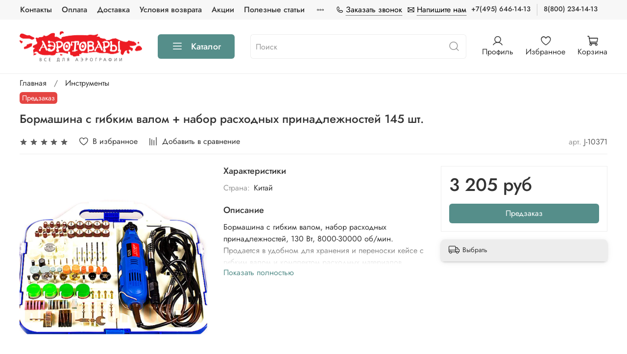

--- FILE ---
content_type: text/html; charset=utf-8
request_url: https://aerotovary.ru/product/bormashina-s-gibkim-valom-nabor-rashodnyh-prinadlezhnostey-145-sht-2
body_size: 74208
content:
<!DOCTYPE html>
<html
  style="
    --color-btn-bg:#558e8a;
--color-btn-bg-is-dark:true;
--bg:#FFFFFF;
--bg-is-dark:false;

--color-text: var(--color-text-dark);
--color-text-minor-shade: var(--color-text-dark-minor-shade);
--color-text-major-shade: var(--color-text-dark-major-shade);
--color-text-half-shade: var(--color-text-dark-half-shade);

--color-notice-warning-is-dark:false;
--color-notice-success-is-dark:false;
--color-notice-error-is-dark:false;
--color-notice-info-is-dark:false;
--color-form-controls-bg:var(--bg);
--color-form-controls-bg-disabled:var(--bg-minor-shade);
--color-form-controls-border-color:var(--bg-half-shade);
--color-form-controls-color:var(--color-text);
--is-editor:false;


  "  
  > 
  <head><meta data-config="{&quot;product_id&quot;:31399773}" name="page-config" content="" /><meta data-config="{&quot;money_with_currency_format&quot;:{&quot;delimiter&quot;:&quot; &quot;,&quot;separator&quot;:&quot;.&quot;,&quot;format&quot;:&quot;%n\u0026nbsp;%u&quot;,&quot;unit&quot;:&quot;руб&quot;,&quot;show_price_without_cents&quot;:1},&quot;currency_code&quot;:&quot;RUR&quot;,&quot;currency_iso_code&quot;:&quot;RUB&quot;,&quot;default_currency&quot;:{&quot;title&quot;:&quot;Российский рубль&quot;,&quot;code&quot;:&quot;RUR&quot;,&quot;rate&quot;:1.0,&quot;format_string&quot;:&quot;%n\u0026nbsp;%u&quot;,&quot;unit&quot;:&quot;руб&quot;,&quot;price_separator&quot;:&quot;&quot;,&quot;is_default&quot;:true,&quot;price_delimiter&quot;:&quot;&quot;,&quot;show_price_with_delimiter&quot;:true,&quot;show_price_without_cents&quot;:true},&quot;facebook&quot;:{&quot;pixelActive&quot;:false,&quot;currency_code&quot;:&quot;RUB&quot;,&quot;use_variants&quot;:null},&quot;vk&quot;:{&quot;pixel_active&quot;:true,&quot;price_list_id&quot;:&quot;3480&quot;},&quot;new_ya_metrika&quot;:true,&quot;ecommerce_data_container&quot;:&quot;dataLayer&quot;,&quot;common_js_version&quot;:null,&quot;vue_ui_version&quot;:null,&quot;feedback_captcha_enabled&quot;:&quot;1&quot;,&quot;account_id&quot;:130496,&quot;hide_items_out_of_stock&quot;:false,&quot;forbid_order_over_existing&quot;:true,&quot;minimum_items_price&quot;:null,&quot;enable_comparison&quot;:true,&quot;locale&quot;:&quot;ru&quot;,&quot;client_group&quot;:null,&quot;consent_to_personal_data&quot;:{&quot;active&quot;:false,&quot;obligatory&quot;:true,&quot;description&quot;:&quot;Настоящим подтверждаю, что я ознакомлен и согласен с условиями \u003ca href=&#39;/page/bezopasnost&#39; target=&#39;blank&#39;\u003eоферты и политики конфиденциальности\u003c/a\u003e.&quot;},&quot;recaptcha_key&quot;:&quot;6LfXhUEmAAAAAOGNQm5_a2Ach-HWlFKD3Sq7vfFj&quot;,&quot;recaptcha_key_v3&quot;:&quot;6LcZi0EmAAAAAPNov8uGBKSHCvBArp9oO15qAhXa&quot;,&quot;yandex_captcha_key&quot;:&quot;ysc1_ec1ApqrRlTZTXotpTnO8PmXe2ISPHxsd9MO3y0rye822b9d2&quot;,&quot;checkout_float_order_content_block&quot;:true,&quot;available_products_characteristics_ids&quot;:null,&quot;sber_id_app_id&quot;:&quot;5b5a3c11-72e5-4871-8649-4cdbab3ba9a4&quot;,&quot;theme_generation&quot;:4,&quot;quick_checkout_captcha_enabled&quot;:true,&quot;max_order_lines_count&quot;:500,&quot;sber_bnpl_min_amount&quot;:1000,&quot;sber_bnpl_max_amount&quot;:150000,&quot;counter_settings&quot;:{&quot;data_layer_name&quot;:&quot;dataLayer&quot;,&quot;new_counters_setup&quot;:false,&quot;add_to_cart_event&quot;:true,&quot;remove_from_cart_event&quot;:true,&quot;add_to_wishlist_event&quot;:true},&quot;site_setting&quot;:{&quot;show_cart_button&quot;:true,&quot;show_service_button&quot;:false,&quot;show_marketplace_button&quot;:false,&quot;show_quick_checkout_button&quot;:false},&quot;warehouses&quot;:[],&quot;captcha_type&quot;:&quot;google&quot;,&quot;human_readable_urls&quot;:false}" name="shop-config" content="" /><meta name='js-evnvironment' content='production' /><meta name='default-locale' content='ru' /><meta name='insales-redefined-api-methods' content="[]" /><script type="text/javascript" src="https://static.insales-cdn.com/assets/static-versioned/v3.72/static/libs/lodash/4.17.21/lodash.min.js"></script>
<!--InsalesCounter -->
<script type="text/javascript">
(function() {
  if (typeof window.__insalesCounterId !== 'undefined') {
    return;
  }

  try {
    Object.defineProperty(window, '__insalesCounterId', {
      value: 130496,
      writable: true,
      configurable: true
    });
  } catch (e) {
    console.error('InsalesCounter: Failed to define property, using fallback:', e);
    window.__insalesCounterId = 130496;
  }

  if (typeof window.__insalesCounterId === 'undefined') {
    console.error('InsalesCounter: Failed to set counter ID');
    return;
  }

  let script = document.createElement('script');
  script.async = true;
  script.src = '/javascripts/insales_counter.js?7';
  let firstScript = document.getElementsByTagName('script')[0];
  firstScript.parentNode.insertBefore(script, firstScript);
})();
</script>
<!-- /InsalesCounter -->
      <script>gtmDataLayer = []; gtmDataLayer.push({
      'ecommerce': {
        'detail': {
          'products': [{"id":"31399773","name":"Бормашина с гибким валом + набор расходных принадлежностей 145 шт.","category":"Каталог/Инструменты","price":"3205.0"}]
         }
       }
    });</script>
      <!-- Google Tag Manager -->
      <script>(function(w,d,s,l,i){w[l]=w[l]||[];w[l].push({'gtm.start':
      new Date().getTime(),event:'gtm.js'});var f=d.getElementsByTagName(s)[0],
      j=d.createElement(s),dl=l!='dataLayer'?'&l='+l:'';j.async=true;j.src=
      'https://www.googletagmanager.com/gtm.js?id='+i+dl;f.parentNode.insertBefore(j,f);
      })(window,document,'script','gtmDataLayer','GTM-NMXW3G');
      </script>
      <!-- End Google Tag Manager -->
    <script type="text/javascript">
      (function() {
          (function() { var d=document; var s = d.createElement('script');
  s.type = 'text/javascript'; s.async = true;
  s.src = '//code-ya.jivosite.com/widget/rHx0xISisR'; d.head.appendChild(s); })();

      })();
    </script>

    <!-- meta -->
<meta charset="UTF-8" /><title>Бормашина с гибким валом + набор расходных принадлежностей 145 шт. купить в Москве</title><meta name="description" content="Бормашина с гибким валом + набор расходных принадлежностей 145 шт. ➤ Любые способы оплаты ✅ Доставка по России, Беларуси и Казахстану ⭐ Гарантийный и послегарантийный ремонт, обслуживание">
<meta data-config="{&quot;static-versioned&quot;: &quot;1.38&quot;}" name="theme-meta-data" content="">
<meta name="robots" content="index,follow" />
<meta http-equiv="X-UA-Compatible" content="IE=edge,chrome=1" />
<meta name="viewport" content="width=device-width, initial-scale=1.0" />
<meta name="SKYPE_TOOLBAR" content="SKYPE_TOOLBAR_PARSER_COMPATIBLE" />
<meta name="format-detection" content="telephone=no">

<!-- canonical url--><link rel="canonical" href="https://aerotovary.ru/product/bormashina-s-gibkim-valom-nabor-rashodnyh-prinadlezhnostey-145-sht-2"/>


<!-- rss feed-->
    <meta property="og:title" content="Бормашина с гибким валом + набор расходных принадлежностей 145 шт.">
    <meta property="og:type" content="website">
    <meta property="og:url" content="https://aerotovary.ru/product/bormashina-s-gibkim-valom-nabor-rashodnyh-prinadlezhnostey-145-sht-2">

    
      <meta property="og:image" content="https://static.insales-cdn.com/images/products/1/5458/46527826/Без_имени-32.jpg">
    




<!-- icons-->
<link rel="icon" type="image/png" sizes="16x16" href="https://static.insales-cdn.com/assets/1/205/1753293/1744041692/favicon.png" /><style media="screen">
  @supports (content-visibility: hidden) {
    body:not(.settings_loaded) .page_layout {
      content-visibility: hidden;
    }
  }
  @supports not (content-visibility: hidden) {
    body:not(.settings_loaded) .page_layout {
      visibility: hidden;
    }
  }
</style>
<style>
  .settings_loaded .preloader {
  	display: none;
  }
  .preloader {
  position: fixed;
  top: 0;
  left: 0;
  width: 100%;
  height: 100%;
  z-index: 9999999999999;
  background: var(--bg);
  opacity: 1;
  visibility: visible;
  -webkit-transition: 0.2s all;
  -moz-transition: 0.2s all;
  -ms-transition: 0.2s all;
  -o-transition: 0.2s all;
  transition: 0.2s all;
      align-items: center;
  justify-content: center;
  display: flex;
  }
  .lds-ellipsis {
  display: inline-block;
  position: relative;
  width: 80px;
  height: 80px;
    opacity: 0.5;
}
.lds-ellipsis div {
  position: absolute;
  top: 33px;
  width: 13px;
  height: 13px;
  border-radius: 50%;
  background: #ddd;
  animation-timing-function: cubic-bezier(0, 1, 1, 0);
}
.lds-ellipsis div:nth-child(1) {
  left: 8px;
  animation: lds-ellipsis1 0.6s infinite;
}
.lds-ellipsis div:nth-child(2) {
  left: 8px;
  animation: lds-ellipsis2 0.6s infinite;
}
.lds-ellipsis div:nth-child(3) {
  left: 32px;
  animation: lds-ellipsis2 0.6s infinite;
}
.lds-ellipsis div:nth-child(4) {
  left: 56px;
  animation: lds-ellipsis3 0.6s infinite;
}
@keyframes lds-ellipsis1 {
  0% {
    transform: scale(0);
  }
  100% {
    transform: scale(1);
  }
}
@keyframes lds-ellipsis3 {
  0% {
    transform: scale(1);
  }
  100% {
    transform: scale(0);
  }
}
@keyframes lds-ellipsis2 {
  0% {
    transform: translate(0, 0);
  }
  100% {
    transform: translate(24px, 0);
  }
}
</style>

  <meta name='product-id' content='31399773' />
</head>
  <body data-multi-lang="false" data-theme-template="product" data-sidebar-type="sticky" data-sidebar-position="left">
    <div class="preloader">
      <div class="lds-ellipsis"><div></div><div></div><div></div><div></div></div>
    </div>
    <noscript>
<div class="njs-alert-overlay">
  <div class="njs-alert-wrapper">
    <div class="njs-alert">
      <p></p>
    </div>
  </div>
</div>
</noscript>

    <div class="page_layout page_layout-clear ">
      <header>
      
        <div
  class="layout widget-type_widget_v4_header_4_b56a8f84469276a024b378da52239b97"
  style="--bage-bg:#558e8a; --bage-bg-is-dark:true; --bage-bg-minor-shade:#61a09c; --bage-bg-minor-shade-is-dark:true; --bage-bg-major-shade:#73aba7; --bage-bg-major-shade-is-dark:true; --bage-bg-half-shade:#a7cac8; --bage-bg-half-shade-is-light:true; --logo-img:'https://static.insales-cdn.com/files/1/738/17629922/original/LOGO__1___1_.png'; --logo-width:250px; --hide-language:true; --hide-compare:true; --hide-personal:false; --menu-grid-list-min-width:220px; --menu-grid-list-row-gap:4vw; --menu-grid-list-column-gap:5.5vw; --subcollections-items-limit:10; --menu-img-ratio:1; --menu-img-fit:cover; --hide-menu-photo:false; --hide-counts:false; --header-wide-bg:true; --layout-mt:0vw; --layout-mb:0vw; --header-top-pt:0.5rem; --header-top-pb:0.5rem; --header-main-pt:1.5rem; --header-main-pb:1.5rem; --layout-content-max-width:1408px; --header-wide-content:false; --hide-desktop:false; --hide-mobile:false;"
  data-widget-drop-item-id="26877968"
  
  >
  <div class="layout__content">
    










<div class="header header_no-languages ">
  <div class="header__content">
    <div class="header-part-top">
      <div class="header-part-top__inner">
        <div class="header__area-menu">
          <ul class="header__menu js-cut-list" data-navigation data-menu-handle="main-menu">
            
              <li class="header__menu-item" data-navigation-item data-menu-item-id="1006347">
                <div class="header__menu-controls">
                  <a href="/page/kontakty" class="header__menu-link" data-navigation-link="/page/kontakty">
                    Контакты
                  </a>
                </div>
              </li>
            
              <li class="header__menu-item" data-navigation-item data-menu-item-id="1006349">
                <div class="header__menu-controls">
                  <a href="/page/oplata" class="header__menu-link" data-navigation-link="/page/oplata">
                    Оплата
                  </a>
                </div>
              </li>
            
              <li class="header__menu-item" data-navigation-item data-menu-item-id="4542270">
                <div class="header__menu-controls">
                  <a href="/page/delivery" class="header__menu-link" data-navigation-link="/page/delivery">
                    Доставка
                  </a>
                </div>
              </li>
            
              <li class="header__menu-item" data-navigation-item data-menu-item-id="1006341">
                <div class="header__menu-controls">
                  <a href="/page/usloviya-vozvrata" class="header__menu-link" data-navigation-link="/page/usloviya-vozvrata">
                    Условия возврата
                  </a>
                </div>
              </li>
            
              <li class="header__menu-item" data-navigation-item data-menu-item-id="9043900">
                <div class="header__menu-controls">
                  <a href="/blogs/actions" class="header__menu-link" data-navigation-link="/blogs/actions">
                    Акции
                  </a>
                </div>
              </li>
            
              <li class="header__menu-item" data-navigation-item data-menu-item-id="11814220">
                <div class="header__menu-controls">
                  <a href="/blogs/main" class="header__menu-link" data-navigation-link="/blogs/main">
                    Полезные статьи
                  </a>
                </div>
              </li>
            
              <li class="header__menu-item" data-navigation-item data-menu-item-id="1006348">
                <div class="header__menu-controls">
                  <a href="/client_account/login" class="header__menu-link" data-navigation-link="/client_account/login">
                    Личный кабинет
                  </a>
                </div>
              </li>
            
          </ul>
        </div>

        <div class="header__area-contacts">
          <div class="modals-wrapper">
          <a href="#" class="js-show-modal-1"><span class="icon icon-phone"></span> <span class="dotted">Заказать звонок</span></a>
          <a href="#" class="js-show-modal-2"><span class="icon icon-envelope"></span> <span class="dotted">Напишите нам</span></a>
        </div>
          
  
    <div class="header__phone">
      <a class="header__phone-value" href="tel:+74956461413">
        +7(495) 646-14-13
      </a>
    </div>
  
  
    <div class="header__phone _phone-2">
      <a class="header__phone-value" href="tel:88002341413">
        8(800) 234-14-13
      </a>
    </div>
  

        </div>

        


      </div>
    </div>


    <div class="header-part-main">
      <div class="header-part-main__inner">
        
          <div class="header__area-logo">
            

  
    <a href=" / " class="header__logo">
      <img src="https://static.insales-cdn.com/files/1/738/17629922/original/LOGO__1___1_.png" alt="Магазин АЭРОТОВАРЫ - все для окраски" title="Магазин АЭРОТОВАРЫ - все для окраски" />
    </a>
  


          </div>
        

        <div class="header__area-catalog">
          <button type="button" class="button button_size-l header__show-collection-btn js-show-header-collections">
            <span class="icon icon-bars _show"></span>
            <span class="icon icon-times _hide"></span>
            Каталог
          </button>
        </div>

        <div class="header__area-search">
          
<div class="header__search">
  <form action="/search" method="get" class="header__search-form">
    <input type="text" autocomplete="off" class="form-control form-control_size-l header__search-field js-search-input" name="q" value="" placeholder="Поиск" />
    <button type="submit" class="button button_size-l header__search-btn">
      <span class="icon icon-search"></span>
    </button>
    <input type="hidden" name="lang" value="ru">
  </form>
  <div class="search-results js-search-results"></div>
</div>

        </div>

        <div class="header__area-controls">
          
            <a href="/client_account/orders" class="header__control-btn header__cabinet">
              <span class="icon icon-user"></span>
              <span class="header__control-text">Профиль</span>
            </a>
          

          

          
            <a href="/favorites" class="header__control-btn header__favorite">
              <span class="icon icon-favorites">
                <span class="header__control-bage favorites-empty" data-ui-favorites-counter>0</span>
              </span>
              <span class="header__control-text">Избранное</span>
            </a>
          

          <a href="/cart_items" class="header__control-btn header__cart">
            <span class="icon icon-cart">
              <span class="header__control-bage cart-empty" data-cart-positions-count></span>
            </span>
            <span class="header__control-text">Корзина</span>
          </a>
        </div>


        
        

        

        <div class="header__collections">
          <button type="button" class="button header__collections-hide-btn js-hide-header-collections">
            <span class="icon icon-times"></span>
          </button>

          <div class="header__collections-content">
            <div class="header__collections-content-top">
              <div class="header__collections-title">Каталог</div>
              
              <ul class="grid-list header__collections-menu" data-navigation data-subcollections-items-limit=10>
                
                
                  

                  <li class="header__collections-item is-level-1" data-navigation-item>
                    <a class="header__collections-head" href="/collection/airbrush" data-navigation-link="/collection/airbrush">
                      
                        

                        
                        
                        <div class="header__collections-photo">
                          <div class="img-ratio img-fit">
                            <div class="img-ratio__inner">
                              

                              
                                <picture>
                                  <source data-srcset="https://static.insales-cdn.com/r/aprwXF5Uidk/rs:fit:240:240:1/plain/images/collections/1/7664/88718832/medium_aerograf.jpg@webp" type="image/webp" class="lazyload">
                                  <img data-src="https://static.insales-cdn.com/images/collections/1/7664/88718832/medium_aerograf.jpg" class="lazyload">
                                </picture>
                              
                            </div>
                          </div>
                        </div>
                      
                      <span class="header__collections-head-title">Аэрография</span>
                    </a>

                    
                      <ul class="header__collections-submenu" data-navigation-submenu>
                        
                          <li class="header__collections-item " data-navigation-item>
                            <div class="header__collections-controls">
                              <a href="/collection/aerografy" class="header__collections-link" data-navigation-link="/collection/aerografy" >
                                <span class="header__collections-item-name">Аэрографы</span>
                                
                                
                                    <span class="header__collections-item-count">138</span>
                                  
                                
                              </a>
                            </div>
                          </li>
                        
                          <li class="header__collections-item " data-navigation-item>
                            <div class="header__collections-controls">
                              <a href="/collection/kompressor-dlya-aerografa" class="header__collections-link" data-navigation-link="/collection/kompressor-dlya-aerografa" >
                                <span class="header__collections-item-name">Компрессоры для аэрографа</span>
                                
                                
                                    <span class="header__collections-item-count">41</span>
                                  
                                
                              </a>
                            </div>
                          </li>
                        
                          <li class="header__collections-item " data-navigation-item>
                            <div class="header__collections-controls">
                              <a href="/collection/kraski-dlya-aerografii" class="header__collections-link" data-navigation-link="/collection/kraski-dlya-aerografii" >
                                <span class="header__collections-item-name">Краски для аэрографии</span>
                                
                                
                                    <span class="header__collections-item-count">1144</span>
                                  
                                
                              </a>
                            </div>
                          </li>
                        
                          <li class="header__collections-item " data-navigation-item>
                            <div class="header__collections-controls">
                              <a href="/collection/chistka-aerografa" class="header__collections-link" data-navigation-link="/collection/chistka-aerografa" >
                                <span class="header__collections-item-name">Чистка аэрографа</span>
                                
                                
                                    <span class="header__collections-item-count">19</span>
                                  
                                
                              </a>
                            </div>
                          </li>
                        
                          <li class="header__collections-item " data-navigation-item>
                            <div class="header__collections-controls">
                              <a href="/collection/laki-grunty-rastvoriteli-shpatlevki" class="header__collections-link" data-navigation-link="/collection/laki-grunty-rastvoriteli-shpatlevki" >
                                <span class="header__collections-item-name">Лаки, Грунты, Растворители, Шпатлевки, Химия</span>
                                
                                
                                    <span class="header__collections-item-count">86</span>
                                  
                                
                              </a>
                            </div>
                          </li>
                        
                          <li class="header__collections-item " data-navigation-item>
                            <div class="header__collections-controls">
                              <a href="/collection/shlangi-dlya-aerografa" class="header__collections-link" data-navigation-link="/collection/shlangi-dlya-aerografa" >
                                <span class="header__collections-item-name">Шланги для аэрографа</span>
                                
                                
                                    <span class="header__collections-item-count">48</span>
                                  
                                
                              </a>
                            </div>
                          </li>
                        
                          <li class="header__collections-item " data-navigation-item>
                            <div class="header__collections-controls">
                              <a href="/collection/emkosti-dlya-aerografa" class="header__collections-link" data-navigation-link="/collection/emkosti-dlya-aerografa" >
                                <span class="header__collections-item-name">Емкости для аэрографа</span>
                                
                                
                                    <span class="header__collections-item-count">51</span>
                                  
                                
                              </a>
                            </div>
                          </li>
                        
                      </ul>
                      <div class="header__collections-show-more ">
                        <span class="button-link header__collections-show-more-link js-show-more-subcollections">
                          <span class="header__collections-show-more-text-show">Показать все</span>
                          <span class="header__collections-show-more-text-hide">Скрыть</span>
                          <span class="icon icon-angle-down"></span>
                        </span>
                      </div>
                    
                  </li>
                
                  

                  <li class="header__collections-item is-level-1" data-navigation-item>
                    <a class="header__collections-head" href="/collection/spraygun" data-navigation-link="/collection/spraygun">
                      
                        

                        
                        
                        <div class="header__collections-photo">
                          <div class="img-ratio img-fit">
                            <div class="img-ratio__inner">
                              

                              
                                <picture>
                                  <source data-srcset="https://static.insales-cdn.com/r/FkobQOkIZ3g/rs:fit:240:240:1/plain/images/products/1/4881/2392847121/medium_sagola_new.png@webp" type="image/webp" class="lazyload">
                                  <img data-src="https://static.insales-cdn.com/images/products/1/4881/2392847121/medium_sagola_new.png" class="lazyload">
                                </picture>
                              
                            </div>
                          </div>
                        </div>
                      
                      <span class="header__collections-head-title">Краскопульты</span>
                    </a>

                    
                      <ul class="header__collections-submenu" data-navigation-submenu>
                        
                          <li class="header__collections-item " data-navigation-item>
                            <div class="header__collections-controls">
                              <a href="/collection/auarita" class="header__collections-link" data-navigation-link="/collection/auarita" >
                                <span class="header__collections-item-name">Краскопульты Auarita</span>
                                
                                
                                    <span class="header__collections-item-count">6</span>
                                  
                                
                              </a>
                            </div>
                          </li>
                        
                          <li class="header__collections-item " data-navigation-item>
                            <div class="header__collections-controls">
                              <a href="/collection/astromec" class="header__collections-link" data-navigation-link="/collection/astromec" >
                                <span class="header__collections-item-name">Краскопульты Asturomec</span>
                                
                                
                                    <span class="header__collections-item-count">18</span>
                                  
                                
                              </a>
                            </div>
                          </li>
                        
                          <li class="header__collections-item " data-navigation-item>
                            <div class="header__collections-controls">
                              <a href="/collection/kraskopulty-ani" class="header__collections-link" data-navigation-link="/collection/kraskopulty-ani" >
                                <span class="header__collections-item-name">Краскопульты Ani</span>
                                
                                
                                    <span class="header__collections-item-count">15</span>
                                  
                                
                              </a>
                            </div>
                          </li>
                        
                          <li class="header__collections-item " data-navigation-item>
                            <div class="header__collections-controls">
                              <a href="/collection/devilbiss" class="header__collections-link" data-navigation-link="/collection/devilbiss" >
                                <span class="header__collections-item-name">Краскопульты Devilbiss</span>
                                
                                
                                    <span class="header__collections-item-count">12</span>
                                  
                                
                              </a>
                            </div>
                          </li>
                        
                          <li class="header__collections-item " data-navigation-item>
                            <div class="header__collections-controls">
                              <a href="/collection/italco" class="header__collections-link" data-navigation-link="/collection/italco" >
                                <span class="header__collections-item-name">Краскопульты Italco</span>
                                
                                
                                    <span class="header__collections-item-count">12</span>
                                  
                                
                              </a>
                            </div>
                          </li>
                        
                          <li class="header__collections-item " data-navigation-item>
                            <div class="header__collections-controls">
                              <a href="/collection/kraskopulty-isistem" class="header__collections-link" data-navigation-link="/collection/kraskopulty-isistem" >
                                <span class="header__collections-item-name">Краскопульты Isistem</span>
                                
                                
                                    <span class="header__collections-item-count">1</span>
                                  
                                
                              </a>
                            </div>
                          </li>
                        
                          <li class="header__collections-item " data-navigation-item>
                            <div class="header__collections-controls">
                              <a href="/collection/anestiwata" class="header__collections-link" data-navigation-link="/collection/anestiwata" >
                                <span class="header__collections-item-name">Краскопульты Iwata</span>
                                
                                
                                    <span class="header__collections-item-count">20</span>
                                  
                                
                              </a>
                            </div>
                          </li>
                        
                          <li class="header__collections-item " data-navigation-item>
                            <div class="header__collections-controls">
                              <a href="/collection/sagola" class="header__collections-link" data-navigation-link="/collection/sagola" >
                                <span class="header__collections-item-name">Краскопульты Sagola</span>
                                
                                
                                    <span class="header__collections-item-count">25</span>
                                  
                                
                              </a>
                            </div>
                          </li>
                        
                          <li class="header__collections-item " data-navigation-item>
                            <div class="header__collections-controls">
                              <a href="/collection/schtaer_spray_gun" class="header__collections-link" data-navigation-link="/collection/schtaer_spray_gun" >
                                <span class="header__collections-item-name">Краскопульты Schtaer</span>
                                
                                
                                    <span class="header__collections-item-count">12</span>
                                  
                                
                              </a>
                            </div>
                          </li>
                        
                          <li class="header__collections-item " data-navigation-item>
                            <div class="header__collections-controls">
                              <a href="/collection/walcom" class="header__collections-link" data-navigation-link="/collection/walcom" >
                                <span class="header__collections-item-name">Краскопульты Walcom</span>
                                
                                
                                    <span class="header__collections-item-count">37</span>
                                  
                                
                              </a>
                            </div>
                          </li>
                        
                          <li class="header__collections-item is-hide" data-navigation-item>
                            <div class="header__collections-controls">
                              <a href="/collection/kraskopulty-huberth" class="header__collections-link" data-navigation-link="/collection/kraskopulty-huberth" >
                                <span class="header__collections-item-name">Краскопульты Huberth</span>
                                
                                
                                    <span class="header__collections-item-count">2</span>
                                  
                                
                              </a>
                            </div>
                          </li>
                        
                          <li class="header__collections-item is-hide" data-navigation-item>
                            <div class="header__collections-controls">
                              <a href="/collection/kraskopulty-jetapro" class="header__collections-link" data-navigation-link="/collection/kraskopulty-jetapro" >
                                <span class="header__collections-item-name">Краскопульты JetaPro</span>
                                
                                
                                    <span class="header__collections-item-count">6</span>
                                  
                                
                              </a>
                            </div>
                          </li>
                        
                          <li class="header__collections-item is-hide" data-navigation-item>
                            <div class="header__collections-controls">
                              <a href="/collection/kraskopulty-remix" class="header__collections-link" data-navigation-link="/collection/kraskopulty-remix" >
                                <span class="header__collections-item-name">Краскопульты Remix</span>
                                
                                
                                    <span class="header__collections-item-count">4</span>
                                  
                                
                              </a>
                            </div>
                          </li>
                        
                          <li class="header__collections-item is-hide" data-navigation-item>
                            <div class="header__collections-controls">
                              <a href="/collection/pegas-gun" class="header__collections-link" data-navigation-link="/collection/pegas-gun" >
                                <span class="header__collections-item-name">Краскопульты Pegas</span>
                                
                                
                                    <span class="header__collections-item-count">8</span>
                                  
                                
                              </a>
                            </div>
                          </li>
                        
                          <li class="header__collections-item is-hide" data-navigation-item>
                            <div class="header__collections-controls">
                              <a href="/collection/zubr" class="header__collections-link" data-navigation-link="/collection/zubr" >
                                <span class="header__collections-item-name">Краскопульты Зубр</span>
                                
                                
                                    <span class="header__collections-item-count">3</span>
                                  
                                
                              </a>
                            </div>
                          </li>
                        
                          <li class="header__collections-item is-hide" data-navigation-item>
                            <div class="header__collections-controls">
                              <a href="/collection/Richpen" class="header__collections-link" data-navigation-link="/collection/Richpen" >
                                <span class="header__collections-item-name">Краскопульты Richpen</span>
                                
                                
                                    <span class="header__collections-item-count">3</span>
                                  
                                
                              </a>
                            </div>
                          </li>
                        
                          <li class="header__collections-item is-hide" data-navigation-item>
                            <div class="header__collections-controls">
                              <a href="/collection/kraskopulty-gladiator" class="header__collections-link" data-navigation-link="/collection/kraskopulty-gladiator" >
                                <span class="header__collections-item-name">Краскопульты Gladiator</span>
                                
                                
                                    <span class="header__collections-item-count">1</span>
                                  
                                
                              </a>
                            </div>
                          </li>
                        
                          <li class="header__collections-item is-hide" data-navigation-item>
                            <div class="header__collections-controls">
                              <a href="/collection/kraskopult-bezvozdushnyy" class="header__collections-link" data-navigation-link="/collection/kraskopult-bezvozdushnyy" >
                                <span class="header__collections-item-name">Краскопульт Безвоздушный</span>
                                
                                
                                    <span class="header__collections-item-count">1</span>
                                  
                                
                              </a>
                            </div>
                          </li>
                        
                      </ul>
                      <div class="header__collections-show-more is-show">
                        <span class="button-link header__collections-show-more-link js-show-more-subcollections">
                          <span class="header__collections-show-more-text-show">Показать все</span>
                          <span class="header__collections-show-more-text-hide">Скрыть</span>
                          <span class="icon icon-angle-down"></span>
                        </span>
                      </div>
                    
                  </li>
                
                  

                  <li class="header__collections-item is-level-1" data-navigation-item>
                    <a class="header__collections-head" href="/collection/compressor" data-navigation-link="/collection/compressor">
                      
                        

                        
                        
                        <div class="header__collections-photo">
                          <div class="img-ratio img-fit">
                            <div class="img-ratio__inner">
                              

                              
                                <picture>
                                  <source data-srcset="https://static.insales-cdn.com/r/ZKgabKq9yN4/rs:fit:240:240:1/plain/images/products/1/2019/64669667/medium_1211.jpg@webp" type="image/webp" class="lazyload">
                                  <img data-src="https://static.insales-cdn.com/images/products/1/2019/64669667/medium_1211.jpg" class="lazyload">
                                </picture>
                              
                            </div>
                          </div>
                        </div>
                      
                      <span class="header__collections-head-title">Компрессоры</span>
                    </a>

                    
                      <ul class="header__collections-submenu" data-navigation-submenu>
                        
                          <li class="header__collections-item " data-navigation-item>
                            <div class="header__collections-controls">
                              <a href="/collection/jas-bezmaslyanye" class="header__collections-link" data-navigation-link="/collection/jas-bezmaslyanye" >
                                <span class="header__collections-item-name">Компрессоры JAS (безмасляные)</span>
                                
                                
                                    <span class="header__collections-item-count">18</span>
                                  
                                
                              </a>
                            </div>
                          </li>
                        
                          <li class="header__collections-item " data-navigation-item>
                            <div class="header__collections-controls">
                              <a href="/collection/tnt-air-2" class="header__collections-link" data-navigation-link="/collection/tnt-air-2" >
                                <span class="header__collections-item-name">Компрессоры TNT AIR</span>
                                
                                
                                    <span class="header__collections-item-count">9</span>
                                  
                                
                              </a>
                            </div>
                          </li>
                        
                          <li class="header__collections-item " data-navigation-item>
                            <div class="header__collections-controls">
                              <a href="/collection/pegas-kompressor" class="header__collections-link" data-navigation-link="/collection/pegas-kompressor" >
                                <span class="header__collections-item-name">Компрессоры Pegas</span>
                                
                                
                                    <span class="header__collections-item-count">7</span>
                                  
                                
                              </a>
                            </div>
                          </li>
                        
                          <li class="header__collections-item " data-navigation-item>
                            <div class="header__collections-controls">
                              <a href="/collection/iwata-bezmaslyanye" class="header__collections-link" data-navigation-link="/collection/iwata-bezmaslyanye" >
                                <span class="header__collections-item-name">Компрессоры Iwata (безмасляные)</span>
                                
                                
                                    <span class="header__collections-item-count">9</span>
                                  
                                
                              </a>
                            </div>
                          </li>
                        
                          <li class="header__collections-item " data-navigation-item>
                            <div class="header__collections-controls">
                              <a href="/collection/kraton_kompressor" class="header__collections-link" data-navigation-link="/collection/kraton_kompressor" >
                                <span class="header__collections-item-name">Компрессоры КРАТОН</span>
                                
                                
                                    <span class="header__collections-item-count">23</span>
                                  
                                
                              </a>
                            </div>
                          </li>
                        
                          <li class="header__collections-item " data-navigation-item>
                            <div class="header__collections-controls">
                              <a href="/collection/hansa-2" class="header__collections-link" data-navigation-link="/collection/hansa-2" >
                                <span class="header__collections-item-name">Компрессоры Hansa (масляные)</span>
                                
                                
                                    <span class="header__collections-item-count">3</span>
                                  
                                
                              </a>
                            </div>
                          </li>
                        
                          <li class="header__collections-item " data-navigation-item>
                            <div class="header__collections-controls">
                              <a href="/collection/sparmax-bezmaslyanye" class="header__collections-link" data-navigation-link="/collection/sparmax-bezmaslyanye" >
                                <span class="header__collections-item-name">Компрессоры Sparmax (безмасляные)</span>
                                
                                
                                    <span class="header__collections-item-count">10</span>
                                  
                                
                              </a>
                            </div>
                          </li>
                        
                      </ul>
                      <div class="header__collections-show-more ">
                        <span class="button-link header__collections-show-more-link js-show-more-subcollections">
                          <span class="header__collections-show-more-text-show">Показать все</span>
                          <span class="header__collections-show-more-text-hide">Скрыть</span>
                          <span class="icon icon-angle-down"></span>
                        </span>
                      </div>
                    
                  </li>
                
                  

                  <li class="header__collections-item is-level-1" data-navigation-item>
                    <a class="header__collections-head" href="/collection/paint" data-navigation-link="/collection/paint">
                      
                        

                        
                        
                        <div class="header__collections-photo">
                          <div class="img-ratio img-fit">
                            <div class="img-ratio__inner">
                              

                              
                                <picture>
                                  <source data-srcset="https://static.insales-cdn.com/r/Wfw1-TRVr1A/rs:fit:240:240:1/plain/images/products/1/2851/355363619/medium_body-360-hs-2k-ser-04-l.jpg@webp" type="image/webp" class="lazyload">
                                  <img data-src="https://static.insales-cdn.com/images/products/1/2851/355363619/medium_body-360-hs-2k-ser-04-l.jpg" class="lazyload">
                                </picture>
                              
                            </div>
                          </div>
                        </div>
                      
                      <span class="header__collections-head-title">Лакокрасочные материалы</span>
                    </a>

                    
                      <ul class="header__collections-submenu" data-navigation-submenu>
                        
                          <li class="header__collections-item " data-navigation-item>
                            <div class="header__collections-controls">
                              <a href="/collection/laki" class="header__collections-link" data-navigation-link="/collection/laki" >
                                <span class="header__collections-item-name">Лаки</span>
                                
                                
                                    <span class="header__collections-item-count">9</span>
                                  
                                
                              </a>
                            </div>
                          </li>
                        
                          <li class="header__collections-item " data-navigation-item>
                            <div class="header__collections-controls">
                              <a href="/collection/grunty" class="header__collections-link" data-navigation-link="/collection/grunty" >
                                <span class="header__collections-item-name">Грунты</span>
                                
                                
                                    <span class="header__collections-item-count">24</span>
                                  
                                
                              </a>
                            </div>
                          </li>
                        
                          <li class="header__collections-item " data-navigation-item>
                            <div class="header__collections-controls">
                              <a href="/collection/pinstrayping-pinstriping-2" class="header__collections-link" data-navigation-link="/collection/pinstrayping-pinstriping-2" >
                                <span class="header__collections-item-name">Эмали для пинстрайпинга</span>
                                
                                
                                    <span class="header__collections-item-count">38</span>
                                  
                                
                              </a>
                            </div>
                          </li>
                        
                          <li class="header__collections-item " data-navigation-item>
                            <div class="header__collections-controls">
                              <a href="/collection/obezzhirivateli-i-ochistiteli" class="header__collections-link" data-navigation-link="/collection/obezzhirivateli-i-ochistiteli" >
                                <span class="header__collections-item-name">Обезжиривали и очистители</span>
                                
                                
                                    <span class="header__collections-item-count">4</span>
                                  
                                
                              </a>
                            </div>
                          </li>
                        
                          <li class="header__collections-item " data-navigation-item>
                            <div class="header__collections-controls">
                              <a href="/collection/razbaviteli-i-otverditeli" class="header__collections-link" data-navigation-link="/collection/razbaviteli-i-otverditeli" >
                                <span class="header__collections-item-name">Отвердители</span>
                                
                                
                                    <span class="header__collections-item-count">4</span>
                                  
                                
                              </a>
                            </div>
                          </li>
                        
                          <li class="header__collections-item " data-navigation-item>
                            <div class="header__collections-controls">
                              <a href="/collection/zaschitnye-pokrytiya" class="header__collections-link" data-navigation-link="/collection/zaschitnye-pokrytiya" >
                                <span class="header__collections-item-name">Защитные покрытия</span>
                                
                                
                                    <span class="header__collections-item-count">2</span>
                                  
                                
                              </a>
                            </div>
                          </li>
                        
                          <li class="header__collections-item " data-navigation-item>
                            <div class="header__collections-controls">
                              <a href="/collection/smyvka-staroy-kraski" class="header__collections-link" data-navigation-link="/collection/smyvka-staroy-kraski" >
                                <span class="header__collections-item-name">Смывка старой краски</span>
                                
                                
                                    <span class="header__collections-item-count">8</span>
                                  
                                
                              </a>
                            </div>
                          </li>
                        
                          <li class="header__collections-item " data-navigation-item>
                            <div class="header__collections-controls">
                              <a href="/collection/shpatlevki" class="header__collections-link" data-navigation-link="/collection/shpatlevki" >
                                <span class="header__collections-item-name">Шпатлевки</span>
                                
                                
                                    <span class="header__collections-item-count">7</span>
                                  
                                
                              </a>
                            </div>
                          </li>
                        
                          <li class="header__collections-item " data-navigation-item>
                            <div class="header__collections-controls">
                              <a href="/collection/fleyki" class="header__collections-link" data-navigation-link="/collection/fleyki" >
                                <span class="header__collections-item-name">Флейки и глиттеры</span>
                                
                                
                                    <span class="header__collections-item-count">25</span>
                                  
                                
                              </a>
                            </div>
                          </li>
                        
                      </ul>
                      <div class="header__collections-show-more ">
                        <span class="button-link header__collections-show-more-link js-show-more-subcollections">
                          <span class="header__collections-show-more-text-show">Показать все</span>
                          <span class="header__collections-show-more-text-hide">Скрыть</span>
                          <span class="icon icon-angle-down"></span>
                        </span>
                      </div>
                    
                  </li>
                
                  

                  <li class="header__collections-item is-level-1" data-navigation-item>
                    <a class="header__collections-head" href="/collection/abrazivy" data-navigation-link="/collection/abrazivy">
                      
                        

                        
                        
                        <div class="header__collections-photo">
                          <div class="img-ratio img-fit">
                            <div class="img-ratio__inner">
                              

                              
                                <picture>
                                  <source data-srcset="https://static.insales-cdn.com/r/BTRJJstiXM4/rs:fit:240:240:1/plain/images/collections/1/4403/2142515/medium_%D0%B0%D0%B1%D1%80%D0%B0%D0%B7%D0%B8%D0%B2%D1%8B.jpg@webp" type="image/webp" class="lazyload">
                                  <img data-src="https://static.insales-cdn.com/images/collections/1/4403/2142515/medium_абразивы.jpg" class="lazyload">
                                </picture>
                              
                            </div>
                          </div>
                        </div>
                      
                      <span class="header__collections-head-title">Абразивные материалы</span>
                    </a>

                    
                      <ul class="header__collections-submenu" data-navigation-submenu>
                        
                          <li class="header__collections-item " data-navigation-item>
                            <div class="header__collections-controls">
                              <a href="/collection/abrazivnye-gubki" class="header__collections-link" data-navigation-link="/collection/abrazivnye-gubki" >
                                <span class="header__collections-item-name">Абразивные губки</span>
                                
                                
                                    <span class="header__collections-item-count">18</span>
                                  
                                
                              </a>
                            </div>
                          </li>
                        
                          <li class="header__collections-item " data-navigation-item>
                            <div class="header__collections-controls">
                              <a href="/collection/abrazivnye-krugi" class="header__collections-link" data-navigation-link="/collection/abrazivnye-krugi" >
                                <span class="header__collections-item-name">Абразивные круги</span>
                                
                                
                                    <span class="header__collections-item-count">22</span>
                                  
                                
                              </a>
                            </div>
                          </li>
                        
                          <li class="header__collections-item " data-navigation-item>
                            <div class="header__collections-controls">
                              <a href="/collection/katalog-1-28aa37" class="header__collections-link" data-navigation-link="/collection/katalog-1-28aa37" >
                                <span class="header__collections-item-name">Шлифовальный войлок</span>
                                
                                
                                    <span class="header__collections-item-count">25</span>
                                  
                                
                              </a>
                            </div>
                          </li>
                        
                          <li class="header__collections-item " data-navigation-item>
                            <div class="header__collections-controls">
                              <a href="/collection/abrazivnaya-listovaya-bumaga" class="header__collections-link" data-navigation-link="/collection/abrazivnaya-listovaya-bumaga" >
                                <span class="header__collections-item-name">Абразивная листовая бумага</span>
                                
                                
                                    <span class="header__collections-item-count">9</span>
                                  
                                
                              </a>
                            </div>
                          </li>
                        
                          <li class="header__collections-item " data-navigation-item>
                            <div class="header__collections-controls">
                              <a href="/collection/abrazivnye-poloski" class="header__collections-link" data-navigation-link="/collection/abrazivnye-poloski" >
                                <span class="header__collections-item-name">Абразивные полоски</span>
                                
                                
                                    <span class="header__collections-item-count">11</span>
                                  
                                
                              </a>
                            </div>
                          </li>
                        
                          <li class="header__collections-item " data-navigation-item>
                            <div class="header__collections-controls">
                              <a href="/collection/abrazyvnye-materialy-modelizm" class="header__collections-link" data-navigation-link="/collection/abrazyvnye-materialy-modelizm" >
                                <span class="header__collections-item-name">Абразивные материалы моделизм</span>
                                
                                
                                    <span class="header__collections-item-count">17</span>
                                  
                                
                              </a>
                            </div>
                          </li>
                        
                      </ul>
                      <div class="header__collections-show-more ">
                        <span class="button-link header__collections-show-more-link js-show-more-subcollections">
                          <span class="header__collections-show-more-text-show">Показать все</span>
                          <span class="header__collections-show-more-text-hide">Скрыть</span>
                          <span class="icon icon-angle-down"></span>
                        </span>
                      </div>
                    
                  </li>
                
                  

                  <li class="header__collections-item is-level-1" data-navigation-item>
                    <a class="header__collections-head" href="/collection/material" data-navigation-link="/collection/material">
                      
                        

                        
                        
                        <div class="header__collections-photo">
                          <div class="img-ratio img-fit">
                            <div class="img-ratio__inner">
                              

                              
                                <picture>
                                  <source data-srcset="https://static.insales-cdn.com/r/1BFBFKRwv-U/rs:fit:240:240:1/plain/images/products/1/1094/553026630/medium_1268.970.jpg@webp" type="image/webp" class="lazyload">
                                  <img data-src="https://static.insales-cdn.com/images/products/1/1094/553026630/medium_1268.970.jpg" class="lazyload">
                                </picture>
                              
                            </div>
                          </div>
                        </div>
                      
                      <span class="header__collections-head-title">Расходные материалы</span>
                    </a>

                    
                      <ul class="header__collections-submenu" data-navigation-submenu>
                        
                          <li class="header__collections-item " data-navigation-item>
                            <div class="header__collections-controls">
                              <a href="/collection/sistema-pps-i-analogi" class="header__collections-link" data-navigation-link="/collection/sistema-pps-i-analogi" >
                                <span class="header__collections-item-name">Система PPS и аналоги</span>
                                
                                
                                    <span class="header__collections-item-count">31</span>
                                  
                                
                              </a>
                            </div>
                          </li>
                        
                          <li class="header__collections-item " data-navigation-item>
                            <div class="header__collections-controls">
                              <a href="/collection/avtoremont" class="header__collections-link" data-navigation-link="/collection/avtoremont" >
                                <span class="header__collections-item-name">Салфетки</span>
                                
                                
                                    <span class="header__collections-item-count">14</span>
                                  
                                
                              </a>
                            </div>
                          </li>
                        
                          <li class="header__collections-item " data-navigation-item>
                            <div class="header__collections-controls">
                              <a href="/collection/maskirovochnaya-lenta" class="header__collections-link" data-navigation-link="/collection/maskirovochnaya-lenta" >
                                <span class="header__collections-item-name">Лента малярная</span>
                                
                                
                                    <span class="header__collections-item-count">33</span>
                                  
                                
                              </a>
                            </div>
                          </li>
                        
                          <li class="header__collections-item " data-navigation-item>
                            <div class="header__collections-controls">
                              <a href="/collection/skotch" class="header__collections-link" data-navigation-link="/collection/skotch" >
                                <span class="header__collections-item-name">Контурный скотч</span>
                                
                                
                                    <span class="header__collections-item-count">24</span>
                                  
                                
                              </a>
                            </div>
                          </li>
                        
                          <li class="header__collections-item " data-navigation-item>
                            <div class="header__collections-controls">
                              <a href="/collection/malyarnaya-bumaga-2" class="header__collections-link" data-navigation-link="/collection/malyarnaya-bumaga-2" >
                                <span class="header__collections-item-name">Малярная бумага</span>
                                
                                
                                    <span class="header__collections-item-count">2</span>
                                  
                                
                              </a>
                            </div>
                          </li>
                        
                          <li class="header__collections-item " data-navigation-item>
                            <div class="header__collections-controls">
                              <a href="/collection/malyarnye-prinadlezhnosti" class="header__collections-link" data-navigation-link="/collection/malyarnye-prinadlezhnosti" >
                                <span class="header__collections-item-name">Малярные принадлежности</span>
                                
                                
                                    <span class="header__collections-item-count">33</span>
                                  
                                
                              </a>
                            </div>
                          </li>
                        
                          <li class="header__collections-item " data-navigation-item>
                            <div class="header__collections-controls">
                              <a href="/collection/vspomogalnye-zhidkosti" class="header__collections-link" data-navigation-link="/collection/vspomogalnye-zhidkosti" >
                                <span class="header__collections-item-name">Вспомогательные жидкости</span>
                                
                                
                                    <span class="header__collections-item-count">23</span>
                                  
                                
                              </a>
                            </div>
                          </li>
                        
                          <li class="header__collections-item " data-navigation-item>
                            <div class="header__collections-controls">
                              <a href="/collection/prigotovlenie-kraski" class="header__collections-link" data-navigation-link="/collection/prigotovlenie-kraski" >
                                <span class="header__collections-item-name">Приготовление краски</span>
                                
                                
                                    <span class="header__collections-item-count">21</span>
                                  
                                
                              </a>
                            </div>
                          </li>
                        
                          <li class="header__collections-item " data-navigation-item>
                            <div class="header__collections-controls">
                              <a href="/collection/valiki-dlya-proemov" class="header__collections-link" data-navigation-link="/collection/valiki-dlya-proemov" >
                                <span class="header__collections-item-name">Валики для проемов</span>
                                
                                
                                    <span class="header__collections-item-count">2</span>
                                  
                                
                              </a>
                            </div>
                          </li>
                        
                      </ul>
                      <div class="header__collections-show-more ">
                        <span class="button-link header__collections-show-more-link js-show-more-subcollections">
                          <span class="header__collections-show-more-text-show">Показать все</span>
                          <span class="header__collections-show-more-text-hide">Скрыть</span>
                          <span class="icon icon-angle-down"></span>
                        </span>
                      </div>
                    
                  </li>
                
                  

                  <li class="header__collections-item is-level-1" data-navigation-item>
                    <a class="header__collections-head" href="/collection/klei-i-germetiki" data-navigation-link="/collection/klei-i-germetiki">
                      
                        

                        
                        
                        <div class="header__collections-photo">
                          <div class="img-ratio img-fit">
                            <div class="img-ratio__inner">
                              

                              
                                <picture>
                                  <source data-srcset="https://static.insales-cdn.com/r/EB54t0FynZQ/rs:fit:240:240:1/plain/images/products/1/2796/605817580/medium_9000_w.jpg@webp" type="image/webp" class="lazyload">
                                  <img data-src="https://static.insales-cdn.com/images/products/1/2796/605817580/medium_9000_w.jpg" class="lazyload">
                                </picture>
                              
                            </div>
                          </div>
                        </div>
                      
                      <span class="header__collections-head-title">Клеи и герметики</span>
                    </a>

                    
                      <ul class="header__collections-submenu" data-navigation-submenu>
                        
                          <li class="header__collections-item " data-navigation-item>
                            <div class="header__collections-controls">
                              <a href="/collection/pistolety-dlya-vydavlivaniya-germetikov" class="header__collections-link" data-navigation-link="/collection/pistolety-dlya-vydavlivaniya-germetikov" >
                                <span class="header__collections-item-name">Пистолеты для выдавливания герметиков</span>
                                
                                
                                    <span class="header__collections-item-count">4</span>
                                  
                                
                              </a>
                            </div>
                          </li>
                        
                          <li class="header__collections-item " data-navigation-item>
                            <div class="header__collections-controls">
                              <a href="/collection/germetiki" class="header__collections-link" data-navigation-link="/collection/germetiki" >
                                <span class="header__collections-item-name">Герметики</span>
                                
                                
                                    <span class="header__collections-item-count">7</span>
                                  
                                
                              </a>
                            </div>
                          </li>
                        
                          <li class="header__collections-item " data-navigation-item>
                            <div class="header__collections-controls">
                              <a href="/collection/vkleyka-stekol" class="header__collections-link" data-navigation-link="/collection/vkleyka-stekol" >
                                <span class="header__collections-item-name">Вклейка стекол</span>
                                
                                
                                    <span class="header__collections-item-count">8</span>
                                  
                                
                              </a>
                            </div>
                          </li>
                        
                          <li class="header__collections-item " data-navigation-item>
                            <div class="header__collections-controls">
                              <a href="/collection/praymery" class="header__collections-link" data-navigation-link="/collection/praymery" >
                                <span class="header__collections-item-name">Праймеры</span>
                                
                                
                                    <span class="header__collections-item-count">1</span>
                                  
                                
                              </a>
                            </div>
                          </li>
                        
                      </ul>
                      <div class="header__collections-show-more ">
                        <span class="button-link header__collections-show-more-link js-show-more-subcollections">
                          <span class="header__collections-show-more-text-show">Показать все</span>
                          <span class="header__collections-show-more-text-hide">Скрыть</span>
                          <span class="icon icon-angle-down"></span>
                        </span>
                      </div>
                    
                  </li>
                
                  

                  <li class="header__collections-item is-level-1" data-navigation-item>
                    <a class="header__collections-head" href="/collection/polirovka" data-navigation-link="/collection/polirovka">
                      
                        

                        
                        
                        <div class="header__collections-photo">
                          <div class="img-ratio img-fit">
                            <div class="img-ratio__inner">
                              

                              
                                <picture>
                                  <source data-srcset="https://static.insales-cdn.com/r/pcnV9lkmtJ8/rs:fit:240:240:1/plain/images/products/1/1273/613123321/medium_SCH-125-15AC.png@webp" type="image/webp" class="lazyload">
                                  <img data-src="https://static.insales-cdn.com/images/products/1/1273/613123321/medium_SCH-125-15AC.png" class="lazyload">
                                </picture>
                              
                            </div>
                          </div>
                        </div>
                      
                      <span class="header__collections-head-title">Полировка</span>
                    </a>

                    
                      <ul class="header__collections-submenu" data-navigation-submenu>
                        
                          <li class="header__collections-item " data-navigation-item>
                            <div class="header__collections-controls">
                              <a href="/collection/polirovalnye-mashiny" class="header__collections-link" data-navigation-link="/collection/polirovalnye-mashiny" >
                                <span class="header__collections-item-name">Полировальные машины</span>
                                
                                
                                    <span class="header__collections-item-count">13</span>
                                  
                                
                              </a>
                            </div>
                          </li>
                        
                          <li class="header__collections-item " data-navigation-item>
                            <div class="header__collections-controls">
                              <a href="/collection/katalog-1-cac17d" class="header__collections-link" data-navigation-link="/collection/katalog-1-cac17d" >
                                <span class="header__collections-item-name">Полировальные диски</span>
                                
                                
                                    <span class="header__collections-item-count">35</span>
                                  
                                
                              </a>
                            </div>
                          </li>
                        
                          <li class="header__collections-item " data-navigation-item>
                            <div class="header__collections-controls">
                              <a href="/collection/katalog-1-8a1da1" class="header__collections-link" data-navigation-link="/collection/katalog-1-8a1da1" >
                                <span class="header__collections-item-name">Полировальные пасты</span>
                                
                                
                                    <span class="header__collections-item-count">26</span>
                                  
                                
                              </a>
                            </div>
                          </li>
                        
                          <li class="header__collections-item " data-navigation-item>
                            <div class="header__collections-controls">
                              <a href="/collection/salfetki-iz-mikrofibry" class="header__collections-link" data-navigation-link="/collection/salfetki-iz-mikrofibry" >
                                <span class="header__collections-item-name">Салфетки из микрофибры</span>
                                
                                
                                    <span class="header__collections-item-count">4</span>
                                  
                                
                              </a>
                            </div>
                          </li>
                        
                          <li class="header__collections-item " data-navigation-item>
                            <div class="header__collections-controls">
                              <a href="/collection/opravki-dlya-polirovalnyh-mashin" class="header__collections-link" data-navigation-link="/collection/opravki-dlya-polirovalnyh-mashin" >
                                <span class="header__collections-item-name">Оправки для полировальных машин</span>
                                
                                
                                    <span class="header__collections-item-count">5</span>
                                  
                                
                              </a>
                            </div>
                          </li>
                        
                      </ul>
                      <div class="header__collections-show-more ">
                        <span class="button-link header__collections-show-more-link js-show-more-subcollections">
                          <span class="header__collections-show-more-text-show">Показать все</span>
                          <span class="header__collections-show-more-text-hide">Скрыть</span>
                          <span class="icon icon-angle-down"></span>
                        </span>
                      </div>
                    
                  </li>
                
                  

                  <li class="header__collections-item is-level-1" data-navigation-item>
                    <a class="header__collections-head" href="/collection/spare" data-navigation-link="/collection/spare">
                      
                        

                        
                        
                        <div class="header__collections-photo">
                          <div class="img-ratio img-fit">
                            <div class="img-ratio__inner">
                              

                              
                                <picture>
                                  <source data-srcset="https://static.insales-cdn.com/r/yfUx28P3lkE/rs:fit:240:240:1/plain/images/products/1/2752/52906688/medium_%D1%82%D1%80%D0%B8%D0%B3%D0%B3%D0%B5%D1%80.jpg@webp" type="image/webp" class="lazyload">
                                  <img data-src="https://static.insales-cdn.com/images/products/1/2752/52906688/medium_триггер.jpg" class="lazyload">
                                </picture>
                              
                            </div>
                          </div>
                        </div>
                      
                      <span class="header__collections-head-title">Запчасти</span>
                    </a>

                    
                      <ul class="header__collections-submenu" data-navigation-submenu>
                        
                          <li class="header__collections-item " data-navigation-item>
                            <div class="header__collections-controls">
                              <a href="/collection/zapchasti-dlya-kompressorov" class="header__collections-link" data-navigation-link="/collection/zapchasti-dlya-kompressorov" >
                                <span class="header__collections-item-name">Запчасти для компрессоров</span>
                                
                                
                                    <span class="header__collections-item-count">60</span>
                                  
                                
                              </a>
                            </div>
                          </li>
                        
                          <li class="header__collections-item " data-navigation-item>
                            <div class="header__collections-controls">
                              <a href="/collection/zapchasti-dlya-kraskopultov" class="header__collections-link" data-navigation-link="/collection/zapchasti-dlya-kraskopultov" >
                                <span class="header__collections-item-name">Запчасти для краскопультов</span>
                                
                                
                                    <span class="header__collections-item-count">144</span>
                                  
                                
                              </a>
                            </div>
                          </li>
                        
                          <li class="header__collections-item " data-navigation-item>
                            <div class="header__collections-controls">
                              <a href="/collection/zapchasti-dlya-aerografov" class="header__collections-link" data-navigation-link="/collection/zapchasti-dlya-aerografov" >
                                <span class="header__collections-item-name">Запчасти для Аэрографов</span>
                                
                                
                                    <span class="header__collections-item-count">4</span>
                                  
                                
                              </a>
                            </div>
                          </li>
                        
                      </ul>
                      <div class="header__collections-show-more ">
                        <span class="button-link header__collections-show-more-link js-show-more-subcollections">
                          <span class="header__collections-show-more-text-show">Показать все</span>
                          <span class="header__collections-show-more-text-hide">Скрыть</span>
                          <span class="icon icon-angle-down"></span>
                        </span>
                      </div>
                    
                  </li>
                
                  

                  <li class="header__collections-item is-level-1" data-navigation-item>
                    <a class="header__collections-head" href="/collection/mufty-perehodniki-fitingi" data-navigation-link="/collection/mufty-perehodniki-fitingi">
                      
                        

                        
                        
                        <div class="header__collections-photo">
                          <div class="img-ratio img-fit">
                            <div class="img-ratio__inner">
                              

                              
                                <picture>
                                  <source data-srcset="https://static.insales-cdn.com/r/YTb9nCbIxGI/rs:fit:240:240:1/plain/images/collections/1/8081/835473/medium_%D0%91%D0%B5%D0%B7_%D0%B8%D0%BC%D0%B5%D0%BD%D0%B8-%D0%BF%D0%B5%D1%80%D0%B5%D1%85%D0%BE%D0%B4%D0%BD%D0%B8%D0%BA%D0%B82.jpg@webp" type="image/webp" class="lazyload">
                                  <img data-src="https://static.insales-cdn.com/images/collections/1/8081/835473/medium_Без_имени-переходники2.jpg" class="lazyload">
                                </picture>
                              
                            </div>
                          </div>
                        </div>
                      
                      <span class="header__collections-head-title">Воздухоподготовка</span>
                    </a>

                    
                      <ul class="header__collections-submenu" data-navigation-submenu>
                        
                          <li class="header__collections-item " data-navigation-item>
                            <div class="header__collections-controls">
                              <a href="/collection/shlangi" class="header__collections-link" data-navigation-link="/collection/shlangi" >
                                <span class="header__collections-item-name">Шланги</span>
                                
                                
                                    <span class="header__collections-item-count">38</span>
                                  
                                
                              </a>
                            </div>
                          </li>
                        
                          <li class="header__collections-item " data-navigation-item>
                            <div class="header__collections-controls">
                              <a href="/collection/vozdushnye-filtry" class="header__collections-link" data-navigation-link="/collection/vozdushnye-filtry" >
                                <span class="header__collections-item-name">Воздушные фильтры</span>
                                
                                
                                    <span class="header__collections-item-count">14</span>
                                  
                                
                              </a>
                            </div>
                          </li>
                        
                          <li class="header__collections-item " data-navigation-item>
                            <div class="header__collections-controls">
                              <a href="/collection/zaglushki" class="header__collections-link" data-navigation-link="/collection/zaglushki" >
                                <span class="header__collections-item-name">Заглушки</span>
                                
                                
                                    <span class="header__collections-item-count">4</span>
                                  
                                
                              </a>
                            </div>
                          </li>
                        
                          <li class="header__collections-item " data-navigation-item>
                            <div class="header__collections-controls">
                              <a href="/collection/ochistka-vozduha" class="header__collections-link" data-navigation-link="/collection/ochistka-vozduha" >
                                <span class="header__collections-item-name">Манометры и регуляторы</span>
                                
                                
                                    <span class="header__collections-item-count">20</span>
                                  
                                
                              </a>
                            </div>
                          </li>
                        
                          <li class="header__collections-item " data-navigation-item>
                            <div class="header__collections-controls">
                              <a href="/collection/mufty" class="header__collections-link" data-navigation-link="/collection/mufty" >
                                <span class="header__collections-item-name">Муфты (Пневморозетки)</span>
                                
                                
                                    <span class="header__collections-item-count">28</span>
                                  
                                
                              </a>
                            </div>
                          </li>
                        
                          <li class="header__collections-item " data-navigation-item>
                            <div class="header__collections-controls">
                              <a href="/collection/minventili" class="header__collections-link" data-navigation-link="/collection/minventili" >
                                <span class="header__collections-item-name">Минвентили</span>
                                
                                
                                    <span class="header__collections-item-count">7</span>
                                  
                                
                              </a>
                            </div>
                          </li>
                        
                          <li class="header__collections-item " data-navigation-item>
                            <div class="header__collections-controls">
                              <a href="/collection/perehodniki" class="header__collections-link" data-navigation-link="/collection/perehodniki" >
                                <span class="header__collections-item-name">Переходники</span>
                                
                                
                                    <span class="header__collections-item-count">21</span>
                                  
                                
                              </a>
                            </div>
                          </li>
                        
                          <li class="header__collections-item " data-navigation-item>
                            <div class="header__collections-controls">
                              <a href="/collection/ugolki-troyniki-kresty" class="header__collections-link" data-navigation-link="/collection/ugolki-troyniki-kresty" >
                                <span class="header__collections-item-name">Уголки, Тройники, Кресты</span>
                                
                                
                                    <span class="header__collections-item-count">11</span>
                                  
                                
                              </a>
                            </div>
                          </li>
                        
                          <li class="header__collections-item " data-navigation-item>
                            <div class="header__collections-controls">
                              <a href="/collection/shtekera" class="header__collections-link" data-navigation-link="/collection/shtekera" >
                                <span class="header__collections-item-name">Штекера (БРС)</span>
                                
                                
                                    <span class="header__collections-item-count">15</span>
                                  
                                
                              </a>
                            </div>
                          </li>
                        
                          <li class="header__collections-item " data-navigation-item>
                            <div class="header__collections-controls">
                              <a href="/collection/nakonechniki" class="header__collections-link" data-navigation-link="/collection/nakonechniki" >
                                <span class="header__collections-item-name">Наконечники</span>
                                
                                
                                    <span class="header__collections-item-count">3</span>
                                  
                                
                              </a>
                            </div>
                          </li>
                        
                      </ul>
                      <div class="header__collections-show-more ">
                        <span class="button-link header__collections-show-more-link js-show-more-subcollections">
                          <span class="header__collections-show-more-text-show">Показать все</span>
                          <span class="header__collections-show-more-text-hide">Скрыть</span>
                          <span class="icon icon-angle-down"></span>
                        </span>
                      </div>
                    
                  </li>
                
                  

                  <li class="header__collections-item is-level-1" data-navigation-item>
                    <a class="header__collections-head" href="/collection/accessory" data-navigation-link="/collection/accessory">
                      
                        

                        
                        
                        <div class="header__collections-photo">
                          <div class="img-ratio img-fit">
                            <div class="img-ratio__inner">
                              

                              
                                <picture>
                                  <source data-srcset="https://static.insales-cdn.com/r/lPXAIu5-09I/rs:fit:240:240:1/plain/images/products/1/5097/61813737/medium_%D1%81%D0%B2%D0%B5%D1%82%D0%BE%D0%B4%D0%B8%D0%BE%D0%B4%D0%BD%D0%B0%D1%8F_%D0%BF%D0%BE%D0%B4%D1%81%D0%B2%D0%B5%D1%82%D0%BA%D0%B0_%D1%80%D0%B0%D0%B1%D0%BE%D1%87%D0%B5%D0%B9_%D0%B7%D0%BE%D0%BD%D1%8B.jpg@webp" type="image/webp" class="lazyload">
                                  <img data-src="https://static.insales-cdn.com/images/products/1/5097/61813737/medium_светодиодная_подсветка_рабочей_зоны.jpg" class="lazyload">
                                </picture>
                              
                            </div>
                          </div>
                        </div>
                      
                      <span class="header__collections-head-title">Аксессуары</span>
                    </a>

                    
                      <ul class="header__collections-submenu" data-navigation-submenu>
                        
                          <li class="header__collections-item " data-navigation-item>
                            <div class="header__collections-controls">
                              <a href="/collection/emkosti-mernye" class="header__collections-link" data-navigation-link="/collection/emkosti-mernye" >
                                <span class="header__collections-item-name">Емкости мерные</span>
                                
                                
                                    <span class="header__collections-item-count">24</span>
                                  
                                
                              </a>
                            </div>
                          </li>
                        
                          <li class="header__collections-item " data-navigation-item>
                            <div class="header__collections-controls">
                              <a href="/collection/podstavki-derzhateli" class="header__collections-link" data-navigation-link="/collection/podstavki-derzhateli" >
                                <span class="header__collections-item-name">Подставки, держатели для краскопульта</span>
                                
                                
                                    <span class="header__collections-item-count">21</span>
                                  
                                
                              </a>
                            </div>
                          </li>
                        
                          <li class="header__collections-item " data-navigation-item>
                            <div class="header__collections-controls">
                              <a href="/collection/prochie-poleznye-aksessuary" class="header__collections-link" data-navigation-link="/collection/prochie-poleznye-aksessuary" >
                                <span class="header__collections-item-name">Прочие полезные аксессуары</span>
                                
                                
                                    <span class="header__collections-item-count">24</span>
                                  
                                
                              </a>
                            </div>
                          </li>
                        
                          <li class="header__collections-item " data-navigation-item>
                            <div class="header__collections-controls">
                              <a href="/collection/chistka-aerografa-i-kraskoraspylitelya" class="header__collections-link" data-navigation-link="/collection/chistka-aerografa-i-kraskoraspylitelya" >
                                <span class="header__collections-item-name">Чистка аэрографа и краскораспылителя</span>
                                
                                
                                    <span class="header__collections-item-count">31</span>
                                  
                                
                              </a>
                            </div>
                          </li>
                        
                      </ul>
                      <div class="header__collections-show-more ">
                        <span class="button-link header__collections-show-more-link js-show-more-subcollections">
                          <span class="header__collections-show-more-text-show">Показать все</span>
                          <span class="header__collections-show-more-text-hide">Скрыть</span>
                          <span class="icon icon-angle-down"></span>
                        </span>
                      </div>
                    
                  </li>
                
                  

                  <li class="header__collections-item is-level-1" data-navigation-item>
                    <a class="header__collections-head" href="/collection/sredstva-individualnoy-zaschity" data-navigation-link="/collection/sredstva-individualnoy-zaschity">
                      
                        

                        
                        
                        <div class="header__collections-photo">
                          <div class="img-ratio img-fit">
                            <div class="img-ratio__inner">
                              

                              
                                <picture>
                                  <source data-srcset="https://static.insales-cdn.com/r/ytjhCR9bqU8/rs:fit:240:240:1/plain/images/collections/1/7267/834659/medium_%D0%91%D0%B5%D0%B7_%D0%B8%D0%BC%D0%B5%D0%BD%D0%B8-%D0%B7%D0%B0%D1%89%D0%B8%D1%82%D0%B0.jpg@webp" type="image/webp" class="lazyload">
                                  <img data-src="https://static.insales-cdn.com/images/collections/1/7267/834659/medium_Без_имени-защита.jpg" class="lazyload">
                                </picture>
                              
                            </div>
                          </div>
                        </div>
                      
                      <span class="header__collections-head-title">Средства индивидуальной защиты</span>
                    </a>

                    
                      <ul class="header__collections-submenu" data-navigation-submenu>
                        
                          <li class="header__collections-item " data-navigation-item>
                            <div class="header__collections-controls">
                              <a href="/collection/maski-i-respiratory" class="header__collections-link" data-navigation-link="/collection/maski-i-respiratory" >
                                <span class="header__collections-item-name">Маски и респираторы</span>
                                
                                
                                    <span class="header__collections-item-count">14</span>
                                  
                                
                              </a>
                            </div>
                          </li>
                        
                          <li class="header__collections-item " data-navigation-item>
                            <div class="header__collections-controls">
                              <a href="/collection/perchatki" class="header__collections-link" data-navigation-link="/collection/perchatki" >
                                <span class="header__collections-item-name">Перчатки</span>
                                
                                
                                    <span class="header__collections-item-count">8</span>
                                  
                                
                              </a>
                            </div>
                          </li>
                        
                          <li class="header__collections-item " data-navigation-item>
                            <div class="header__collections-controls">
                              <a href="/collection/ochki-zaschitnye" class="header__collections-link" data-navigation-link="/collection/ochki-zaschitnye" >
                                <span class="header__collections-item-name">Очки защитные</span>
                                
                                
                                    <span class="header__collections-item-count">11</span>
                                  
                                
                              </a>
                            </div>
                          </li>
                        
                          <li class="header__collections-item " data-navigation-item>
                            <div class="header__collections-controls">
                              <a href="/collection/kombinezony" class="header__collections-link" data-navigation-link="/collection/kombinezony" >
                                <span class="header__collections-item-name">Комбинезоны</span>
                                
                                
                                    <span class="header__collections-item-count">6</span>
                                  
                                
                              </a>
                            </div>
                          </li>
                        
                          <li class="header__collections-item " data-navigation-item>
                            <div class="header__collections-controls">
                              <a href="/collection/filtry-i-derzhateli" class="header__collections-link" data-navigation-link="/collection/filtry-i-derzhateli" >
                                <span class="header__collections-item-name">Фильтры и держатели</span>
                                
                                
                                    <span class="header__collections-item-count">15</span>
                                  
                                
                              </a>
                            </div>
                          </li>
                        
                          <li class="header__collections-item " data-navigation-item>
                            <div class="header__collections-controls">
                              <a href="/collection/spedstva_dlya_ochistki_ruk" class="header__collections-link" data-navigation-link="/collection/spedstva_dlya_ochistki_ruk" >
                                <span class="header__collections-item-name">Химия</span>
                                
                                
                                    <span class="header__collections-item-count">3</span>
                                  
                                
                              </a>
                            </div>
                          </li>
                        
                      </ul>
                      <div class="header__collections-show-more ">
                        <span class="button-link header__collections-show-more-link js-show-more-subcollections">
                          <span class="header__collections-show-more-text-show">Показать все</span>
                          <span class="header__collections-show-more-text-hide">Скрыть</span>
                          <span class="icon icon-angle-down"></span>
                        </span>
                      </div>
                    
                  </li>
                
                  

                  <li class="header__collections-item is-level-1" data-navigation-item>
                    <a class="header__collections-head" href="/collection/instrum" data-navigation-link="/collection/instrum">
                      
                        

                        
                        
                        <div class="header__collections-photo">
                          <div class="img-ratio img-fit">
                            <div class="img-ratio__inner">
                              

                              
                                <picture>
                                  <source data-srcset="https://static.insales-cdn.com/r/xi7lQkEF3pI/rs:fit:240:240:1/plain/images/collections/1/625/96510577/medium_csh-1600_5.png@webp" type="image/webp" class="lazyload">
                                  <img data-src="https://static.insales-cdn.com/images/collections/1/625/96510577/medium_csh-1600_5.png" class="lazyload">
                                </picture>
                              
                            </div>
                          </div>
                        </div>
                      
                      <span class="header__collections-head-title">Инструменты</span>
                    </a>

                    
                      <ul class="header__collections-submenu" data-navigation-submenu>
                        
                          <li class="header__collections-item " data-navigation-item>
                            <div class="header__collections-controls">
                              <a href="/collection/shlifmashinki" class="header__collections-link" data-navigation-link="/collection/shlifmashinki" >
                                <span class="header__collections-item-name">Шлифмашинки</span>
                                
                                
                                    <span class="header__collections-item-count">45</span>
                                  
                                
                              </a>
                            </div>
                          </li>
                        
                          <li class="header__collections-item " data-navigation-item>
                            <div class="header__collections-controls">
                              <a href="/collection/pylesosy" class="header__collections-link" data-navigation-link="/collection/pylesosy" >
                                <span class="header__collections-item-name">Пылесосы</span>
                                
                                
                                    <span class="header__collections-item-count">9</span>
                                  
                                
                              </a>
                            </div>
                          </li>
                        
                          <li class="header__collections-item " data-navigation-item>
                            <div class="header__collections-controls">
                              <a href="/collection/servisnye-pitolety" class="header__collections-link" data-navigation-link="/collection/servisnye-pitolety" >
                                <span class="header__collections-item-name">Сервисные питолеты</span>
                                
                                
                                    <span class="header__collections-item-count">11</span>
                                  
                                
                              </a>
                            </div>
                          </li>
                        
                          <li class="header__collections-item " data-navigation-item>
                            <div class="header__collections-controls">
                              <a href="/collection/ruchnoy" class="header__collections-link" data-navigation-link="/collection/ruchnoy" >
                                <span class="header__collections-item-name">Ручной инструмент</span>
                                
                                
                                    <span class="header__collections-item-count">9</span>
                                  
                                
                              </a>
                            </div>
                          </li>
                        
                          <li class="header__collections-item " data-navigation-item>
                            <div class="header__collections-controls">
                              <a href="/collection/zazhimy-i-instrumenty" class="header__collections-link" data-navigation-link="/collection/zazhimy-i-instrumenty" >
                                <span class="header__collections-item-name">Зажимной интрумент</span>
                                
                                
                                    <span class="header__collections-item-count">23</span>
                                  
                                
                              </a>
                            </div>
                          </li>
                        
                          <li class="header__collections-item " data-navigation-item>
                            <div class="header__collections-controls">
                              <a href="/collection/nozhi-i-kovriki" class="header__collections-link" data-navigation-link="/collection/nozhi-i-kovriki" >
                                <span class="header__collections-item-name">Ножи и коврики</span>
                                
                                
                                    <span class="header__collections-item-count">49</span>
                                  
                                
                              </a>
                            </div>
                          </li>
                        
                          <li class="header__collections-item " data-navigation-item>
                            <div class="header__collections-controls">
                              <a href="/collection/bory-i-sverla" class="header__collections-link" data-navigation-link="/collection/bory-i-sverla" >
                                <span class="header__collections-item-name">Боры и сверла</span>
                                
                                
                                    <span class="header__collections-item-count">8</span>
                                  
                                
                              </a>
                            </div>
                          </li>
                        
                          <li class="header__collections-item " data-navigation-item>
                            <div class="header__collections-controls">
                              <a href="/collection/stanki" class="header__collections-link" data-navigation-link="/collection/stanki" >
                                <span class="header__collections-item-name">Министанки</span>
                                
                                
                                    <span class="header__collections-item-count">4</span>
                                  
                                
                              </a>
                            </div>
                          </li>
                        
                          <li class="header__collections-item " data-navigation-item>
                            <div class="header__collections-controls">
                              <a href="/collection/kisti" class="header__collections-link" data-navigation-link="/collection/kisti" >
                                <span class="header__collections-item-name">Кисти</span>
                                
                                
                                    <span class="header__collections-item-count">54</span>
                                  
                                
                              </a>
                            </div>
                          </li>
                        
                          <li class="header__collections-item " data-navigation-item>
                            <div class="header__collections-controls">
                              <a href="/collection/gravery" class="header__collections-link" data-navigation-link="/collection/gravery" >
                                <span class="header__collections-item-name">Граверы</span>
                                
                                
                                    <span class="header__collections-item-count">4</span>
                                  
                                
                              </a>
                            </div>
                          </li>
                        
                      </ul>
                      <div class="header__collections-show-more ">
                        <span class="button-link header__collections-show-more-link js-show-more-subcollections">
                          <span class="header__collections-show-more-text-show">Показать все</span>
                          <span class="header__collections-show-more-text-hide">Скрыть</span>
                          <span class="icon icon-angle-down"></span>
                        </span>
                      </div>
                    
                  </li>
                
                  

                  <li class="header__collections-item is-level-1" data-navigation-item>
                    <a class="header__collections-head" href="/collection/okrasochnye-apparaty" data-navigation-link="/collection/okrasochnye-apparaty">
                      
                        

                        
                        
                        <div class="header__collections-photo">
                          <div class="img-ratio img-fit">
                            <div class="img-ratio__inner">
                              

                              
                                <picture>
                                  <source data-srcset="https://static.insales-cdn.com/r/MOFELDKVNVQ/rs:fit:240:240:1/plain/images/products/1/4039/419901383/medium_mars20.jpg@webp" type="image/webp" class="lazyload">
                                  <img data-src="https://static.insales-cdn.com/images/products/1/4039/419901383/medium_mars20.jpg" class="lazyload">
                                </picture>
                              
                            </div>
                          </div>
                        </div>
                      
                      <span class="header__collections-head-title">Безвоздушные окрасочные аппараты</span>
                    </a>

                    
                      <ul class="header__collections-submenu" data-navigation-submenu>
                        
                          <li class="header__collections-item " data-navigation-item>
                            <div class="header__collections-controls">
                              <a href="/collection/stoitelnye" class="header__collections-link" data-navigation-link="/collection/stoitelnye" >
                                <span class="header__collections-item-name">Строительное окрасочное оборудование</span>
                                
                                
                                    <span class="header__collections-item-count">6</span>
                                  
                                
                              </a>
                            </div>
                          </li>
                        
                          <li class="header__collections-item " data-navigation-item>
                            <div class="header__collections-controls">
                              <a href="/collection/bytovye" class="header__collections-link" data-navigation-link="/collection/bytovye" >
                                <span class="header__collections-item-name">Бытовое окрасочное оборудование</span>
                                
                                
                                    <span class="header__collections-item-count">5</span>
                                  
                                
                              </a>
                            </div>
                          </li>
                        
                          <li class="header__collections-item " data-navigation-item>
                            <div class="header__collections-controls">
                              <a href="/collection/promyshlennye" class="header__collections-link" data-navigation-link="/collection/promyshlennye" >
                                <span class="header__collections-item-name">Промышленное окрасочное оборудование</span>
                                
                                
                                    <span class="header__collections-item-count">3</span>
                                  
                                
                              </a>
                            </div>
                          </li>
                        
                          <li class="header__collections-item " data-navigation-item>
                            <div class="header__collections-controls">
                              <a href="/collection/dorozhnaya-razmetka" class="header__collections-link" data-navigation-link="/collection/dorozhnaya-razmetka" >
                                <span class="header__collections-item-name">Машины для дорожной разметки</span>
                                
                                
                                    <span class="header__collections-item-count">7</span>
                                  
                                
                              </a>
                            </div>
                          </li>
                        
                          <li class="header__collections-item " data-navigation-item>
                            <div class="header__collections-controls">
                              <a href="/collection/kraskonagnetalnye-baki" class="header__collections-link" data-navigation-link="/collection/kraskonagnetalnye-baki" >
                                <span class="header__collections-item-name">Красконагнетальные баки</span>
                                
                                
                                    <span class="header__collections-item-count">2</span>
                                  
                                
                              </a>
                            </div>
                          </li>
                        
                      </ul>
                      <div class="header__collections-show-more ">
                        <span class="button-link header__collections-show-more-link js-show-more-subcollections">
                          <span class="header__collections-show-more-text-show">Показать все</span>
                          <span class="header__collections-show-more-text-hide">Скрыть</span>
                          <span class="icon icon-angle-down"></span>
                        </span>
                      </div>
                    
                  </li>
                
                  

                  <li class="header__collections-item is-level-1" data-navigation-item>
                    <a class="header__collections-head" href="/collection/brendy" data-navigation-link="/collection/brendy">
                      
                        

                        
                        
                        <div class="header__collections-photo">
                          <div class="img-ratio img-fit">
                            <div class="img-ratio__inner">
                              

                              
                                <picture>
                                  <source data-srcset="https://static.insales-cdn.com/r/14zItXDglZU/rs:fit:240:240:1/plain/images/collections/1/3421/80923997/medium_gun_logo.jpg@webp" type="image/webp" class="lazyload">
                                  <img data-src="https://static.insales-cdn.com/images/collections/1/3421/80923997/medium_gun_logo.jpg" class="lazyload">
                                </picture>
                              
                            </div>
                          </div>
                        </div>
                      
                      <span class="header__collections-head-title">Производители</span>
                    </a>

                    
                      <ul class="header__collections-submenu" data-navigation-submenu>
                        
                          <li class="header__collections-item " data-navigation-item>
                            <div class="header__collections-controls">
                              <a href="/collection/anest-iwata" class="header__collections-link" data-navigation-link="/collection/anest-iwata" >
                                <span class="header__collections-item-name">Anest Iwata</span>
                                
                                
                                    <span class="header__collections-item-count">45</span>
                                  
                                
                              </a>
                            </div>
                          </li>
                        
                          <li class="header__collections-item " data-navigation-item>
                            <div class="header__collections-controls">
                              <a href="/collection/kraton" class="header__collections-link" data-navigation-link="/collection/kraton" >
                                <span class="header__collections-item-name">Кратон</span>
                                
                                
                                    <span class="header__collections-item-count">23</span>
                                  
                                
                              </a>
                            </div>
                          </li>
                        
                          <li class="header__collections-item " data-navigation-item>
                            <div class="header__collections-controls">
                              <a href="/collection/pacific88" class="header__collections-link" data-navigation-link="/collection/pacific88" >
                                <span class="header__collections-item-name">Pacific88</span>
                                
                                
                                    <span class="header__collections-item-count">611</span>
                                  
                                
                              </a>
                            </div>
                          </li>
                        
                          <li class="header__collections-item " data-navigation-item>
                            <div class="header__collections-controls">
                              <a href="/collection/olfa" class="header__collections-link" data-navigation-link="/collection/olfa" >
                                <span class="header__collections-item-name">Olfa</span>
                                
                                
                                
                              </a>
                            </div>
                          </li>
                        
                          <li class="header__collections-item " data-navigation-item>
                            <div class="header__collections-controls">
                              <a href="/collection/3m" class="header__collections-link" data-navigation-link="/collection/3m" >
                                <span class="header__collections-item-name">3M</span>
                                
                                
                                    <span class="header__collections-item-count">17</span>
                                  
                                
                              </a>
                            </div>
                          </li>
                        
                          <li class="header__collections-item " data-navigation-item>
                            <div class="header__collections-controls">
                              <a href="/collection/hardersteenbeck" class="header__collections-link" data-navigation-link="/collection/hardersteenbeck" >
                                <span class="header__collections-item-name">Harder&Steenbeck</span>
                                
                                
                                
                              </a>
                            </div>
                          </li>
                        
                          <li class="header__collections-item " data-navigation-item>
                            <div class="header__collections-controls">
                              <a href="/collection/yokiji" class="header__collections-link" data-navigation-link="/collection/yokiji" >
                                <span class="header__collections-item-name">Yokiji</span>
                                
                                
                                    <span class="header__collections-item-count">4</span>
                                  
                                
                              </a>
                            </div>
                          </li>
                        
                          <li class="header__collections-item " data-navigation-item>
                            <div class="header__collections-controls">
                              <a href="/collection/hyvst" class="header__collections-link" data-navigation-link="/collection/hyvst" >
                                <span class="header__collections-item-name">Hyvst</span>
                                
                                
                                    <span class="header__collections-item-count">3</span>
                                  
                                
                              </a>
                            </div>
                          </li>
                        
                          <li class="header__collections-item " data-navigation-item>
                            <div class="header__collections-controls">
                              <a href="/collection/tarrago" class="header__collections-link" data-navigation-link="/collection/tarrago" >
                                <span class="header__collections-item-name">Tarrago</span>
                                
                                
                                    <span class="header__collections-item-count">1</span>
                                  
                                
                              </a>
                            </div>
                          </li>
                        
                          <li class="header__collections-item " data-navigation-item>
                            <div class="header__collections-controls">
                              <a href="/collection/jetapro" class="header__collections-link" data-navigation-link="/collection/jetapro" >
                                <span class="header__collections-item-name">JetaPro</span>
                                
                                
                                    <span class="header__collections-item-count">18</span>
                                  
                                
                              </a>
                            </div>
                          </li>
                        
                          <li class="header__collections-item is-hide" data-navigation-item>
                            <div class="header__collections-controls">
                              <a href="/collection/tamiya" class="header__collections-link" data-navigation-link="/collection/tamiya" >
                                <span class="header__collections-item-name">Tamiya</span>
                                
                                
                                    <span class="header__collections-item-count">306</span>
                                  
                                
                              </a>
                            </div>
                          </li>
                        
                          <li class="header__collections-item is-hide" data-navigation-item>
                            <div class="header__collections-controls">
                              <a href="/collection/schtaer" class="header__collections-link" data-navigation-link="/collection/schtaer" >
                                <span class="header__collections-item-name">Schtaer</span>
                                
                                
                                    <span class="header__collections-item-count">46</span>
                                  
                                
                              </a>
                            </div>
                          </li>
                        
                          <li class="header__collections-item is-hide" data-navigation-item>
                            <div class="header__collections-controls">
                              <a href="/collection/c-13" class="header__collections-link" data-navigation-link="/collection/c-13" >
                                <span class="header__collections-item-name">С-13</span>
                                
                                
                                    <span class="header__collections-item-count">9</span>
                                  
                                
                              </a>
                            </div>
                          </li>
                        
                          <li class="header__collections-item is-hide" data-navigation-item>
                            <div class="header__collections-controls">
                              <a href="/collection/ppg" class="header__collections-link" data-navigation-link="/collection/ppg" >
                                <span class="header__collections-item-name">PPG</span>
                                
                                
                                
                              </a>
                            </div>
                          </li>
                        
                          <li class="header__collections-item is-hide" data-navigation-item>
                            <div class="header__collections-controls">
                              <a href="/collection/kochchemie" class="header__collections-link" data-navigation-link="/collection/kochchemie" >
                                <span class="header__collections-item-name">KochChemie</span>
                                
                                
                                
                              </a>
                            </div>
                          </li>
                        
                          <li class="header__collections-item is-hide" data-navigation-item>
                            <div class="header__collections-controls">
                              <a href="/collection/menzerna" class="header__collections-link" data-navigation-link="/collection/menzerna" >
                                <span class="header__collections-item-name">Menzerna</span>
                                
                                
                                    <span class="header__collections-item-count">13</span>
                                  
                                
                              </a>
                            </div>
                          </li>
                        
                          <li class="header__collections-item is-hide" data-navigation-item>
                            <div class="header__collections-controls">
                              <a href="/collection/jwl" class="header__collections-link" data-navigation-link="/collection/jwl" >
                                <span class="header__collections-item-name">JWL</span>
                                
                                
                                
                              </a>
                            </div>
                          </li>
                        
                          <li class="header__collections-item is-hide" data-navigation-item>
                            <div class="header__collections-controls">
                              <a href="/collection/jas-airbrush" class="header__collections-link" data-navigation-link="/collection/jas-airbrush" >
                                <span class="header__collections-item-name">JAS</span>
                                
                                
                                    <span class="header__collections-item-count">18</span>
                                  
                                
                              </a>
                            </div>
                          </li>
                        
                          <li class="header__collections-item is-hide" data-navigation-item>
                            <div class="header__collections-controls">
                              <a href="/collection/exmix-3" class="header__collections-link" data-navigation-link="/collection/exmix-3" >
                                <span class="header__collections-item-name">Exmix</span>
                                
                                
                                    <span class="header__collections-item-count">192</span>
                                  
                                
                              </a>
                            </div>
                          </li>
                        
                          <li class="header__collections-item is-hide" data-navigation-item>
                            <div class="header__collections-controls">
                              <a href="/collection/italco-jet" class="header__collections-link" data-navigation-link="/collection/italco-jet" >
                                <span class="header__collections-item-name">Italco</span>
                                
                                
                                
                              </a>
                            </div>
                          </li>
                        
                          <li class="header__collections-item is-hide" data-navigation-item>
                            <div class="header__collections-controls">
                              <a href="/collection/devilbiss_jet" class="header__collections-link" data-navigation-link="/collection/devilbiss_jet" >
                                <span class="header__collections-item-name">Devilbiss</span>
                                
                                
                                    <span class="header__collections-item-count">13</span>
                                  
                                
                              </a>
                            </div>
                          </li>
                        
                          <li class="header__collections-item is-hide" data-navigation-item>
                            <div class="header__collections-controls">
                              <a href="/collection/walcom_jet" class="header__collections-link" data-navigation-link="/collection/walcom_jet" >
                                <span class="header__collections-item-name">Walcom</span>
                                
                                
                                    <span class="header__collections-item-count">57</span>
                                  
                                
                              </a>
                            </div>
                          </li>
                        
                          <li class="header__collections-item is-hide" data-navigation-item>
                            <div class="header__collections-controls">
                              <a href="/collection/remix" class="header__collections-link" data-navigation-link="/collection/remix" >
                                <span class="header__collections-item-name">Remix</span>
                                
                                
                                
                              </a>
                            </div>
                          </li>
                        
                          <li class="header__collections-item is-hide" data-navigation-item>
                            <div class="header__collections-controls">
                              <a href="/collection/hb-body" class="header__collections-link" data-navigation-link="/collection/hb-body" >
                                <span class="header__collections-item-name">HB BODY</span>
                                
                                
                                    <span class="header__collections-item-count">3</span>
                                  
                                
                              </a>
                            </div>
                          </li>
                        
                          <li class="header__collections-item is-hide" data-navigation-item>
                            <div class="header__collections-controls">
                              <a href="/collection/tnt-air-tools" class="header__collections-link" data-navigation-link="/collection/tnt-air-tools" >
                                <span class="header__collections-item-name">TNT AIR</span>
                                
                                
                                    <span class="header__collections-item-count">9</span>
                                  
                                
                              </a>
                            </div>
                          </li>
                        
                          <li class="header__collections-item is-hide" data-navigation-item>
                            <div class="header__collections-controls">
                              <a href="/collection/sagola_spraygun" class="header__collections-link" data-navigation-link="/collection/sagola_spraygun" >
                                <span class="header__collections-item-name">Sagola</span>
                                
                                
                                    <span class="header__collections-item-count">24</span>
                                  
                                
                              </a>
                            </div>
                          </li>
                        
                          <li class="header__collections-item is-hide" data-navigation-item>
                            <div class="header__collections-controls">
                              <a href="/collection/asturomec_gun" class="header__collections-link" data-navigation-link="/collection/asturomec_gun" >
                                <span class="header__collections-item-name">AsturoMec</span>
                                
                                
                                    <span class="header__collections-item-count">18</span>
                                  
                                
                              </a>
                            </div>
                          </li>
                        
                          <li class="header__collections-item is-hide" data-navigation-item>
                            <div class="header__collections-controls">
                              <a href="/collection/pegas" class="header__collections-link" data-navigation-link="/collection/pegas" >
                                <span class="header__collections-item-name">Pegas</span>
                                
                                
                                    <span class="header__collections-item-count">1</span>
                                  
                                
                              </a>
                            </div>
                          </li>
                        
                          <li class="header__collections-item is-hide" data-navigation-item>
                            <div class="header__collections-controls">
                              <a href="/collection/preval_gun" class="header__collections-link" data-navigation-link="/collection/preval_gun" >
                                <span class="header__collections-item-name">Preval</span>
                                
                                
                                
                              </a>
                            </div>
                          </li>
                        
                          <li class="header__collections-item is-hide" data-navigation-item>
                            <div class="header__collections-controls">
                              <a href="/collection/ani" class="header__collections-link" data-navigation-link="/collection/ani" >
                                <span class="header__collections-item-name">ANI</span>
                                
                                
                                    <span class="header__collections-item-count">21</span>
                                  
                                
                              </a>
                            </div>
                          </li>
                        
                          <li class="header__collections-item is-hide" data-navigation-item>
                            <div class="header__collections-controls">
                              <a href="/collection/hanko" class="header__collections-link" data-navigation-link="/collection/hanko" >
                                <span class="header__collections-item-name">Hanko</span>
                                
                                
                                    <span class="header__collections-item-count">7</span>
                                  
                                
                              </a>
                            </div>
                          </li>
                        
                          <li class="header__collections-item is-hide" data-navigation-item>
                            <div class="header__collections-controls">
                              <a href="/collection/mipa" class="header__collections-link" data-navigation-link="/collection/mipa" >
                                <span class="header__collections-item-name">MIPA</span>
                                
                                
                                    <span class="header__collections-item-count">1</span>
                                  
                                
                              </a>
                            </div>
                          </li>
                        
                          <li class="header__collections-item is-hide" data-navigation-item>
                            <div class="header__collections-controls">
                              <a href="/collection/boomer" class="header__collections-link" data-navigation-link="/collection/boomer" >
                                <span class="header__collections-item-name">Boomer</span>
                                
                                
                                    <span class="header__collections-item-count">1</span>
                                  
                                
                              </a>
                            </div>
                          </li>
                        
                          <li class="header__collections-item is-hide" data-navigation-item>
                            <div class="header__collections-controls">
                              <a href="/collection/farecla" class="header__collections-link" data-navigation-link="/collection/farecla" >
                                <span class="header__collections-item-name">Farecla</span>
                                
                                
                                
                              </a>
                            </div>
                          </li>
                        
                          <li class="header__collections-item is-hide" data-navigation-item>
                            <div class="header__collections-controls">
                              <a href="/collection/radex" class="header__collections-link" data-navigation-link="/collection/radex" >
                                <span class="header__collections-item-name">Radex</span>
                                
                                
                                    <span class="header__collections-item-count">4</span>
                                  
                                
                              </a>
                            </div>
                          </li>
                        
                          <li class="header__collections-item is-hide" data-navigation-item>
                            <div class="header__collections-controls">
                              <a href="/collection/mirka" class="header__collections-link" data-navigation-link="/collection/mirka" >
                                <span class="header__collections-item-name">Mirka</span>
                                
                                
                                    <span class="header__collections-item-count">10</span>
                                  
                                
                              </a>
                            </div>
                          </li>
                        
                      </ul>
                      <div class="header__collections-show-more is-show">
                        <span class="button-link header__collections-show-more-link js-show-more-subcollections">
                          <span class="header__collections-show-more-text-show">Показать все</span>
                          <span class="header__collections-show-more-text-hide">Скрыть</span>
                          <span class="icon icon-angle-down"></span>
                        </span>
                      </div>
                    
                  </li>
                
                  

                  <li class="header__collections-item is-level-1" data-navigation-item>
                    <a class="header__collections-head" href="/collection/bolshe-ne-postavlyayutsya" data-navigation-link="/collection/bolshe-ne-postavlyayutsya">
                      
                        

                        
                        
                        <div class="header__collections-photo">
                          <div class="img-ratio img-fit">
                            <div class="img-ratio__inner">
                              

                              
                                <picture>
                                  <source data-srcset="https://static.insales-cdn.com/r/vVGbUm29iiw/rs:fit:240:240:1/plain/images/products/1/2526/89655774/medium_minidetailer1.jpg@webp" type="image/webp" class="lazyload">
                                  <img data-src="https://static.insales-cdn.com/images/products/1/2526/89655774/medium_minidetailer1.jpg" class="lazyload">
                                </picture>
                              
                            </div>
                          </div>
                        </div>
                      
                      <span class="header__collections-head-title">Больше не поставляются</span>
                    </a>

                    
                      <ul class="header__collections-submenu" data-navigation-submenu>
                        
                          <li class="header__collections-item " data-navigation-item>
                            <div class="header__collections-controls">
                              <a href="/collection/1-shot" class="header__collections-link" data-navigation-link="/collection/1-shot" >
                                <span class="header__collections-item-name">1 Shot</span>
                                
                                
                                    <span class="header__collections-item-count">57</span>
                                  
                                
                              </a>
                            </div>
                          </li>
                        
                      </ul>
                      <div class="header__collections-show-more ">
                        <span class="button-link header__collections-show-more-link js-show-more-subcollections">
                          <span class="header__collections-show-more-text-show">Показать все</span>
                          <span class="header__collections-show-more-text-hide">Скрыть</span>
                          <span class="icon icon-angle-down"></span>
                        </span>
                      </div>
                    
                  </li>
                
                
              </ul>
            </div>
            <div class="header__collections-content-bottom">
              



              <ul class="header__mobile-menu" data-navigation data-menu-handle="main-menu">
                
                  <li class="header__mobile-menu-item" data-navigation-item data-menu-item-id="1006347">
                    <div class="header__mobile-menu-controls">
                      <a href="/page/kontakty" class="header__mobile-menu-link" data-navigation-link="/page/kontakty">
                        Контакты
                      </a>
                    </div>
                  </li>
                
                  <li class="header__mobile-menu-item" data-navigation-item data-menu-item-id="1006349">
                    <div class="header__mobile-menu-controls">
                      <a href="/page/oplata" class="header__mobile-menu-link" data-navigation-link="/page/oplata">
                        Оплата
                      </a>
                    </div>
                  </li>
                
                  <li class="header__mobile-menu-item" data-navigation-item data-menu-item-id="4542270">
                    <div class="header__mobile-menu-controls">
                      <a href="/page/delivery" class="header__mobile-menu-link" data-navigation-link="/page/delivery">
                        Доставка
                      </a>
                    </div>
                  </li>
                
                  <li class="header__mobile-menu-item" data-navigation-item data-menu-item-id="1006341">
                    <div class="header__mobile-menu-controls">
                      <a href="/page/usloviya-vozvrata" class="header__mobile-menu-link" data-navigation-link="/page/usloviya-vozvrata">
                        Условия возврата
                      </a>
                    </div>
                  </li>
                
                  <li class="header__mobile-menu-item" data-navigation-item data-menu-item-id="9043900">
                    <div class="header__mobile-menu-controls">
                      <a href="/blogs/actions" class="header__mobile-menu-link" data-navigation-link="/blogs/actions">
                        Акции
                      </a>
                    </div>
                  </li>
                
                  <li class="header__mobile-menu-item" data-navigation-item data-menu-item-id="11814220">
                    <div class="header__mobile-menu-controls">
                      <a href="/blogs/main" class="header__mobile-menu-link" data-navigation-link="/blogs/main">
                        Полезные статьи
                      </a>
                    </div>
                  </li>
                
                  <li class="header__mobile-menu-item" data-navigation-item data-menu-item-id="1006348">
                    <div class="header__mobile-menu-controls">
                      <a href="/client_account/login" class="header__mobile-menu-link" data-navigation-link="/client_account/login">
                        Личный кабинет
                      </a>
                    </div>
                  </li>
                
              </ul>
              <div class="header__other">
                <div class="modals-wrapper">
          <a href="#" class="js-show-modal-1"><span class="icon icon-phone"></span> <span class="dotted">Заказать звонок</span></a>
          <a href="#" class="js-show-modal-2"><span class="icon icon-envelope"></span> <span class="dotted">Напишите нам</span></a>
        </div>
                <div class="other-phones">
                  
  
    <div class="header__phone">
      <a class="header__phone-value" href="tel:+74956461413">
        +7(495) 646-14-13
      </a>
    </div>
  
  
    <div class="header__phone _phone-2">
      <a class="header__phone-value" href="tel:88002341413">
        8(800) 234-14-13
      </a>
    </div>
  

                </div>
              </div>
            </div>
          </div>
        </div>
      </div>
    </div>
  </div>

  <div class="header-mobile-panel">
    <div class="header-mobile-panel__content">
      <div class="header-mobile-panel__top">
        <div class="header-mobile-panel__personal">
          <a href="/client_account/orders" class="header__control-btn header__cabinet">
            <span class="icon icon-user"></span>
            <span class="header__control-text">Профиль</span>
          </a>
          
        </div>

        <div class="header-mobile-panel__logo">
          

  
    <a href=" / " class="header__logo">
      <img src="https://static.insales-cdn.com/files/1/738/17629922/original/LOGO__1___1_.png" alt="Магазин АЭРОТОВАРЫ - все для окраски" title="Магазин АЭРОТОВАРЫ - все для окраски" />
    </a>
  


        </div>

        <div class="header-mobile-panel__controls">
          
            <a href="/favorites" class="header__control-btn header__favorite">
              <span class="icon icon-favorites">
                <span class="header__control-bage favorites-empty" data-ui-favorites-counter>0</span>
              </span>
              <span class="header__control-text">Избранное</span>
            </a>
          
          <a href="/cart_items" class="header__control-btn header__mobile-cart">
            <span class="icon icon-cart">
              <span class="header__control-bage cart-empty" data-cart-positions-count></span>
            </span>
          </a>
        </div>
      </div>
      <div class="header-mobile-panel__bottom">
        <button type="button" class="button button_size-m header-mobile-panel__show-menu-btn js-show-header-collections">
          <span class="icon icon-bars _show"></span>
          <span class="icon icon-times _hide"></span>
        </button>
        
<div class="header__search">
  <form action="/search" method="get" class="header__search-form">
    <input type="text" autocomplete="off" class="form-control form-control_size-l header__search-field" name="q" value="" placeholder="Поиск" />
    <button type="submit" class="button button_size-l header__search-btn">
      <span class="icon icon-search"></span>
    </button>
    <input type="hidden" name="lang" value="ru">
  </form>
</div>

      </div>
    </div>
  </div>
</div>

<div class="header__collections-overlay"></div>



  </div>
</div>

      
      </header>

      

      <main>
        
  <div
  class="layout widget-type_system_widget_v4_breadcrumbs_1"
  style="--delemeter:1; --align:start; --breadcrumb-color:#333333; --breadcrumb-color-is-dark:true; --breadcrumb-color-minor-shade:#474747; --breadcrumb-color-minor-shade-is-dark:true; --breadcrumb-color-major-shade:#5c5c5c; --breadcrumb-color-major-shade-is-dark:true; --breadcrumb-color-half-shade:#999999; --breadcrumb-color-half-shade-is-dark:true; --layout-wide-bg:false; --layout-pt:0.5vw; --layout-pb:0.5vw; --layout-content-max-width:1408px; --layout-wide-content:false; --layout-edge:false; --hide-desktop:false; --hide-mobile:false;"
  data-widget-drop-item-id="26877898"
  
  >
  <div class="layout__content">
    

<div class="breadcrumb-wrapper delemeter_1">
  <ul class="breadcrumb">
    <li class="breadcrumb-item home">
      <a class="breadcrumb-link" title="Главная" href="/">Главная</a>
    </li>
    
      
      
      
        
        
        
      
        
        
          <li class="breadcrumb-item" data-breadcrumbs="2">
            <a class="breadcrumb-link" title="Инструменты" href="/collection/instrum">Инструменты</a>
          </li>
          
        
        
      
    
  </ul>
</div>




  </div>
</div>


  <div
  class="layout widget-type_widget_v4_product_5_0c23e8155d00069bfc03dd7240145573"
  style="--rating-color:#76BC21; --rating-color-is-dark:true; --rating-color-minor-shade:#85d325; --rating-color-minor-shade-is-dark:true; --rating-color-major-shade:#93dc39; --rating-color-major-shade-is-light:true; --rating-color-half-shade:#bbe983; --rating-color-half-shade-is-light:true; --sale-bg:#76BC21; --sale-bg-is-dark:true; --sale-bg-minor-shade:#85d325; --sale-bg-minor-shade-is-dark:true; --sale-bg-major-shade:#93dc39; --sale-bg-major-shade-is-light:true; --sale-bg-half-shade:#bbe983; --sale-bg-half-shade-is-light:true; --sticker-font-size:0.9rem; --properties-limit:6; --show-selected-variant-photos:false; --video-before-image:false; --img-ratio:1; --img-fit:contain; --product-hide-variants-title:false; --product-hide-sku:false; --product-hide-short-description:false; --product-hide-compare:false; --layout-wide-bg:false; --layout-mt:0vw; --layout-mb:1vw; --layout-pt:0vw; --layout-pb:2vw; --layout-content-max-width:1408px; --layout-wide-content:false; --layout-edge:false; --hide-desktop:false; --hide-mobile:false;"
  data-widget-drop-item-id="26877899"
  
  >
  <div class="layout__content">
    



<form
  data-product-id="31399773"
  data-product-json="{&quot;id&quot;:31399773,&quot;url&quot;:&quot;/product/bormashina-s-gibkim-valom-nabor-rashodnyh-prinadlezhnostey-145-sht-2&quot;,&quot;title&quot;:&quot;Бормашина с гибким валом + набор расходных принадлежностей 145 шт.&quot;,&quot;short_description&quot;:&quot;Бормашина с гибким валом, набор расходных принадлежностей, 130 Вт, 8000-30000 об/мин. Продается в удобном для хранения и переноски кейсе с гибким валом и комплектом расходных материалов, насадок. Инструмент имеет плавную регулировку скорости 8000 - 30000 об/мин. и предназначен для обработки небольших поверхностей с помощью сменных насадок.&quot;,&quot;available&quot;:false,&quot;unit&quot;:&quot;pce&quot;,&quot;permalink&quot;:&quot;bormashina-s-gibkim-valom-nabor-rashodnyh-prinadlezhnostey-145-sht-2&quot;,&quot;images&quot;:[{&quot;id&quot;:46527826,&quot;product_id&quot;:31399773,&quot;external_id&quot;:null,&quot;position&quot;:2,&quot;created_at&quot;:&quot;2015-02-04T14:14:43.000+03:00&quot;,&quot;image_processing&quot;:false,&quot;title&quot;:null,&quot;url&quot;:&quot;https://static.insales-cdn.com/images/products/1/5458/46527826/thumb_Без_имени-32.jpg&quot;,&quot;original_url&quot;:&quot;https://static.insales-cdn.com/images/products/1/5458/46527826/Без_имени-32.jpg&quot;,&quot;medium_url&quot;:&quot;https://static.insales-cdn.com/images/products/1/5458/46527826/medium_Без_имени-32.jpg&quot;,&quot;small_url&quot;:&quot;https://static.insales-cdn.com/images/products/1/5458/46527826/micro_Без_имени-32.jpg&quot;,&quot;thumb_url&quot;:&quot;https://static.insales-cdn.com/images/products/1/5458/46527826/thumb_Без_имени-32.jpg&quot;,&quot;compact_url&quot;:&quot;https://static.insales-cdn.com/images/products/1/5458/46527826/compact_Без_имени-32.jpg&quot;,&quot;large_url&quot;:&quot;https://static.insales-cdn.com/images/products/1/5458/46527826/large_Без_имени-32.jpg&quot;,&quot;filename&quot;:&quot;Без_имени-32.jpg&quot;,&quot;image_content_type&quot;:&quot;image/jpeg&quot;}],&quot;first_image&quot;:{&quot;id&quot;:46527826,&quot;product_id&quot;:31399773,&quot;external_id&quot;:null,&quot;position&quot;:2,&quot;created_at&quot;:&quot;2015-02-04T14:14:43.000+03:00&quot;,&quot;image_processing&quot;:false,&quot;title&quot;:null,&quot;url&quot;:&quot;https://static.insales-cdn.com/images/products/1/5458/46527826/thumb_Без_имени-32.jpg&quot;,&quot;original_url&quot;:&quot;https://static.insales-cdn.com/images/products/1/5458/46527826/Без_имени-32.jpg&quot;,&quot;medium_url&quot;:&quot;https://static.insales-cdn.com/images/products/1/5458/46527826/medium_Без_имени-32.jpg&quot;,&quot;small_url&quot;:&quot;https://static.insales-cdn.com/images/products/1/5458/46527826/micro_Без_имени-32.jpg&quot;,&quot;thumb_url&quot;:&quot;https://static.insales-cdn.com/images/products/1/5458/46527826/thumb_Без_имени-32.jpg&quot;,&quot;compact_url&quot;:&quot;https://static.insales-cdn.com/images/products/1/5458/46527826/compact_Без_имени-32.jpg&quot;,&quot;large_url&quot;:&quot;https://static.insales-cdn.com/images/products/1/5458/46527826/large_Без_имени-32.jpg&quot;,&quot;filename&quot;:&quot;Без_имени-32.jpg&quot;,&quot;image_content_type&quot;:&quot;image/jpeg&quot;},&quot;category_id&quot;:2094778,&quot;canonical_url_collection_id&quot;:2701756,&quot;price_kinds&quot;:[],&quot;price_min&quot;:&quot;3205.0&quot;,&quot;price_max&quot;:&quot;3205.0&quot;,&quot;bundle&quot;:null,&quot;updated_at&quot;:&quot;2022-10-03T16:43:16.000+03:00&quot;,&quot;video_links&quot;:[],&quot;reviews_average_rating_cached&quot;:null,&quot;reviews_count_cached&quot;:null,&quot;option_names&quot;:[],&quot;properties&quot;:[{&quot;id&quot;:27064773,&quot;position&quot;:20,&quot;backoffice&quot;:false,&quot;is_hidden&quot;:false,&quot;is_navigational&quot;:true,&quot;permalink&quot;:&quot;strana&quot;,&quot;title&quot;:&quot;Страна&quot;}],&quot;characteristics&quot;:[{&quot;id&quot;:100361557,&quot;property_id&quot;:27064773,&quot;position&quot;:3,&quot;title&quot;:&quot;Китай&quot;,&quot;permalink&quot;:&quot;kitay&quot;}],&quot;variants&quot;:[{&quot;ozon_link&quot;:null,&quot;wildberries_link&quot;:null,&quot;id&quot;:48034274,&quot;title&quot;:&quot;&quot;,&quot;product_id&quot;:31399773,&quot;sku&quot;:&quot;J-10371&quot;,&quot;barcode&quot;:&quot;2000000001142&quot;,&quot;dimensions&quot;:null,&quot;available&quot;:false,&quot;image_ids&quot;:[],&quot;image_id&quot;:null,&quot;weight&quot;:&quot;2.5&quot;,&quot;created_at&quot;:&quot;2014-08-22T21:01:19.000+04:00&quot;,&quot;updated_at&quot;:&quot;2024-07-26T11:50:48.000+03:00&quot;,&quot;quantity&quot;:0,&quot;price&quot;:&quot;3205.0&quot;,&quot;base_price&quot;:&quot;3205.0&quot;,&quot;old_price&quot;:null,&quot;prices&quot;:[null],&quot;variant_field_values&quot;:[{&quot;id&quot;:2675772,&quot;variant_field_id&quot;:1676,&quot;value&quot;:&quot;2a59d4f6-16e3-11e2-b8ba-003048fd74cf&quot;}],&quot;option_values&quot;:[]}],&quot;accessories&quot;:[],&quot;list_card_mode&quot;:&quot;more_details&quot;,&quot;list_card_mode_with_variants&quot;:&quot;more_details&quot;}"
  data-gallery-type="all-photos"
  class="product    is-zero-count-preorder   "
  action="/cart_items"
  method="post"
>
  
  <div class="stickers">
    
    <div class="sticker sticker-preorder" data-sticker-title="sticker-preorder">Предзаказ</div>
  </div>

  <div class="product__area-title">
    <h1 class="product__title heading">
      Бормашина с гибким валом + набор расходных принадлежностей 145 шт.
    </h1>
  </div>

  <div class="product__area-rating">
    
      
  <div class="product__rating" data-trigger-click="reviews-open:insales:site">
    <div class="product__rating-list">
      
      
        <span class="product__rating-star icon-star "></span>
        
      
        <span class="product__rating-star icon-star "></span>
        
      
        <span class="product__rating-star icon-star "></span>
        
      
        <span class="product__rating-star icon-star "></span>
        
      
        <span class="product__rating-star icon-star "></span>
        
      
    </div>
    
  </div>

    
  </div>

  <div class="product__area-user-controls">
    
      
  <div class="product__rating" data-trigger-click="reviews-open:insales:site">
    <div class="product__rating-list">
      
      
        <span class="product__rating-star icon-star "></span>
        
      
        <span class="product__rating-star icon-star "></span>
        
      
        <span class="product__rating-star icon-star "></span>
        
      
        <span class="product__rating-star icon-star "></span>
        
      
        <span class="product__rating-star icon-star "></span>
        
      
    </div>
    
  </div>

    
    
      <span class="button favorites_btn" data-ui-favorites-trigger="31399773">
        <span class="btn-icon icon-favorites-o"></span>
        <span class="btn-icon icon-favorites-f"></span>
        <span class="btn-text"
          data-ui-favorites-trigger-added-text="В избранном"
          data-ui-favorites-trigger-not-added-text="В избранное"
        ></span>
      </span>
    
    
      
        <span data-compare-trigger="31399773" class="product__user-btn product__compare-btn">
          <span class="product__user-btn-icon icon-compare"></span>
          <span class="product__user-btn-text" data-compare-trigger-added-text="В сравнении" data-compare-trigger-not-added-text="Добавить в сравнение"
          >
            Добавить в сравнение
          </span>
        </span>
      
    
  </div>

  <div class="product__area-sku">
    
      <div class="product__sku">
        <span data-product-card-sku='{"skuLabel": "арт. "}'></span>
      </div>
    
  </div>

  <div class="product__area-separate"></div>

  <div class="product__area-photo">
    
      <div class="product__one-photo">
        <a class="img-ratio img-ratio_cover product__photo" data-fslightbox="product-photos-lightbox" data-type="image" href="https://static.insales-cdn.com/images/products/1/5458/46527826/Без_имени-32.jpg">
          <div class="img-ratio__inner">
            <picture><source srcset="https://static.insales-cdn.com/r/gdMOFI4QeLA/rs:fit:1000:1000:1/plain/images/products/1/5458/46527826/%D0%91%D0%B5%D0%B7_%D0%B8%D0%BC%D0%B5%D0%BD%D0%B8-32.jpg@webp" type="image/webp" /><img src="https://static.insales-cdn.com/r/ChrD3AH-7zk/rs:fit:1000:1000:1/plain/images/products/1/5458/46527826/%D0%91%D0%B5%D0%B7_%D0%B8%D0%BC%D0%B5%D0%BD%D0%B8-32.jpg@jpg" /></picture>
          </div>
        </a>
      </div>
    
  </div>

  <div class="product__area-variants-bundle">
    
      
        <input type="hidden" name="variant_id" value="48034274" />
      

      
        <div class="product__properties">
          <div class="product__block-title">Характеристики</div>
          <div class="product__properties-items">
            
            

            
              
                
                <div class="product__property ">
                  <div class="product__property-name">Страна:</div>
                  <div class="product__property-value">
                    
                      Китай
                    
                  </div>
                </div>
              
            
          </div>
          <div class="product__properties-controls ">
            <span class="button-link" data-trigger-click="properties-open:insales:site">Все характеристики</span>
          </div>
        </div>
      
    

    
      
        <div class="product__short-description static-text">
          <div class="product__block-title">Описание</div>
          <div class="cut-block js-cut-block" data-max-height="88">
            <div class="cut-block__content-wrapper">
              <div class="cut-block__content">
                <div class="product__description-content static-text">
                  Бормашина с гибким валом, набор расходных принадлежностей, 130 Вт, 8000-30000 об/мин. Продается в удобном для хранения и переноски кейсе с гибким валом и комплектом расходных материалов, насадок. Инструмент имеет плавную регулировку скорости 8000 - 30000 об/мин. и предназначен для обработки небольших поверхностей с помощью сменных насадок.
                </div>
              </div>
            </div>
            <div class="cut-block__controls">
              <span class="cut-block__controls-link _show button-link js-show-cut-block">
                Показать полностью
              </span>
              <span class="cut-block__controls-link _hide button-link js-hide-cut-block">
                Свернуть
              </span>
            </div>
          </div>
        </div>
      
    
  </div>

  <div class="product__area-buy">
    <div class="product__buy">
      <div class="product__price">
        <span class="product__price-old" data-product-card-old-price></span>
        <span class="product__price-cur" data-product-card-price-from-cart></span>
        <span class="product__sale">
          <span class="product__sale-value" data-product-card-sale-value></span>
        </span>
     </div>

      <div class="product__controls">
        <div class="product__buy-btn-area" id="product-detail-buy-area">
          <div class="product__buy-btn-area-inner">
            <div class="add-cart-counter" data-add-cart-counter='{"step": "1"}'>
              <button type="button" class="button add-cart-counter__btn" data-add-cart-counter-btn onmousedown="try { rrApi.addToBasket(31399773) } catch(e) {}">
                <span class="add-cart-counter__btn-label">В корзину</span>
                <span class="button__icon icon-cart"></span>
              </button>
              <div class="add-cart-counter__controls">
                <button data-add-cart-counter-minus class="button add-cart-counter__controls-btn" type="button">-</button>
                <a href="/cart_items" class="button add-cart-counter__detail">
                  <span class="add-cart-counter__detail-text">В корзине <span data-add-cart-counter-count></span> шт</span>
                  <span class="add-cart-counter__detail-dop-text">Перейти</span>
                </a>
                <button data-add-cart-counter-plus class="button add-cart-counter__controls-btn" type="button">+</button>
              </div>
            </div>
            <button data-product-card-preorder class="button button_wide product__preorder-btn" type="button">Предзаказ</button>
          </div>

          <span class="button button_wide product__not-available">Нет в наличии</span>
        </div>

        
        <!--<div><img src="https://i.ibb.co/gWWsZ3y/tasana-payway.png" width="100%" max-width="300px" style="margin-top: 4px; margin-bottom: 4px"/></div>-->
      </div>
    </div>
  </div>

  <div class="product__area-calculate-delivery">
    <div class="product__calculate-delivery">
      

      

<div
  class="insales_widget-delivery insales_widget-delivery--box-shadow insales_widget-delivery--border-radius insales_widget-delivery--with-background insales_widget-delivery--minimal insales_widget-delivery--space "
  data-options='{
    "variantId": 48034274,
    "productId": 31399773,
    "current_default_locality_mode": &quot;locate&quot;,
    
    "default_address": { "country":&quot;RU&quot;, "state":&quot;г Москва&quot;, "result":&quot;г Москва&quot;, "city":&quot;Москва&quot; },
    
    "countries": [{&quot;code&quot;:&quot;BY&quot;,&quot;title&quot;:&quot;Белоруссия&quot;},{&quot;code&quot;:&quot;KZ&quot;,&quot;title&quot;:&quot;Казахстан&quot;},{&quot;code&quot;:&quot;RU&quot;,&quot;title&quot;:&quot;Россия&quot;}],
    "consider_quantity": false,
    "widget_enabled": true
  }'
>
  <div class="insales_widget-delivery_form">
    <div class="insales_widget-delivery_header">
      <div class="insales_widget-delivery_city">
        <div class="insales_widget-label">
          Выбрать
        </div>
        <div class="insales_widget-editable">
        </div>
      </div>
    </div>

    <div class="insales_widget-delivery_info" id='insales_widget-delivery_info'></div>

    <div class="insales_widget-modal">
      <div class="insales_widget-modal-header-top">
       </div>
      <div class="insales-autocomplete-address">
        <input
          id="insales_widget-full_locality_name"
          type="text"
          class="insales-autocomplete-address-input"
          placeholder=""
        >
        <ul class="insales-autocomplete-address-result-list"></ul>
      </div>
      <button type="button" class="insales_widget-modal_close">

      </button>
    </div>
  </div>
</div>

<link href="https://static.insales-cdn.com/assets/static-versioned/5.92/static/calculate_delivery/InsalesCalculateDelivery.css" rel="stylesheet" type="text/css" />
<script src="https://static.insales-cdn.com/assets/static-versioned/5.92/static/calculate_delivery/InsalesCalculateDelivery.js"></script>

<script>
(function() {
  function setDeliveryWidgetMinHeight(deliveryInfo, height) {
    if (height > 0) {
      deliveryInfo.style.minHeight = height + 'px';
    }
  }

  function resetDeliveryWidgetMinHeight(deliveryInfo) {
    deliveryInfo.style.minHeight = '';
  }

  function initDeliveryWidgetObservers() {
    const deliveryWidgets = document.querySelectorAll('.insales_widget-delivery');

    deliveryWidgets.forEach(widget => {
      const deliveryInfo = widget.querySelector('.insales_widget-delivery_info');

      if (deliveryInfo) {
        const existingUl = deliveryInfo.querySelector('ul');
        let savedHeight = 0;
        if (existingUl) {
          resetDeliveryWidgetMinHeight(deliveryInfo);
          savedHeight = deliveryInfo.offsetHeight;
        }

        const observer = new MutationObserver(function(mutations) {
          mutations.forEach(function(mutation) {
            if (mutation.type === 'childList') {
              const removedNodes = Array.from(mutation.removedNodes);
              const hasRemovedUl = removedNodes.some(node =>
                node.nodeType === Node.ELEMENT_NODE && node.tagName === 'UL'
              );

              if (hasRemovedUl) {
                setDeliveryWidgetMinHeight(deliveryInfo, savedHeight);
              }

              const addedNodes = Array.from(mutation.addedNodes);
              const hasAddedUl = addedNodes.some(node =>
                node.nodeType === Node.ELEMENT_NODE && node.tagName === 'UL'
              );

              if (hasAddedUl) {
                resetDeliveryWidgetMinHeight(deliveryInfo);
              }

              const currentUl = deliveryInfo.querySelector('ul');
              if (currentUl) {
                savedHeight = deliveryInfo.offsetHeight;
              }
            }
          });
        });

        observer.observe(deliveryInfo, {
          childList: true,
          subtree: true
        });
      }
    });
  }

  if (document.readyState === 'loading') {
    document.addEventListener('DOMContentLoaded', initDeliveryWidgetObservers);
  } else {
    initDeliveryWidgetObservers();
  }
})();
</script>





    </div>
  </div>
</form>




<script type="text/javascript">
(window["rrApiOnReady"] = window["rrApiOnReady"] || [])
.push(function () {
try {
rrApi.view(31399773);
} catch (e) { }
})
</script>

  </div>
</div>


  <div
  class="layout widget-type_system_widget_v4_product_info_2"
  style="--rating-color:#1b2738; --rating-color-is-dark:true; --rating-color-minor-shade:#283b54; --rating-color-minor-shade-is-dark:true; --rating-color-major-shade:#364f71; --rating-color-major-shade-is-dark:true; --rating-color-half-shade:#6e8eb9; --rating-color-half-shade-is-dark:true; --reviews-min-width:450px; --img-border-radius:6px; --manager-photo:'https://static.insales-cdn.com/fallback_files/1/1474/1474/original/manager.png'; --layout-wide-bg:true; --reviews-row-gap:0.5rem; --reviews-column-gap:2rem; --layout-pt:1vw; --layout-pb:1vw; --layout-content-max-width:1408px; --layout-wide-content:false; --layout-edge:false; --hide-desktop:false; --hide-mobile:false;"
  data-widget-drop-item-id="26877900"
  
  >
  <div class="layout__content">
    










  <div class="tabs">
    <div class="tabs__head">
      
        
  <div class="tabs__head-item is-active" data-tabs-item="tab-description">
    <span class="tabs__head-icon icon-content"></span>
    <span class="tabs__head-label">Описание</span>
    <span class="tabs__head-arrow icon-angle-down"></span>
  </div>

      
      
        
  <div class="tabs__head-item " data-tabs-item="tab-characteristics">
    <span class="tabs__head-icon icon-sliders"></span>
    <span class="tabs__head-label">Характеристики</span>
    <span class="tabs__head-arrow icon-angle-down"></span>
  </div>

      
      
      
        
      
        
      
    </div>

    <div class="tabs__content">
      
        
  <div class="tabs__head-item is-active" data-tabs-item="tab-description">
    <span class="tabs__head-icon icon-content"></span>
    <span class="tabs__head-label">Описание</span>
    <span class="tabs__head-arrow icon-angle-down"></span>
  </div>

        <div id="tab-description" class="tabs__item is-active">
          <div class="product-description static-text">
            <h2><span style="font-family: times new roman,times; font-size: small;">Бормашина с гибким валом, набор расходных принадлежностей, 130 Вт, 8000-30000.</span></h2> <p><span style="font-family: times new roman,times; font-size: small;">Продается в удобном для хранения и переноски кейсе с гибким валом и комплектом расходных материалов, насадок. Инструмент имеет плавную регулировку скорости 8000 - 30000 об/мин. и предназначен для обработки небольших поверхностей с помощью сменных насадок.</span></p> <p><span style="font-family: times new roman,times; font-size: small;">&nbsp;</span></p> <p><span style="font-family: times new roman,times; font-size: small;">Технические характеристики:</span></p> <div class="table-wrapper"><table id="spec"> <tbody> <tr> <td><span style="font-family: times new roman,times; font-size: small;">бренд</span></td> <td class="spec_value"><span style="font-family: times new roman,times; font-size: small;">&nbsp; JAS</span></td> </tr> <tr> <td><span style="font-family: times new roman,times; font-size: small;">Вес</span></td> <td class="spec_value"><span style="font-family: times new roman,times; font-size: small;">&nbsp; 2 кг</span></td> </tr> </tbody> </table></div>
          </div>
        </div>
      

      
        
  <div class="tabs__head-item " data-tabs-item="tab-characteristics">
    <span class="tabs__head-icon icon-sliders"></span>
    <span class="tabs__head-label">Характеристики</span>
    <span class="tabs__head-arrow icon-angle-down"></span>
  </div>

        <div id="tab-characteristics" class="tabs__item ">
          <div class="product-properties block-with-more-items">
            <div class="properties-items">
              
              
                
              	
                  <div class="property ">
                    <div class="property__name">Страна</div>
                    <div class="property__delimiter"></div>
                    <div class="property__content">
                      
                        Китай
                      
                    </div>
                  </div>
                
              
            </div>
            
          </div>
        </div>
      

      

      
        
      
        
      
    </div>
  </div>





  </div>
</div>


  <div
  class="layout widget-type_widget_v4_products_related_5_a5bfc3b3387a99706e1f7910a0b60c2d"
  style="--count-special-products:10; --slide-width:200px; --slide-gap:30; --img-ratio:1; --img-fit:contain; --switch-img-on-hover:false; --product-desc-limit:10; --hide-description:true; --product-info-accent:price; --product-info-align:left; --sticker-font-size:0.7rem; --slide-width-mobile:130px; --slide-gap-mobile:15; --layout-wide-bg:true; --layout-mt:1vw; --layout-mb:1vw; --layout-pt:2vw; --layout-pb:2vw; --layout-content-max-width:1408px; --layout-wide-content:false; --layout-edge:false; --hide-desktop:false; --hide-mobile:false;"
  data-widget-drop-item-id="26877901"
  
  >
  <div class="layout__content">
    
<div class="special-products js-special-products">
  <div class="special-products__head">
    <div class="h2 special-products__title heading">Сопутствующие товары</div>
    <div class="special-products__slider-controls">
      <div class="special-products__slider-arrow special-products__slider-arrow-prev js-move-slide">
        <span class="special-products__slider-arrow-icon icon-arrow-left"></span>
      </div>
      <div class="special-products__slider-arrow special-products__slider-arrow-next js-move-slide">
        <span class="special-products__slider-arrow-icon icon-arrow-right"></span>
      </div>
    </div>
  </div>
  <div
    class="splide js-special-products-slider"
    data-slide-min-width="200"
    data-slide-min-width-mobile="130"
    data-slide-gap="30"
    data-slide-gap-mobile="15"
    data-mobile-right-padding="50"
  >
    <div class="splide__track">
      <div class="splide__list">
      
       <div class="splide__slide">
        <form
    action="/cart_items"
    method="post"
    data-product-id="31400146"
    class="product-preview   is-zero-count-preorder    is-all-variants-not-available is-forbid-order-over-existing "
    >
    <div class="product-preview__content">
      <div class="product-preview__area-photo">
        <div class="product-preview__photo">
          <div class="img-ratio img-ratio_cover">
            <div class="img-ratio__inner">
              
              <a href="/product/mini-sverla-diametr-03-10-mm-nabor-15-sht-v-myagkom-chehle-2">
                
                
                
                
                
                
                
                
                <picture>
                  <source media="(min-width:768px)" data-srcset="https://static.insales-cdn.com/r/MLPWH3HuaO8/rs:fit:200:0:1/plain/images/products/1/68/46530628/medium_%D0%91%D0%B5%D0%B7_%D0%B8%D0%BC%D0%B5%D0%BD%D0%B8-40.jpg@webp" type="image/webp" class="lazyload">
                  <source media="(max-width:767px)" data-srcset="https://static.insales-cdn.com/r/1PEXNIigOUA/rs:fit:130:0:1/plain/images/products/1/68/46530628/compact_%D0%91%D0%B5%D0%B7_%D0%B8%D0%BC%D0%B5%D0%BD%D0%B8-40.jpg@webp" type="image/webp" class="lazyload">
                  <img data-src="https://static.insales-cdn.com/r/QirDwKD2zC0/rs:fit:200:0:1/plain/images/products/1/68/46530628/medium_%D0%91%D0%B5%D0%B7_%D0%B8%D0%BC%D0%B5%D0%BD%D0%B8-40.jpg@jpg" class="lazyload" alt="Мини-сверла, диаметр 0,3-1,0 мм, набор 15 шт., в мягком чехле">
                </picture>
                
                
              </a>
            </div>
          </div>
          <div class="product-preview__available">
            
            Нет в наличии
            
          </div>
          <div class="stickers">
            
            <div class="sticker sticker-sale" data-product-card-sale-value data-sticker-title="sticker-sale"></div>
            <div class="sticker sticker-preorder" data-sticker-title="sticker-preorder">Предзаказ</div>
          </div>
        </div>
      </div>
      <div class="product-preview__area-title">
        <div class="product-preview__title">
          <a href="/product/mini-sverla-diametr-03-10-mm-nabor-15-sht-v-myagkom-chehle-2">Мини-сверла, диаметр 0,3-1,0 мм, набор 15 шт., в мягком чехле</a>
        </div>
      </div>
      <div class="product-preview__area-description">
        
      </div>
      <div class="product-preview__area-bottom">
        <div class="product-preview__price">
          
            
          <span class="product-preview__price-cur">124&nbsp;руб</span>
          
        </div>
        <div class="product-preview__controls">
          <input type="hidden" name="quantity" value="1" />
          <input type="hidden" name="variant_id" value="48034648" />
          <div class="product-preview__controls-left">
            
            <span class="button button_size-s favorites_btn" data-ui-favorites-trigger="31400146">
              <span class="btn-icon icon-favorites-o"></span>
              <span class="btn-icon icon-favorites-f"></span>
             </span>
            
            
              
                <span data-compare-trigger="31400146" class="button product-preview__compare-btn">
                  <span class="button__icon icon-compare"></span>
                </span>
              
            
          </div>
          
          
            
               <a href="/product/mini-sverla-diametr-03-10-mm-nabor-15-sht-v-myagkom-chehle-2" class="button product-preview__detail-btn">
                 <span class="button__icon icon-eye"></span>
               </a>
            
          
        
        </div>
      </div>
    </div>
    </form>
      </div>
        
       <div class="splide__slide">
        <form
    action="/cart_items"
    method="post"
    data-product-id="31400452"
    class="product-preview   is-zero-count-preorder    is-all-variants-not-available is-forbid-order-over-existing "
    >
    <div class="product-preview__content">
      <div class="product-preview__area-photo">
        <div class="product-preview__photo">
          <div class="img-ratio img-ratio_cover">
            <div class="img-ratio__inner">
              
              <a href="/product/bory-almaznye-nabor-30-sht-2">
                
                
                
                
                
                
                
                
                <picture>
                  <source media="(min-width:768px)" data-srcset="https://static.insales-cdn.com/r/bXtZlucubK8/rs:fit:200:0:1/plain/images/products/1/6271/38164607/medium_import_files_1e_1ed16996167311e19d6d001fd01e5b16_cdb28be9217011e1a329002643f9dbb0.jpeg@webp" type="image/webp" class="lazyload">
                  <source media="(max-width:767px)" data-srcset="https://static.insales-cdn.com/r/nxiqPtI0Gmg/rs:fit:130:0:1/plain/images/products/1/6271/38164607/compact_import_files_1e_1ed16996167311e19d6d001fd01e5b16_cdb28be9217011e1a329002643f9dbb0.jpeg@webp" type="image/webp" class="lazyload">
                  <img data-src="https://static.insales-cdn.com/r/Z-urvDdIRS8/rs:fit:200:0:1/plain/images/products/1/6271/38164607/medium_import_files_1e_1ed16996167311e19d6d001fd01e5b16_cdb28be9217011e1a329002643f9dbb0.jpeg@jpeg" class="lazyload" alt="Боры алмазные, набор 30 шт.">
                </picture>
                
                
              </a>
            </div>
          </div>
          <div class="product-preview__available">
            
            Нет в наличии
            
          </div>
          <div class="stickers">
            
            <div class="sticker sticker-sale" data-product-card-sale-value data-sticker-title="sticker-sale"></div>
            <div class="sticker sticker-preorder" data-sticker-title="sticker-preorder">Предзаказ</div>
          </div>
        </div>
      </div>
      <div class="product-preview__area-title">
        <div class="product-preview__title">
          <a href="/product/bory-almaznye-nabor-30-sht-2">Боры алмазные, набор 30 шт.</a>
        </div>
      </div>
      <div class="product-preview__area-description">
        
      </div>
      <div class="product-preview__area-bottom">
        <div class="product-preview__price">
          
            
          <span class="product-preview__price-cur">292&nbsp;руб</span>
          
        </div>
        <div class="product-preview__controls">
          <input type="hidden" name="quantity" value="1" />
          <input type="hidden" name="variant_id" value="48035047" />
          <div class="product-preview__controls-left">
            
            <span class="button button_size-s favorites_btn" data-ui-favorites-trigger="31400452">
              <span class="btn-icon icon-favorites-o"></span>
              <span class="btn-icon icon-favorites-f"></span>
             </span>
            
            
              
                <span data-compare-trigger="31400452" class="button product-preview__compare-btn">
                  <span class="button__icon icon-compare"></span>
                </span>
              
            
          </div>
          
          
            
               <a href="/product/bory-almaznye-nabor-30-sht-2" class="button product-preview__detail-btn">
                 <span class="button__icon icon-eye"></span>
               </a>
            
          
        
        </div>
      </div>
    </div>
    </form>
      </div>
        
       <div class="splide__slide">
        <form
    action="/cart_items"
    method="post"
    data-product-id="31400731"
    class="product-preview   is-zero-count-preorder    is-all-variants-not-available is-forbid-order-over-existing "
    >
    <div class="product-preview__content">
      <div class="product-preview__area-photo">
        <div class="product-preview__photo">
          <div class="img-ratio img-ratio_cover">
            <div class="img-ratio__inner">
              
              <a href="/product/mini-sverla-diametr-03-16-mm-nabor-20-sht-p6m5-belye-2">
                
                
                
                
                
                
                
                
                <picture>
                  <source media="(min-width:768px)" data-srcset="https://static.insales-cdn.com/r/IWbyYjgFFNc/rs:fit:200:0:1/plain/images/products/1/6305/38164641/medium_import_files_1e_1ed169ac167311e19d6d001fd01e5b16_cdb28be7217011e1a329002643f9dbb0.jpeg@webp" type="image/webp" class="lazyload">
                  <source media="(max-width:767px)" data-srcset="https://static.insales-cdn.com/r/17DSFzfrQsg/rs:fit:130:0:1/plain/images/products/1/6305/38164641/compact_import_files_1e_1ed169ac167311e19d6d001fd01e5b16_cdb28be7217011e1a329002643f9dbb0.jpeg@webp" type="image/webp" class="lazyload">
                  <img data-src="https://static.insales-cdn.com/r/dhk3qWNtbyM/rs:fit:200:0:1/plain/images/products/1/6305/38164641/medium_import_files_1e_1ed169ac167311e19d6d001fd01e5b16_cdb28be7217011e1a329002643f9dbb0.jpeg@jpeg" class="lazyload" alt="Мини-сверла, диаметр 0,3-1,6 мм, набор 20 шт., P6M5 (Белые)">
                </picture>
                
                
              </a>
            </div>
          </div>
          <div class="product-preview__available">
            
            Нет в наличии
            
          </div>
          <div class="stickers">
            
            <div class="sticker sticker-sale" data-product-card-sale-value data-sticker-title="sticker-sale"></div>
            <div class="sticker sticker-preorder" data-sticker-title="sticker-preorder">Предзаказ</div>
          </div>
        </div>
      </div>
      <div class="product-preview__area-title">
        <div class="product-preview__title">
          <a href="/product/mini-sverla-diametr-03-16-mm-nabor-20-sht-p6m5-belye-2">Мини-сверла, диаметр 0,3-1,6 мм, набор 20 шт., P6M5 (Белые)</a>
        </div>
      </div>
      <div class="product-preview__area-description">
        
      </div>
      <div class="product-preview__area-bottom">
        <div class="product-preview__price">
          
            
          <span class="product-preview__price-cur">347&nbsp;руб</span>
          
        </div>
        <div class="product-preview__controls">
          <input type="hidden" name="quantity" value="1" />
          <input type="hidden" name="variant_id" value="48035332" />
          <div class="product-preview__controls-left">
            
            <span class="button button_size-s favorites_btn" data-ui-favorites-trigger="31400731">
              <span class="btn-icon icon-favorites-o"></span>
              <span class="btn-icon icon-favorites-f"></span>
             </span>
            
            
              
                <span data-compare-trigger="31400731" class="button product-preview__compare-btn">
                  <span class="button__icon icon-compare"></span>
                </span>
              
            
          </div>
          
          
            
               <a href="/product/mini-sverla-diametr-03-16-mm-nabor-20-sht-p6m5-belye-2" class="button product-preview__detail-btn">
                 <span class="button__icon icon-eye"></span>
               </a>
            
          
        
        </div>
      </div>
    </div>
    </form>
      </div>
        
      </div>
    </div>
  </div>
</div>






  </div>
</div>


  <div
  class="layout widget-type_widget_v4_products_similar_5_ba4c8a5db8b0f0a0e6368f04acff4bb6"
  style="--count-special-products:10; --slide-width:200px; --slide-gap:30; --img-ratio:1; --img-fit:contain; --switch-img-on-hover:false; --product-desc-limit:10; --hide-description:true; --product-info-accent:price; --product-info-align:left; --sticker-font-size:0.7rem; --slide-width-mobile:130px; --slide-gap-mobile:15; --layout-wide-bg:true; --layout-mt:1vw; --layout-mb:1vw; --layout-pt:2vw; --layout-pb:2vw; --layout-content-max-width:1408px; --layout-wide-content:false; --layout-edge:false; --hide-desktop:false; --hide-mobile:false;"
  data-widget-drop-item-id="26877902"
  
  >
  <div class="layout__content">
    
<div class="special-products js-special-products">
  <div class="special-products__head">
    <div class="h2 special-products__title heading">Аналогичные товары</div>
    <div class="special-products__slider-controls">
      <div class="special-products__slider-arrow special-products__slider-arrow-prev js-move-slide">
        <span class="special-products__slider-arrow-icon icon-arrow-left"></span>
      </div>
      <div class="special-products__slider-arrow special-products__slider-arrow-next js-move-slide">
        <span class="special-products__slider-arrow-icon icon-arrow-right"></span>
      </div>
    </div>
  </div>
  <div
    class="splide js-special-products-slider"
    data-slide-min-width="200"
    data-slide-min-width-mobile="130"
    data-slide-gap="30"
    data-slide-gap-mobile="15"
    data-mobile-right-padding="50"
  >
    <div class="splide__track">
      <div class="splide__list">
      
      <div class="splide__slide">
        <form
    action="/cart_items"
    method="post"
    data-product-id="31399791"
    class="product-preview   is-zero-count-preorder    is-all-variants-not-available is-forbid-order-over-existing "
    >
    <div class="product-preview__content">
      <div class="product-preview__area-photo">
        <div class="product-preview__photo">
          <div class="img-ratio img-ratio_cover">
            <div class="img-ratio__inner">
              
              <a href="/product/bormashina-125-vt-2">
                
                
                
                
                
                
                
                
                <picture>
                  <source media="(min-width:768px)" data-srcset="https://static.insales-cdn.com/r/8C0I20uo_dI/rs:fit:200:0:1/plain/images/products/1/3451/46525819/medium_%D0%91%D0%B5%D0%B7_%D0%B8%D0%BC%D0%B5%D0%BD%D0%B8-30.jpg@webp" type="image/webp" class="lazyload">
                  <source media="(max-width:767px)" data-srcset="https://static.insales-cdn.com/r/SuIVu86qg_w/rs:fit:130:0:1/plain/images/products/1/3451/46525819/compact_%D0%91%D0%B5%D0%B7_%D0%B8%D0%BC%D0%B5%D0%BD%D0%B8-30.jpg@webp" type="image/webp" class="lazyload">
                  <img data-src="https://static.insales-cdn.com/r/r7Cp8cRxQrU/rs:fit:200:0:1/plain/images/products/1/3451/46525819/medium_%D0%91%D0%B5%D0%B7_%D0%B8%D0%BC%D0%B5%D0%BD%D0%B8-30.jpg@jpg" class="lazyload" alt="Бормашина 125 Вт">
                </picture>
                
                
              </a>
            </div>
          </div>
          <div class="product-preview__available">
            
            Нет в наличии
            
          </div>
          <div class="stickers">
            
            <div class="sticker sticker-sale" data-product-card-sale-value data-sticker-title="sticker-sale"></div>
            <div class="sticker sticker-preorder" data-sticker-title="sticker-preorder">Предзаказ</div>
          </div>
        </div>
      </div>
      <div class="product-preview__area-title">
        <div class="product-preview__title">
          <a href="/product/bormashina-125-vt-2">Бормашина 125 Вт</a>
        </div>
      </div>
      <div class="product-preview__area-description">
        
      </div>
      <div class="product-preview__area-bottom">
        <div class="product-preview__price">
          
            
          <span class="product-preview__price-cur">1 976&nbsp;руб</span>
          
        </div>
        <div class="product-preview__controls">
          <input type="hidden" name="quantity" value="1" />
          <input type="hidden" name="variant_id" value="48034292" />
          <div class="product-preview__controls-left">
            
            <span class="button button_size-s favorites_btn" data-ui-favorites-trigger="31399791">
              <span class="btn-icon icon-favorites-o"></span>
              <span class="btn-icon icon-favorites-f"></span>
             </span>
            
            
              
                <span data-compare-trigger="31399791" class="button product-preview__compare-btn">
                  <span class="button__icon icon-compare"></span>
                </span>
              
            
          </div>
          
          
            
               <a href="/product/bormashina-125-vt-2" class="button product-preview__detail-btn">
                 <span class="button__icon icon-eye"></span>
               </a>
            
          
        
        </div>
      </div>
    </div>
    </form>
      </div>
      
      <div class="splide__slide">
        <form
    action="/cart_items"
    method="post"
    data-product-id="31399801"
    class="product-preview   is-zero-count-preorder    is-all-variants-not-available is-forbid-order-over-existing "
    >
    <div class="product-preview__content">
      <div class="product-preview__area-photo">
        <div class="product-preview__photo">
          <div class="img-ratio img-ratio_cover">
            <div class="img-ratio__inner">
              
              <a href="/product/bormashina-12v-12000-obmin-nabor-rashodnyh-prinadlezhnostey-110-predmetov-2">
                
                
                
                
                
                
                
                
                <picture>
                  <source media="(min-width:768px)" data-srcset="https://static.insales-cdn.com/r/yUjQjIRW-gY/rs:fit:200:0:1/plain/images/products/1/5348/46527716/medium_%D0%91%D0%B5%D0%B7_%D0%B8%D0%BC%D0%B5%D0%BD%D0%B8-33.jpg@webp" type="image/webp" class="lazyload">
                  <source media="(max-width:767px)" data-srcset="https://static.insales-cdn.com/r/HAJMoklQsaI/rs:fit:130:0:1/plain/images/products/1/5348/46527716/compact_%D0%91%D0%B5%D0%B7_%D0%B8%D0%BC%D0%B5%D0%BD%D0%B8-33.jpg@webp" type="image/webp" class="lazyload">
                  <img data-src="https://static.insales-cdn.com/r/zK3Gj9Cm9-E/rs:fit:200:0:1/plain/images/products/1/5348/46527716/medium_%D0%91%D0%B5%D0%B7_%D0%B8%D0%BC%D0%B5%D0%BD%D0%B8-33.jpg@jpg" class="lazyload" alt="Бормашина, 12В, 12000 об/мин + набор расходных принадлежностей 110 предметов">
                </picture>
                
                
              </a>
            </div>
          </div>
          <div class="product-preview__available">
            
            Нет в наличии
            
          </div>
          <div class="stickers">
            
            <div class="sticker sticker-sale" data-product-card-sale-value data-sticker-title="sticker-sale"></div>
            <div class="sticker sticker-preorder" data-sticker-title="sticker-preorder">Предзаказ</div>
          </div>
        </div>
      </div>
      <div class="product-preview__area-title">
        <div class="product-preview__title">
          <a href="/product/bormashina-12v-12000-obmin-nabor-rashodnyh-prinadlezhnostey-110-predmetov-2">Бормашина, 12В, 12000 об/мин + набор расходных принадлежностей 110 предметов</a>
        </div>
      </div>
      <div class="product-preview__area-description">
        
      </div>
      <div class="product-preview__area-bottom">
        <div class="product-preview__price">
          
            
          <span class="product-preview__price-cur">2 344&nbsp;руб</span>
          
        </div>
        <div class="product-preview__controls">
          <input type="hidden" name="quantity" value="1" />
          <input type="hidden" name="variant_id" value="48034302" />
          <div class="product-preview__controls-left">
            
            <span class="button button_size-s favorites_btn" data-ui-favorites-trigger="31399801">
              <span class="btn-icon icon-favorites-o"></span>
              <span class="btn-icon icon-favorites-f"></span>
             </span>
            
            
              
                <span data-compare-trigger="31399801" class="button product-preview__compare-btn">
                  <span class="button__icon icon-compare"></span>
                </span>
              
            
          </div>
          
          
            
               <a href="/product/bormashina-12v-12000-obmin-nabor-rashodnyh-prinadlezhnostey-110-predmetov-2" class="button product-preview__detail-btn">
                 <span class="button__icon icon-eye"></span>
               </a>
            
          
        
        </div>
      </div>
    </div>
    </form>
      </div>
      
      </div>
    </div>
  </div>
</div>







  </div>
</div>


  <div
  class="layout widget-type_system_widget_v4_viewed_products_1"
  style="--slide-width:280px; --slide-gap:30; --img-ratio:1; --img-fit:contain; --layout-wide-bg:false; --layout-pt:3vw; --layout-pb:3vw; --layout-content-max-width:1408px; --layout-wide-content:false; --layout-edge:false; --hide-desktop:false; --hide-mobile:false;"
  data-widget-drop-item-id="27557109"
  
  >
  <div class="layout__content">
    <div class="viewed-products">
  <div class="special-products js-special-products" data-is-page-product="31399773">
    <div class="special-products__head">
      
        <div class="h2 special-products__title heading">Ранее просмотренные</div>
      
      <div class="special-products__slider-controls">
        <div class="special-products__slider-arrow special-products__slider-arrow-prev js-move-slide">
          <span class="special-products__slider-arrow-icon icon-arrow-left"></span>
        </div>
        <div class="special-products__slider-arrow special-products__slider-arrow-next js-move-slide">
          <span class="special-products__slider-arrow-icon icon-arrow-right"></span>
        </div>
      </div>
      <div class="special-products__slider-controls sidebar">
        <div class="special-products__slider-arrow special-products__slider-arrow-prev js-move-slide">
          <span class="special-products__slider-arrow-icon icon-angle-left"></span>
        </div>
        <div class="special-products__slider-arrow special-products__slider-arrow-next js-move-slide">
          <span class="special-products__slider-arrow-icon icon-angle-right"></span>
        </div>
      </div>
    </div>
    <div
      class="splide js-special-products-slider"
      data-slide-min-width="280"
      data-slide-gap="30"
      data-price-label="От"
      data-mobile-right-padding="50"
      >
      <div class="splide__track">
        <div class="splide__list"></div>
      </div>
    </div>
  </div>
</div>

  </div>
</div>


  <div
  class="layout widget-type_widget_v4_simple_text_282d1ce9361a02e0a447951dad4fdc6e"
  style="--layout-wide-bg:true; --layout-mt:0vw; --layout-mb:3vw; --layout-pt:0vw; --layout-pb:6.5vw; --layout-content-max-width:1408px; --layout-wide-content:false; --layout-edge:false; --hide-desktop:false; --hide-mobile:false;"
  data-widget-drop-item-id="28823880"
  
  >
  <div class="layout__content">
    
<div class="editable-block simple_text" data-block-id="16465915" >
  <div class="static-text">
    <div data-retailrocket-markup-block="5cad8bb897a52513dcf670bf" data-product-id="31399773"></div>

    <div data-retailrocket-markup-block="5cbf289097a52622d86faab8" data-product-id="31399773"></div>
  </div>
</div>




  </div>
</div>


  

  <div
  class="layout widget-type_widget_v4_simple_text_2_3fc5e90f4faef7dbbcfed4673d524b7b"
  style="--layout-wide-bg:true; --layout-pt:2vw; --layout-pb:2vw; --layout-wide-content:false; --layout-edge:false; --hide-desktop:false; --hide-mobile:false;"
  data-widget-drop-item-id="36969137"
  
  >
  <div class="layout__content">
    <div class="editable-block simple_text">
  <div class="static-text">
    Интернет-магазин <a href='http://aerotovary.ru'>Всё для покраски</a> официальный дистрибьютор оборудования для окраски. Вы можете купить <b>Бормашина с гибким валом + набор расходных принадлежностей 145 шт.</b>,  заказав на сайте с доставкой по всей России или посетить наш шоу-рум. Мы готовы отправить вам <b>Бормашина с гибким валом + набор расходных принадлежностей 145 шт.</b>, ТК СДЕК , Почтой России или любой удобной для вас транспортной компанией . Перед приездом в магазин необходимо позвонить и зарезервировать товар.
  </div>
</div>

  </div>
</div>



      </main>

      

      <footer>
        
          <div
  class="layout widget-type_system_widget_v4_footer_6"
  style="--logo-img:'https://static.insales-cdn.com/files/1/739/17629923/original/LOGO__1___1__caa042786455f2aed9bf5dc57ac90ac0.png'; --logo-max-width:260px; --hide-social:false; --social-img-1:'https://static.insales-cdn.com/files/1/3238/17599654/original/vk.svg'; --social-img-2:'https://static.insales-cdn.com/files/1/3239/17599655/original/insta.svg'; --social-img-4:'https://static.insales-cdn.com/files/1/3241/17599657/original/yt.svg'; --social-img-5:'https://static.insales-cdn.com/files/1/1440/39511456/original/mail.jpg'; --bg:#F5F5F6; --bg-is-light:true; --bg-minor-shade:#ededee; --bg-minor-shade-is-light:true; --bg-major-shade:#e2e2e5; --bg-major-shade-is-light:true; --bg-half-shade:#747481; --bg-half-shade-is-dark:true; --layout-wide-bg:true; --layout-pt:2vw; --layout-pb:1vw; --layout-content-max-width:1408px; --layout-wide-content:false; --layout-edge:false; --hide-desktop:false; --hide-mobile:false;"
  data-widget-drop-item-id="26877966"
  
  >
  <div class="layout__content">
    
<div class="footer-wrap">
  <div class="footer-top">
    <div class="footer__area-menu">
      
      
      
      <div class="menu-item" data-menu-handle="main-menu">
        
          <div class="menu-title">
            О магазине
      <button class="menu-show-submenu-btn js-show-mobile-submenu" type="button">
      <span class="icon icon-angle-down"></span>
      </button>
          </div>
        
        
        
        <a class="menu-link "
        href="/page/kontakty"
        data-menu-item-id="1006347"
        >
        Контакты
        </a>
        
        
        <a class="menu-link "
        href="/page/oplata"
        data-menu-item-id="1006349"
        >
        Оплата
        </a>
        
        
        <a class="menu-link "
        href="/page/delivery"
        data-menu-item-id="4542270"
        >
        Доставка
        </a>
        
        
        <a class="menu-link "
        href="/page/usloviya-vozvrata"
        data-menu-item-id="1006341"
        >
        Условия возврата
        </a>
        
        
        <a class="menu-link "
        href="/blogs/actions"
        data-menu-item-id="9043900"
        >
        Акции
        </a>
        
        
        <a class="menu-link "
        href="/blogs/main"
        data-menu-item-id="11814220"
        >
        Полезные статьи
        </a>
        
        
        <a class="menu-link "
        href="/client_account/login"
        data-menu-item-id="1006348"
        >
        Личный кабинет
        </a>
        
      </div>
      
      
      
      
      <div class="menu-item" data-menu-handle="extra-menu">
        
          <div class="menu-title">
            Клиентам
      <button class="menu-show-submenu-btn js-show-mobile-submenu" type="button">
      <span class="icon icon-angle-down"></span>
      </button>
          </div>
        
        
        
        <a class="menu-link "
        href="/collection/airbrush"
        data-menu-item-id="7473097"
        >
        Новинки
        </a>
        
        
        <a class="menu-link "
        href="/collection/sale"
        data-menu-item-id="7473098"
        >
        Скидки
        </a>
        
        
        <a class="menu-link "
        href="/collection/bestsellers"
        data-menu-item-id="7473099"
        >
        Популярное
        </a>
        
        
        <a class="menu-link "
        href="/blogs/actions"
        data-menu-item-id="7473101"
        >
        Акции
        </a>
        
      </div>
      
      
      
      
      <div class="menu-item" data-menu-handle="offers">
        
          <div class="menu-title">
            Информация
      <button class="menu-show-submenu-btn js-show-mobile-submenu" type="button">
      <span class="icon icon-angle-down"></span>
      </button>
          </div>
        
        
        
        <a class="menu-link "
        href="/page/podarochnye-karty"
        data-menu-item-id="1004453"
        >
        Подарочные карты
        </a>
        
        
        <a class="menu-link "
        href="/page/skidki-i-bonusy"
        data-menu-item-id="1004455"
        >
        Скидки и бонусы
        </a>
        
      </div>
      
      
    </div>
    <div class="footer__area-sidebar">
      <div class="footer__area-logo">
          <a href="/" class="footer__logo">
            
              <img src="https://static.insales-cdn.com/files/1/739/17629923/original/LOGO__1___1__caa042786455f2aed9bf5dc57ac90ac0.png" alt="Магазин АЭРОТОВАРЫ - все для окраски" title="Магазин АЭРОТОВАРЫ - все для окраски">
            
          </a>
      </div>

      <div class="footer__area-contacts">
        

<div class="footer__phone">
  <a class="footer__phone-value" href="tel:+74956461413">+7 (495) 646-14-13</a>
  
  <div class="phone-info">для звонков из Москвы</div>
  
</div>


<div class="footer__phone">
  <a class="footer__phone-value" href="tel:88002341413">8 (800) 234-14-13</a>
  
  <div class="phone-info">для бесплатных звонков по России</div>
  
</div>


      </div>
       <div class="footer__area-social">
        
        <div class="title">Оставайтесь на связи</div>
        
        <div class="social-items">
          
          
          
          
            <a target="_blank" href="https://vk.com/aerotovary_tv" class="social-img-item">
              <img src="https://static.insales-cdn.com/files/1/3238/17599654/original/vk.svg" alt="Иконка социальной сети">
            </a>
          
          
          
          
          
          
            <a target="_blank" href="https://www.instagram.com/aerotovary/" class="social-img-item">
              <img src="https://static.insales-cdn.com/files/1/3239/17599655/original/insta.svg" alt="Иконка социальной сети">
            </a>
          
          
          
          
          
          
          
          
          
            <a target="_blank" href="https://www.youtube.com/user/aerotovarytv" class="social-img-item">
              <img src="https://static.insales-cdn.com/files/1/3241/17599657/original/yt.svg" alt="Иконка социальной сети">
            </a>
          
          
          
          
          
          
            <a target="_blank" href="Mailto:info@aerotovary.ru" class="social-img-item">
              <img src="https://static.insales-cdn.com/files/1/1440/39511456/original/mail.jpg" alt="Иконка социальной сети">
            </a>
          
          
          
          
          
          
          
          
          
        </div>
      </div>
    </div>
  </div>
</div>

  </div>
</div>

        
          <div
  class="layout widget-type_widget_v4_footer_4_c3415ea3d8dee193597b893fad60440b"
  style="--hide-pay:false; --pay-img-1:'https://static.insales-cdn.com/fallback_files/1/1646/1646/original/Group.svg'; --pay-img-2:'https://static.insales-cdn.com/fallback_files/1/1695/1695/original/Visa.svg'; --pay-img-3:'https://static.insales-cdn.com/fallback_files/1/1673/1673/original/mir-logo_1.svg'; --pay-img-5:'https://static.insales-cdn.com/files/1/1082/17876026/original/iomoney.png'; --bg:#eaeaea; --bg-is-light:true; --bg-minor-shade:#e4e4e4; --bg-minor-shade-is-light:true; --bg-major-shade:#dadada; --bg-major-shade-is-light:true; --bg-half-shade:#757575; --bg-half-shade-is-dark:true; --layout-wide-bg:true; --layout-pt:1vw; --layout-pb:1vw; --layout-content-max-width:1408px; --layout-wide-content:false; --layout-edge:false; --hide-desktop:false; --hide-mobile:true;"
  data-widget-drop-item-id="26877967"
  
  >
  <div class="layout__content">
    <div class="footer">
  <div class="footer_copyright-1">
    <p>&copy; 2022 АЭРОТОВАРЫ - все для окраски . Основана в 2007 году&nbsp;</p>
  </div>
  <div class="footer_copyright-2">
    
  </div>
  <div class="footer__area-pay">
    
    <iframe src="https://yandex.ru/sprav/widget/rating-badge/161569874468" width="150" height="50" frameborder="0"></iframe>
    
    
    
      <div class="pay-img-item">
        <img src="https://static.insales-cdn.com/fallback_files/1/1646/1646/original/Group.svg"/>
      </div>
    
    
    
    
      <div class="pay-img-item">
        <img src="https://static.insales-cdn.com/fallback_files/1/1695/1695/original/Visa.svg"/>
      </div>
    
    
    
    
      <div class="pay-img-item">
        <img src="https://static.insales-cdn.com/fallback_files/1/1673/1673/original/mir-logo_1.svg"/>
      </div>
    
    
    
    
      <div class="pay-img-item">
        <img src=""/>
      </div>
    
    
    
    
      <div class="pay-img-item">
        <img src="https://static.insales-cdn.com/files/1/1082/17876026/original/iomoney.png"/>
      </div>
    
    
    
    
      <div class="pay-img-item">
        <img src=""/>
      </div>
    
    
    
    
      <div class="pay-img-item">
        <img src=""/>
      </div>
    
    
  </div>
</div>
  </div>
</div>

        
      </footer>
    </div>
    
    <div data-fixed-panels="bottom">
      
        <div
  class="layout widget-type_system_widget_v4_bottom_navigation_bar_1"
  style="--hide-bottom-navigation-bar:false; --hide-search:false; --hide-personal:false; --hide-cart:false; --show-catalog-instead-home:true; --bage-bg:#558e8a; --bage-bg-is-dark:true; --bage-bg-minor-shade:#61a09c; --bage-bg-minor-shade-is-dark:true; --bage-bg-major-shade:#73aba7; --bage-bg-major-shade-is-dark:true; --bage-bg-half-shade:#a7cac8; --bage-bg-half-shade-is-light:true; --layout-wide-bg:true; --layout-pt:0.5rem; --layout-pb:0.5rem; --hide-desktop:true; --hide-mobile:false;"
  data-widget-drop-item-id="26877882"
  
  >
  <div class="layout__content">
    










<div class="navigation-bar   ">
  
  
  
  

  

  
    <div class="navigation-bar__item navigation-bar__item-catalog" data-show-navigation-bar-panel="catalog">
      <span class="navigation-bar__icon icon-bars"></span>
      <span class="navigation-bar__title">Каталог</span>
    </div>
  

  
    <div class="navigation-bar__item navigation-bar__item-search" data-show-navigation-bar-panel="search">
      <span class="navigation-bar__icon icon-search"></span>
      <span class="navigation-bar__title">Поиск</span>
    </div>
  

  
    <a href="/cart_items" class="navigation-bar__item navigation-bar__item-cart ">
      <span class="navigation-bar__icon icon-cart">
        <span class="navigation-bar__bage" data-cart-positions-count></span>
      </span>
      <span class="navigation-bar__title">Корзина</span>
    </a>
  

  

  
    <a href="/client_account/orders" class="navigation-bar__item navigation-bar__item-profile">
      <span class="navigation-bar__icon icon-user"></span>
      <span class="navigation-bar__title">Профиль</span>
    </a>
  
</div>


  <div class="navigation-bar-panel navigation-bar-catalog" data-navigation-bar-panel="catalog">
    <div class="navigation-bar-catalog__top">
      <div class="collections-search">
        <button type="button" class="button collections-search__search-btn js-show-collections-search">
          <span class="icon icon-search _show"></span>
          <span class="icon icon-times _hide"></span>
        </button>
        <form action="/search" method="get" class="collections-search__form">
          <input type="text" autocomplete="off" class="form-control form-control_size-l collections-search__field" name="q" value="" placeholder="Поиск">
          <input type="hidden" name="lang" value="ru">
        </form>
      </div>
      <button type="button" class="button navigation-bar-panel__hide-btn js-hide-navigation-bar-panel">
        <span class="icon icon-times"></span>
      </button>
    </div>

    <div class="collections">
      <div class="collections__head">Каталог</div>
      
      

      <ul class="collections__menu" data-navigation>
        

        
        

        
          
          
          

          
          

          
          

          
            

            

            <li class="collections__item" data-navigation-item>
              <div class="collections__controls with-submenu">
                <a href="/collection/airbrush" class="collections__link" data-navigation-link="/collection/airbrush" >
                  Аэрография
                </a>

                
                  <button class="button button_size-s collections__show-submenu-btn js-show-submenu" type="button">
                    <span class="icon icon-angle-down"></span>
                  </button>
                
              </div>

              
                <ul class="collections__submenu" data-navigation-submenu>
              

              

              

              
          
        
          
          
          

          
          

          
          

          
            

            

            <li class="collections__item" data-navigation-item>
              <div class="collections__controls with-submenu">
                <a href="/collection/aerografy" class="collections__link" data-navigation-link="/collection/aerografy" >
                  Аэрографы
                </a>

                
                  <button class="button button_size-s collections__show-submenu-btn js-show-submenu" type="button">
                    <span class="icon icon-angle-down"></span>
                  </button>
                
              </div>

              
                <ul class="collections__submenu" data-navigation-submenu>
              

              

              

              
          
        
          
          
          

          
          

          
          

          
            

            

            <li class="collections__item" data-navigation-item>
              <div class="collections__controls ">
                <a href="/collection/jas" class="collections__link" data-navigation-link="/collection/jas" >
                  Аэрографы JAS
                </a>

                
              </div>

              

              

              
                </li>
              

              
          
        
          
          
          

          
          

          
          

          
            

            

            <li class="collections__item" data-navigation-item>
              <div class="collections__controls ">
                <a href="/collection/iwata" class="collections__link" data-navigation-link="/collection/iwata" >
                  Аэрографы Iwata
                </a>

                
              </div>

              

              

              
                </li>
              

              
          
        
          
          
          

          
          

          
          

          
            

            

            <li class="collections__item" data-navigation-item>
              <div class="collections__controls ">
                <a href="/collection/tnt-air" class="collections__link" data-navigation-link="/collection/tnt-air" >
                  Аэрографы TNT Air
                </a>

                
              </div>

              

              

              
                </li>
              

              
          
        
          
          
          

          
          

          
          

          
            

            

            <li class="collections__item" data-navigation-item>
              <div class="collections__controls ">
                <a href="/collection/hs" class="collections__link" data-navigation-link="/collection/hs" >
                  Аэрографы H&S
                </a>

                
              </div>

              

              

              
                </li>
              

              
          
        
          
          
          

          
          

          
          

          
            

            

            <li class="collections__item" data-navigation-item>
              <div class="collections__controls ">
                <a href="/collection/sagola-2" class="collections__link" data-navigation-link="/collection/sagola-2" >
                  Аэрографы Sagola
                </a>

                
              </div>

              

              

              
                </li>
              

              
          
        
          
          
          

          
          

          
          

          
            

            

            <li class="collections__item" data-navigation-item>
              <div class="collections__controls ">
                <a href="/collection/preval" class="collections__link" data-navigation-link="/collection/preval" >
                  Аэрографы Preval
                </a>

                
              </div>

              

              

              
                </li>
              

              
          
        
          
          
          

          
          

          
          

          
            

            

            <li class="collections__item" data-navigation-item>
              <div class="collections__controls ">
                <a href="/collection/hansa" class="collections__link" data-navigation-link="/collection/hansa" >
                  Аэрографы Hansa
                </a>

                
              </div>

              

              

              
                </li>
              

              
          
        
          
          
          

          
          

          
          

          
            

            

            <li class="collections__item" data-navigation-item>
              <div class="collections__controls ">
                <a href="/collection/richpen" class="collections__link" data-navigation-link="/collection/richpen" >
                  Аэрографы RichPen
                </a>

                
              </div>

              

              

              
                </li>
              

              
          
        
          
          
          

          
          

          
          

          
            

            

            <li class="collections__item" data-navigation-item>
              <div class="collections__controls ">
                <a href="/collection/paasche" class="collections__link" data-navigation-link="/collection/paasche" >
                  Аэрографы Paasche
                </a>

                
              </div>

              

              

              
                </li>
              

              
          
        
          
          
          

          
          

          
          

          
            

            

            <li class="collections__item" data-navigation-item>
              <div class="collections__controls ">
                <a href="/collection/aero-pro" class="collections__link" data-navigation-link="/collection/aero-pro" >
                  Аэрографы Аэро Про
                </a>

                
              </div>

              

              

              
                </li>
              

              
          
        
          
          
          

          
          

          
          

          
            

            
              
                
                </ul>
              

              </li>
            

            <li class="collections__item" data-navigation-item>
              <div class="collections__controls with-submenu">
                <a href="/collection/kompressor-dlya-aerografa" class="collections__link" data-navigation-link="/collection/kompressor-dlya-aerografa" >
                  Компрессоры для аэрографа
                </a>

                
                  <button class="button button_size-s collections__show-submenu-btn js-show-submenu" type="button">
                    <span class="icon icon-angle-down"></span>
                  </button>
                
              </div>

              
                <ul class="collections__submenu" data-navigation-submenu>
              

              

              

              
          
        
          
          
          

          
          

          
          

          
            

            

            <li class="collections__item" data-navigation-item>
              <div class="collections__controls ">
                <a href="/collection/kompressor-iwata" class="collections__link" data-navigation-link="/collection/kompressor-iwata" >
                  Компрессоры Iwata
                </a>

                
              </div>

              

              

              
                </li>
              

              
          
        
          
          
          

          
          

          
          

          
            

            

            <li class="collections__item" data-navigation-item>
              <div class="collections__controls ">
                <a href="/collection/kompressor-jas" class="collections__link" data-navigation-link="/collection/kompressor-jas" >
                  Компрессоры JAS
                </a>

                
              </div>

              

              

              
                </li>
              

              
          
        
          
          
          

          
          

          
          

          
            

            

            <li class="collections__item" data-navigation-item>
              <div class="collections__controls ">
                <a href="/collection/kompressor-tnt" class="collections__link" data-navigation-link="/collection/kompressor-tnt" >
                  Компрессоры TNT
                </a>

                
              </div>

              

              

              
                </li>
              

              
          
        
          
          
          

          
          

          
          

          
            

            

            <li class="collections__item" data-navigation-item>
              <div class="collections__controls ">
                <a href="/collection/kompressor-kraton" class="collections__link" data-navigation-link="/collection/kompressor-kraton" >
                  Компрессоры Кратон
                </a>

                
              </div>

              

              

              
                </li>
              

              
          
        
          
          
          

          
          

          
          

          
            

            

            <li class="collections__item" data-navigation-item>
              <div class="collections__controls ">
                <a href="/collection/kompressor-pegas" class="collections__link" data-navigation-link="/collection/kompressor-pegas" >
                  Компрессоры Pegas
                </a>

                
              </div>

              

              

              
                </li>
              

              
          
        
          
          
          

          
          

          
          

          
            

            
              
                
                </ul>
              

              </li>
            

            <li class="collections__item" data-navigation-item>
              <div class="collections__controls with-submenu">
                <a href="/collection/kraski-dlya-aerografii" class="collections__link" data-navigation-link="/collection/kraski-dlya-aerografii" >
                  Краски для аэрографии
                </a>

                
                  <button class="button button_size-s collections__show-submenu-btn js-show-submenu" type="button">
                    <span class="icon icon-angle-down"></span>
                  </button>
                
              </div>

              
                <ul class="collections__submenu" data-navigation-submenu>
              

              

              

              
          
        
          
          
          

          
          

          
          

          
            

            

            <li class="collections__item" data-navigation-item>
              <div class="collections__controls ">
                <a href="/collection/kraski-pacific88" class="collections__link" data-navigation-link="/collection/kraski-pacific88" >
                  Краски Pacific88
                </a>

                
              </div>

              

              

              
                </li>
              

              
          
        
          
          
          

          
          

          
          

          
        
          
          
          

          
          

          
          

          
        
          
          
          

          
          

          
          

          
        
          
          
          

          
          

          
          

          
        
          
          
          

          
          

          
          

          
        
          
          
          

          
          

          
          

          
        
          
          
          

          
          

          
          

          
        
          
          
          

          
          

          
          

          
        
          
          
          

          
          

          
          

          
        
          
          
          

          
          

          
          

          
            

            

            <li class="collections__item" data-navigation-item>
              <div class="collections__controls ">
                <a href="/collection/kraski-exmix" class="collections__link" data-navigation-link="/collection/kraski-exmix" >
                  Краски Exmix
                </a>

                
              </div>

              

              

              
                </li>
              

              
          
        
          
          
          

          
          

          
          

          
        
          
          
          

          
          

          
          

          
        
          
          
          

          
          

          
          

          
        
          
          
          

          
          

          
          

          
        
          
          
          

          
          

          
          

          
        
          
          
          

          
          

          
          

          
        
          
          
          

          
          

          
          

          
        
          
          
          

          
          

          
          

          
        
          
          
          

          
          

          
          

          
        
          
          
          

          
          

          
          

          
            

            

            <li class="collections__item" data-navigation-item>
              <div class="collections__controls ">
                <a href="/collection/kraski-tamiya" class="collections__link" data-navigation-link="/collection/kraski-tamiya" >
                  Краски Tamiya
                </a>

                
              </div>

              

              

              
                </li>
              

              
          
        
          
          
          

          
          

          
          

          
        
          
          
          

          
          

          
          

          
        
          
          
          

          
          

          
          

          
        
          
          
          

          
          

          
          

          
        
          
          
          

          
          

          
          

          
            

            

            <li class="collections__item" data-navigation-item>
              <div class="collections__controls ">
                <a href="/collection/fire-butterfly" class="collections__link" data-navigation-link="/collection/fire-butterfly" >
                  Краски Bugtone
                </a>

                
              </div>

              

              

              
                </li>
              

              
          
        
          
          
          

          
          

          
          

          
        
          
          
          

          
          

          
          

          
        
          
          
          

          
          

          
          

          
        
          
          
          

          
          

          
          

          
            

            

            <li class="collections__item" data-navigation-item>
              <div class="collections__controls ">
                <a href="/collection/kraski-molotow" class="collections__link" data-navigation-link="/collection/kraski-molotow" >
                  Краски Molotow
                </a>

                
              </div>

              

              

              
                </li>
              

              
          
        
          
          
          

          
          

          
          

          
            

            
              
                
                </ul>
              

              </li>
            

            <li class="collections__item" data-navigation-item>
              <div class="collections__controls with-submenu">
                <a href="/collection/chistka-aerografa" class="collections__link" data-navigation-link="/collection/chistka-aerografa" >
                  Чистка аэрографа
                </a>

                
                  <button class="button button_size-s collections__show-submenu-btn js-show-submenu" type="button">
                    <span class="icon icon-angle-down"></span>
                  </button>
                
              </div>

              
                <ul class="collections__submenu" data-navigation-submenu>
              

              

              

              
          
        
          
          
          

          
          

          
          

          
            

            

            <li class="collections__item" data-navigation-item>
              <div class="collections__controls ">
                <a href="/collection/zhidkosti" class="collections__link" data-navigation-link="/collection/zhidkosti" >
                  Жидкости для чистки
                </a>

                
              </div>

              

              

              
                </li>
              

              
          
        
          
          
          

          
          

          
          

          
            

            

            <li class="collections__item" data-navigation-item>
              <div class="collections__controls ">
                <a href="/collection/prisposobleniya" class="collections__link" data-navigation-link="/collection/prisposobleniya" >
                  Приспособления для чистки
                </a>

                
              </div>

              

              

              
                </li>
              

              
          
        
          
          
          

          
          

          
          

          
            

            
              
                
                </ul>
              

              </li>
            

            <li class="collections__item" data-navigation-item>
              <div class="collections__controls with-submenu">
                <a href="/collection/laki-grunty-rastvoriteli-shpatlevki" class="collections__link" data-navigation-link="/collection/laki-grunty-rastvoriteli-shpatlevki" >
                  Лаки, Грунты, Растворители, Шпатлевки, Химия
                </a>

                
                  <button class="button button_size-s collections__show-submenu-btn js-show-submenu" type="button">
                    <span class="icon icon-angle-down"></span>
                  </button>
                
              </div>

              
                <ul class="collections__submenu" data-navigation-submenu>
              

              

              

              
          
        
          
          
          

          
          

          
          

          
            

            

            <li class="collections__item" data-navigation-item>
              <div class="collections__controls ">
                <a href="/collection/laki-2" class="collections__link" data-navigation-link="/collection/laki-2" >
                  Лаки для аэрографа
                </a>

                
              </div>

              

              

              
                </li>
              

              
          
        
          
          
          

          
          

          
          

          
            

            

            <li class="collections__item" data-navigation-item>
              <div class="collections__controls ">
                <a href="/collection/grunty-2" class="collections__link" data-navigation-link="/collection/grunty-2" >
                  Грунты для аэрографа
                </a>

                
              </div>

              

              

              
                </li>
              

              
          
        
          
          
          

          
          

          
          

          
            

            

            <li class="collections__item" data-navigation-item>
              <div class="collections__controls ">
                <a href="/collection/razbaviteli" class="collections__link" data-navigation-link="/collection/razbaviteli" >
                  Разбавители для аэрографа
                </a>

                
              </div>

              

              

              
                </li>
              

              
          
        
          
          
          

          
          

          
          

          
            

            

            <li class="collections__item" data-navigation-item>
              <div class="collections__controls ">
                <a href="/collection/shpatlevki-dlya-modelizma" class="collections__link" data-navigation-link="/collection/shpatlevki-dlya-modelizma" >
                  Шпатлевки для моделизма
                </a>

                
              </div>

              

              

              
                </li>
              

              
          
        
          
          
          

          
          

          
          

          
            

            

            <li class="collections__item" data-navigation-item>
              <div class="collections__controls ">
                <a href="/collection/klei" class="collections__link" data-navigation-link="/collection/klei" >
                  Клеи
                </a>

                
              </div>

              

              

              
                </li>
              

              
          
        
          
          
          

          
          

          
          

          
            

            
              
                
                </ul>
              

              </li>
            

            <li class="collections__item" data-navigation-item>
              <div class="collections__controls with-submenu">
                <a href="/collection/shlangi-dlya-aerografa" class="collections__link" data-navigation-link="/collection/shlangi-dlya-aerografa" >
                  Шланги для аэрографа
                </a>

                
                  <button class="button button_size-s collections__show-submenu-btn js-show-submenu" type="button">
                    <span class="icon icon-angle-down"></span>
                  </button>
                
              </div>

              
                <ul class="collections__submenu" data-navigation-submenu>
              

              

              

              
          
        
          
          
          

          
          

          
          

          
            

            

            <li class="collections__item" data-navigation-item>
              <div class="collections__controls ">
                <a href="/collection/shlangi-soedinitelnye" class="collections__link" data-navigation-link="/collection/shlangi-soedinitelnye" >
                  Шланги соединительные
                </a>

                
              </div>

              

              

              
                </li>
              

              
          
        
          
          
          

          
          

          
          

          
            

            

            <li class="collections__item" data-navigation-item>
              <div class="collections__controls ">
                <a href="/collection/mufty-shtekera-perehodniki" class="collections__link" data-navigation-link="/collection/mufty-shtekera-perehodniki" >
                  Муфты, Штекера, Переходники
                </a>

                
              </div>

              

              

              
                </li>
              

              
          
        
          
          
          

          
          

          
          

          
            

            
              
                
                </ul>
              

              </li>
            

            <li class="collections__item" data-navigation-item>
              <div class="collections__controls with-submenu">
                <a href="/collection/emkosti-dlya-aerografa" class="collections__link" data-navigation-link="/collection/emkosti-dlya-aerografa" >
                  Емкости для аэрографа
                </a>

                
                  <button class="button button_size-s collections__show-submenu-btn js-show-submenu" type="button">
                    <span class="icon icon-angle-down"></span>
                  </button>
                
              </div>

              
                <ul class="collections__submenu" data-navigation-submenu>
              

              

              

              
          
        
          
          
          

          
          

          
          

          
            

            

            <li class="collections__item" data-navigation-item>
              <div class="collections__controls ">
                <a href="/collection/bachki-dlya-aerografov" class="collections__link" data-navigation-link="/collection/bachki-dlya-aerografov" >
                  Бачки для аэрографов
                </a>

                
              </div>

              

              

              
                </li>
              

              
          
        
          
          
          

          
          

          
          

          
            

            

            <li class="collections__item" data-navigation-item>
              <div class="collections__controls ">
                <a href="/collection/banochki-dlya-hraneniya" class="collections__link" data-navigation-link="/collection/banochki-dlya-hraneniya" >
                  Баночки для аэрографии
                </a>

                
              </div>

              

              

              
                </li>
              

              
          
        
          
          
          

          
          

          
          

          
            

            
              
                
                </ul>
              
                
                  </li>
                
                </ul>
              

              </li>
            

            <li class="collections__item" data-navigation-item>
              <div class="collections__controls with-submenu">
                <a href="/collection/spraygun" class="collections__link" data-navigation-link="/collection/spraygun" >
                  Краскопульты
                </a>

                
                  <button class="button button_size-s collections__show-submenu-btn js-show-submenu" type="button">
                    <span class="icon icon-angle-down"></span>
                  </button>
                
              </div>

              
                <ul class="collections__submenu" data-navigation-submenu>
              

              

              

              
          
        
          
          
          

          
          

          
          

          
            

            

            <li class="collections__item" data-navigation-item>
              <div class="collections__controls ">
                <a href="/collection/auarita" class="collections__link" data-navigation-link="/collection/auarita" >
                  Краскопульты Auarita
                </a>

                
              </div>

              

              

              
                </li>
              

              
          
        
          
          
          

          
          

          
          

          
            

            

            <li class="collections__item" data-navigation-item>
              <div class="collections__controls ">
                <a href="/collection/astromec" class="collections__link" data-navigation-link="/collection/astromec" >
                  Краскопульты Asturomec
                </a>

                
              </div>

              

              

              
                </li>
              

              
          
        
          
          
          

          
          

          
          

          
            

            

            <li class="collections__item" data-navigation-item>
              <div class="collections__controls ">
                <a href="/collection/kraskopulty-ani" class="collections__link" data-navigation-link="/collection/kraskopulty-ani" >
                  Краскопульты Ani
                </a>

                
              </div>

              

              

              
                </li>
              

              
          
        
          
          
          

          
          

          
          

          
            

            

            <li class="collections__item" data-navigation-item>
              <div class="collections__controls ">
                <a href="/collection/devilbiss" class="collections__link" data-navigation-link="/collection/devilbiss" >
                  Краскопульты Devilbiss
                </a>

                
              </div>

              

              

              
                </li>
              

              
          
        
          
          
          

          
          

          
          

          
            

            

            <li class="collections__item" data-navigation-item>
              <div class="collections__controls ">
                <a href="/collection/italco" class="collections__link" data-navigation-link="/collection/italco" >
                  Краскопульты Italco
                </a>

                
              </div>

              

              

              
                </li>
              

              
          
        
          
          
          

          
          

          
          

          
            

            

            <li class="collections__item" data-navigation-item>
              <div class="collections__controls ">
                <a href="/collection/kraskopulty-isistem" class="collections__link" data-navigation-link="/collection/kraskopulty-isistem" >
                  Краскопульты Isistem
                </a>

                
              </div>

              

              

              
                </li>
              

              
          
        
          
          
          

          
          

          
          

          
            

            

            <li class="collections__item" data-navigation-item>
              <div class="collections__controls ">
                <a href="/collection/anestiwata" class="collections__link" data-navigation-link="/collection/anestiwata" >
                  Краскопульты Iwata
                </a>

                
              </div>

              

              

              
                </li>
              

              
          
        
          
          
          

          
          

          
          

          
            

            

            <li class="collections__item" data-navigation-item>
              <div class="collections__controls ">
                <a href="/collection/sagola" class="collections__link" data-navigation-link="/collection/sagola" >
                  Краскопульты Sagola
                </a>

                
              </div>

              

              

              
                </li>
              

              
          
        
          
          
          

          
          

          
          

          
            

            

            <li class="collections__item" data-navigation-item>
              <div class="collections__controls ">
                <a href="/collection/schtaer_spray_gun" class="collections__link" data-navigation-link="/collection/schtaer_spray_gun" >
                  Краскопульты Schtaer
                </a>

                
              </div>

              

              

              
                </li>
              

              
          
        
          
          
          

          
          

          
          

          
            

            

            <li class="collections__item" data-navigation-item>
              <div class="collections__controls ">
                <a href="/collection/walcom" class="collections__link" data-navigation-link="/collection/walcom" >
                  Краскопульты Walcom
                </a>

                
              </div>

              

              

              
                </li>
              

              
          
        
          
          
          

          
          

          
          

          
            

            

            <li class="collections__item" data-navigation-item>
              <div class="collections__controls ">
                <a href="/collection/kraskopulty-huberth" class="collections__link" data-navigation-link="/collection/kraskopulty-huberth" >
                  Краскопульты Huberth
                </a>

                
              </div>

              

              

              
                </li>
              

              
          
        
          
          
          

          
          

          
          

          
            

            

            <li class="collections__item" data-navigation-item>
              <div class="collections__controls ">
                <a href="/collection/kraskopulty-jetapro" class="collections__link" data-navigation-link="/collection/kraskopulty-jetapro" >
                  Краскопульты JetaPro
                </a>

                
              </div>

              

              

              
                </li>
              

              
          
        
          
          
          

          
          

          
          

          
            

            

            <li class="collections__item" data-navigation-item>
              <div class="collections__controls ">
                <a href="/collection/kraskopulty-remix" class="collections__link" data-navigation-link="/collection/kraskopulty-remix" >
                  Краскопульты Remix
                </a>

                
              </div>

              

              

              
                </li>
              

              
          
        
          
          
          

          
          

          
          

          
            

            

            <li class="collections__item" data-navigation-item>
              <div class="collections__controls ">
                <a href="/collection/pegas-gun" class="collections__link" data-navigation-link="/collection/pegas-gun" >
                  Краскопульты Pegas
                </a>

                
              </div>

              

              

              
                </li>
              

              
          
        
          
          
          

          
          

          
          

          
            

            

            <li class="collections__item" data-navigation-item>
              <div class="collections__controls ">
                <a href="/collection/zubr" class="collections__link" data-navigation-link="/collection/zubr" >
                  Краскопульты Зубр
                </a>

                
              </div>

              

              

              
                </li>
              

              
          
        
          
          
          

          
          

          
          

          
            

            

            <li class="collections__item" data-navigation-item>
              <div class="collections__controls ">
                <a href="/collection/Richpen" class="collections__link" data-navigation-link="/collection/Richpen" >
                  Краскопульты Richpen
                </a>

                
              </div>

              

              

              
                </li>
              

              
          
        
          
          
          

          
          

          
          

          
            

            

            <li class="collections__item" data-navigation-item>
              <div class="collections__controls ">
                <a href="/collection/kraskopulty-gladiator" class="collections__link" data-navigation-link="/collection/kraskopulty-gladiator" >
                  Краскопульты Gladiator
                </a>

                
              </div>

              

              

              
                </li>
              

              
          
        
          
          
          

          
          

          
          

          
            

            

            <li class="collections__item" data-navigation-item>
              <div class="collections__controls ">
                <a href="/collection/kraskopult-bezvozdushnyy" class="collections__link" data-navigation-link="/collection/kraskopult-bezvozdushnyy" >
                  Краскопульт Безвоздушный
                </a>

                
              </div>

              

              

              
                </li>
              

              
          
        
          
          
          

          
          

          
          

          
            

            
              
                
                </ul>
              

              </li>
            

            <li class="collections__item" data-navigation-item>
              <div class="collections__controls with-submenu">
                <a href="/collection/compressor" class="collections__link" data-navigation-link="/collection/compressor" >
                  Компрессоры
                </a>

                
                  <button class="button button_size-s collections__show-submenu-btn js-show-submenu" type="button">
                    <span class="icon icon-angle-down"></span>
                  </button>
                
              </div>

              
                <ul class="collections__submenu" data-navigation-submenu>
              

              

              

              
          
        
          
          
          

          
          

          
          

          
            

            

            <li class="collections__item" data-navigation-item>
              <div class="collections__controls ">
                <a href="/collection/jas-bezmaslyanye" class="collections__link" data-navigation-link="/collection/jas-bezmaslyanye" >
                  Компрессоры JAS (безмасляные)
                </a>

                
              </div>

              

              

              
                </li>
              

              
          
        
          
          
          

          
          

          
          

          
            

            

            <li class="collections__item" data-navigation-item>
              <div class="collections__controls ">
                <a href="/collection/tnt-air-2" class="collections__link" data-navigation-link="/collection/tnt-air-2" >
                  Компрессоры TNT AIR
                </a>

                
              </div>

              

              

              
                </li>
              

              
          
        
          
          
          

          
          

          
          

          
            

            

            <li class="collections__item" data-navigation-item>
              <div class="collections__controls ">
                <a href="/collection/pegas-kompressor" class="collections__link" data-navigation-link="/collection/pegas-kompressor" >
                  Компрессоры Pegas
                </a>

                
              </div>

              

              

              
                </li>
              

              
          
        
          
          
          

          
          

          
          

          
            

            

            <li class="collections__item" data-navigation-item>
              <div class="collections__controls ">
                <a href="/collection/iwata-bezmaslyanye" class="collections__link" data-navigation-link="/collection/iwata-bezmaslyanye" >
                  Компрессоры Iwata (безмасляные)
                </a>

                
              </div>

              

              

              
                </li>
              

              
          
        
          
          
          

          
          

          
          

          
            

            

            <li class="collections__item" data-navigation-item>
              <div class="collections__controls ">
                <a href="/collection/kraton_kompressor" class="collections__link" data-navigation-link="/collection/kraton_kompressor" >
                  Компрессоры КРАТОН
                </a>

                
              </div>

              

              

              
                </li>
              

              
          
        
          
          
          

          
          

          
          

          
            

            

            <li class="collections__item" data-navigation-item>
              <div class="collections__controls ">
                <a href="/collection/hansa-2" class="collections__link" data-navigation-link="/collection/hansa-2" >
                  Компрессоры Hansa (масляные)
                </a>

                
              </div>

              

              

              
                </li>
              

              
          
        
          
          
          

          
          

          
          

          
            

            

            <li class="collections__item" data-navigation-item>
              <div class="collections__controls ">
                <a href="/collection/sparmax-bezmaslyanye" class="collections__link" data-navigation-link="/collection/sparmax-bezmaslyanye" >
                  Компрессоры Sparmax (безмасляные)
                </a>

                
              </div>

              

              

              
                </li>
              

              
          
        
          
          
          

          
          

          
          

          
            

            
              
                
                </ul>
              

              </li>
            

            <li class="collections__item" data-navigation-item>
              <div class="collections__controls with-submenu">
                <a href="/collection/paint" class="collections__link" data-navigation-link="/collection/paint" >
                  Лакокрасочные материалы
                </a>

                
                  <button class="button button_size-s collections__show-submenu-btn js-show-submenu" type="button">
                    <span class="icon icon-angle-down"></span>
                  </button>
                
              </div>

              
                <ul class="collections__submenu" data-navigation-submenu>
              

              

              

              
          
        
          
          
          

          
          

          
          

          
            

            

            <li class="collections__item" data-navigation-item>
              <div class="collections__controls with-submenu">
                <a href="/collection/laki" class="collections__link" data-navigation-link="/collection/laki" >
                  Лаки
                </a>

                
                  <button class="button button_size-s collections__show-submenu-btn js-show-submenu" type="button">
                    <span class="icon icon-angle-down"></span>
                  </button>
                
              </div>

              
                <ul class="collections__submenu" data-navigation-submenu>
              

              

              

              
          
        
          
          
          

          
          

          
          

          
            

            

            <li class="collections__item" data-navigation-item>
              <div class="collections__controls ">
                <a href="/collection/laki-v-aerozole" class="collections__link" data-navigation-link="/collection/laki-v-aerozole" >
                  Лаки в аэрозоле
                </a>

                
              </div>

              

              

              
                </li>
              

              
          
        
          
          
          

          
          

          
          

          
            

            

            <li class="collections__item" data-navigation-item>
              <div class="collections__controls ">
                <a href="/collection/laki-hs" class="collections__link" data-navigation-link="/collection/laki-hs" >
                  Лаки HS
                </a>

                
              </div>

              

              

              
                </li>
              

              
          
        
          
          
          

          
          

          
          

          
            

            
              
                
                </ul>
              

              </li>
            

            <li class="collections__item" data-navigation-item>
              <div class="collections__controls with-submenu">
                <a href="/collection/grunty" class="collections__link" data-navigation-link="/collection/grunty" >
                  Грунты
                </a>

                
                  <button class="button button_size-s collections__show-submenu-btn js-show-submenu" type="button">
                    <span class="icon icon-angle-down"></span>
                  </button>
                
              </div>

              
                <ul class="collections__submenu" data-navigation-submenu>
              

              

              

              
          
        
          
          
          

          
          

          
          

          
            

            

            <li class="collections__item" data-navigation-item>
              <div class="collections__controls ">
                <a href="/collection/grunty-napolniteli" class="collections__link" data-navigation-link="/collection/grunty-napolniteli" >
                  Грунты наполнители
                </a>

                
              </div>

              

              

              
                </li>
              

              
          
        
          
          
          

          
          

          
          

          
            

            

            <li class="collections__item" data-navigation-item>
              <div class="collections__controls ">
                <a href="/collection/grunty-antikorrozionnye" class="collections__link" data-navigation-link="/collection/grunty-antikorrozionnye" >
                  Грунты антикоррозионные
                </a>

                
              </div>

              

              

              
                </li>
              

              
          
        
          
          
          

          
          

          
          

          
            

            

            <li class="collections__item" data-navigation-item>
              <div class="collections__controls ">
                <a href="/collection/grunt-v-aerozole" class="collections__link" data-navigation-link="/collection/grunt-v-aerozole" >
                  Грунт в аэрозоле
                </a>

                
              </div>

              

              

              
                </li>
              

              
          
        
          
          
          

          
          

          
          

          
            

            

            <li class="collections__item" data-navigation-item>
              <div class="collections__controls ">
                <a href="/collection/grunt-dlya-plastika" class="collections__link" data-navigation-link="/collection/grunt-dlya-plastika" >
                  Грунт для пластика
                </a>

                
              </div>

              

              

              
                </li>
              

              
          
        
          
          
          

          
          

          
          

          
            

            
              
                
                </ul>
              

              </li>
            

            <li class="collections__item" data-navigation-item>
              <div class="collections__controls with-submenu">
                <a href="/collection/pinstrayping-pinstriping-2" class="collections__link" data-navigation-link="/collection/pinstrayping-pinstriping-2" >
                  Эмали для пинстрайпинга
                </a>

                
                  <button class="button button_size-s collections__show-submenu-btn js-show-submenu" type="button">
                    <span class="icon icon-angle-down"></span>
                  </button>
                
              </div>

              
                <ul class="collections__submenu" data-navigation-submenu>
              

              

              

              
          
        
          
          
          

          
          

          
          

          
            

            

            <li class="collections__item" data-navigation-item>
              <div class="collections__controls ">
                <a href="/collection/c-13-2" class="collections__link" data-navigation-link="/collection/c-13-2" >
                  C-13
                </a>

                
              </div>

              

              

              
                </li>
              

              
          
        
          
          
          

          
          

          
          

          
            

            

            <li class="collections__item" data-navigation-item>
              <div class="collections__controls ">
                <a href="/collection/himiya" class="collections__link" data-navigation-link="/collection/himiya" >
                  Химия
                </a>

                
              </div>

              

              

              
                </li>
              

              
          
        
          
          
          

          
          

          
          

          
            

            

            <li class="collections__item" data-navigation-item>
              <div class="collections__controls ">
                <a href="/collection/kisti-pinstriping" class="collections__link" data-navigation-link="/collection/kisti-pinstriping" >
                  Кисти Pinstriping
                </a>

                
              </div>

              

              

              
                </li>
              

              
          
        
          
          
          

          
          

          
          

          
            

            
              
                
                </ul>
              

              </li>
            

            <li class="collections__item" data-navigation-item>
              <div class="collections__controls ">
                <a href="/collection/obezzhirivateli-i-ochistiteli" class="collections__link" data-navigation-link="/collection/obezzhirivateli-i-ochistiteli" >
                  Обезжиривали и очистители
                </a>

                
              </div>

              

              

              
                </li>
              

              
          
        
          
          
          

          
          

          
          

          
            

            

            <li class="collections__item" data-navigation-item>
              <div class="collections__controls ">
                <a href="/collection/razbaviteli-i-otverditeli" class="collections__link" data-navigation-link="/collection/razbaviteli-i-otverditeli" >
                  Отвердители
                </a>

                
              </div>

              

              

              
                </li>
              

              
          
        
          
          
          

          
          

          
          

          
            

            

            <li class="collections__item" data-navigation-item>
              <div class="collections__controls ">
                <a href="/collection/zaschitnye-pokrytiya" class="collections__link" data-navigation-link="/collection/zaschitnye-pokrytiya" >
                  Защитные покрытия
                </a>

                
              </div>

              

              

              
                </li>
              

              
          
        
          
          
          

          
          

          
          

          
            

            

            <li class="collections__item" data-navigation-item>
              <div class="collections__controls ">
                <a href="/collection/smyvka-staroy-kraski" class="collections__link" data-navigation-link="/collection/smyvka-staroy-kraski" >
                  Смывка старой краски
                </a>

                
              </div>

              

              

              
                </li>
              

              
          
        
          
          
          

          
          

          
          

          
            

            

            <li class="collections__item" data-navigation-item>
              <div class="collections__controls ">
                <a href="/collection/shpatlevki" class="collections__link" data-navigation-link="/collection/shpatlevki" >
                  Шпатлевки
                </a>

                
              </div>

              

              

              
                </li>
              

              
          
        
          
          
          

          
          

          
          

          
            

            

            <li class="collections__item" data-navigation-item>
              <div class="collections__controls ">
                <a href="/collection/fleyki" class="collections__link" data-navigation-link="/collection/fleyki" >
                  Флейки и глиттеры
                </a>

                
              </div>

              

              

              
                </li>
              

              
          
        
          
          
          

          
          

          
          

          
            

            
              
                
                </ul>
              

              </li>
            

            <li class="collections__item" data-navigation-item>
              <div class="collections__controls with-submenu">
                <a href="/collection/abrazivy" class="collections__link" data-navigation-link="/collection/abrazivy" >
                  Абразивные материалы
                </a>

                
                  <button class="button button_size-s collections__show-submenu-btn js-show-submenu" type="button">
                    <span class="icon icon-angle-down"></span>
                  </button>
                
              </div>

              
                <ul class="collections__submenu" data-navigation-submenu>
              

              

              

              
          
        
          
          
          

          
          

          
          

          
            

            

            <li class="collections__item" data-navigation-item>
              <div class="collections__controls ">
                <a href="/collection/abrazivnye-gubki" class="collections__link" data-navigation-link="/collection/abrazivnye-gubki" >
                  Абразивные губки
                </a>

                
              </div>

              

              

              
                </li>
              

              
          
        
          
          
          

          
          

          
          

          
            

            

            <li class="collections__item" data-navigation-item>
              <div class="collections__controls ">
                <a href="/collection/abrazivnye-krugi" class="collections__link" data-navigation-link="/collection/abrazivnye-krugi" >
                  Абразивные круги
                </a>

                
              </div>

              

              

              
                </li>
              

              
          
        
          
          
          

          
          

          
          

          
            

            

            <li class="collections__item" data-navigation-item>
              <div class="collections__controls ">
                <a href="/collection/katalog-1-28aa37" class="collections__link" data-navigation-link="/collection/katalog-1-28aa37" >
                  Шлифовальный войлок
                </a>

                
              </div>

              

              

              
                </li>
              

              
          
        
          
          
          

          
          

          
          

          
            

            

            <li class="collections__item" data-navigation-item>
              <div class="collections__controls ">
                <a href="/collection/abrazivnaya-listovaya-bumaga" class="collections__link" data-navigation-link="/collection/abrazivnaya-listovaya-bumaga" >
                  Абразивная листовая бумага
                </a>

                
              </div>

              

              

              
                </li>
              

              
          
        
          
          
          

          
          

          
          

          
            

            

            <li class="collections__item" data-navigation-item>
              <div class="collections__controls ">
                <a href="/collection/abrazivnye-poloski" class="collections__link" data-navigation-link="/collection/abrazivnye-poloski" >
                  Абразивные полоски
                </a>

                
              </div>

              

              

              
                </li>
              

              
          
        
          
          
          

          
          

          
          

          
            

            

            <li class="collections__item" data-navigation-item>
              <div class="collections__controls ">
                <a href="/collection/abrazyvnye-materialy-modelizm" class="collections__link" data-navigation-link="/collection/abrazyvnye-materialy-modelizm" >
                  Абразивные материалы моделизм
                </a>

                
              </div>

              

              

              
                </li>
              

              
          
        
          
          
          

          
          

          
          

          
            

            
              
                
                </ul>
              

              </li>
            

            <li class="collections__item" data-navigation-item>
              <div class="collections__controls with-submenu">
                <a href="/collection/material" class="collections__link" data-navigation-link="/collection/material" >
                  Расходные материалы
                </a>

                
                  <button class="button button_size-s collections__show-submenu-btn js-show-submenu" type="button">
                    <span class="icon icon-angle-down"></span>
                  </button>
                
              </div>

              
                <ul class="collections__submenu" data-navigation-submenu>
              

              

              

              
          
        
          
          
          

          
          

          
          

          
            

            

            <li class="collections__item" data-navigation-item>
              <div class="collections__controls with-submenu">
                <a href="/collection/sistema-pps-i-analogi" class="collections__link" data-navigation-link="/collection/sistema-pps-i-analogi" >
                  Система PPS и аналоги
                </a>

                
                  <button class="button button_size-s collections__show-submenu-btn js-show-submenu" type="button">
                    <span class="icon icon-angle-down"></span>
                  </button>
                
              </div>

              
                <ul class="collections__submenu" data-navigation-submenu>
              

              

              

              
          
        
          
          
          

          
          

          
          

          
            

            

            <li class="collections__item" data-navigation-item>
              <div class="collections__controls ">
                <a href="/collection/bachki" class="collections__link" data-navigation-link="/collection/bachki" >
                  Одноразовые бачки
                </a>

                
              </div>

              

              

              
                </li>
              

              
          
        
          
          
          

          
          

          
          

          
            

            

            <li class="collections__item" data-navigation-item>
              <div class="collections__controls ">
                <a href="/collection/adaptery" class="collections__link" data-navigation-link="/collection/adaptery" >
                  Адаптеры
                </a>

                
              </div>

              

              

              
                </li>
              

              
          
        
          
          
          

          
          

          
          

          
            

            

            <li class="collections__item" data-navigation-item>
              <div class="collections__controls ">
                <a href="/collection/stakany-pps" class="collections__link" data-navigation-link="/collection/stakany-pps" >
                  Стаканы PPS
                </a>

                
              </div>

              

              

              
                </li>
              

              
          
        
          
          
          

          
          

          
          

          
            

            
              
                
                </ul>
              

              </li>
            

            <li class="collections__item" data-navigation-item>
              <div class="collections__controls with-submenu">
                <a href="/collection/avtoremont" class="collections__link" data-navigation-link="/collection/avtoremont" >
                  Салфетки
                </a>

                
                  <button class="button button_size-s collections__show-submenu-btn js-show-submenu" type="button">
                    <span class="icon icon-angle-down"></span>
                  </button>
                
              </div>

              
                <ul class="collections__submenu" data-navigation-submenu>
              

              

              

              
          
        
          
          
          

          
          

          
          

          
            

            

            <li class="collections__item" data-navigation-item>
              <div class="collections__controls ">
                <a href="/collection/salfetki-lipkie" class="collections__link" data-navigation-link="/collection/salfetki-lipkie" >
                  Салфетки липкие
                </a>

                
              </div>

              

              

              
                </li>
              

              
          
        
          
          
          

          
          

          
          

          
            

            

            <li class="collections__item" data-navigation-item>
              <div class="collections__controls ">
                <a href="/collection/salfetki-dlya-obezzhirivaniya" class="collections__link" data-navigation-link="/collection/salfetki-dlya-obezzhirivaniya" >
                  Салфетки для обезжиривания
                </a>

                
              </div>

              

              

              
                </li>
              

              
          
        
          
          
          

          
          

          
          

          
            

            

            <li class="collections__item" data-navigation-item>
              <div class="collections__controls ">
                <a href="/collection/salfetki-mikrofibrovye" class="collections__link" data-navigation-link="/collection/salfetki-mikrofibrovye" >
                  Салфетки микрофибровые
                </a>

                
              </div>

              

              

              
                </li>
              

              
          
        
          
          
          

          
          

          
          

          
            

            
              
                
                </ul>
              

              </li>
            

            <li class="collections__item" data-navigation-item>
              <div class="collections__controls ">
                <a href="/collection/maskirovochnaya-lenta" class="collections__link" data-navigation-link="/collection/maskirovochnaya-lenta" >
                  Лента малярная
                </a>

                
              </div>

              

              

              
                </li>
              

              
          
        
          
          
          

          
          

          
          

          
            

            

            <li class="collections__item" data-navigation-item>
              <div class="collections__controls ">
                <a href="/collection/skotch" class="collections__link" data-navigation-link="/collection/skotch" >
                  Контурный скотч
                </a>

                
              </div>

              

              

              
                </li>
              

              
          
        
          
          
          

          
          

          
          

          
            

            

            <li class="collections__item" data-navigation-item>
              <div class="collections__controls ">
                <a href="/collection/malyarnaya-bumaga-2" class="collections__link" data-navigation-link="/collection/malyarnaya-bumaga-2" >
                  Малярная бумага
                </a>

                
              </div>

              

              

              
                </li>
              

              
          
        
          
          
          

          
          

          
          

          
            

            

            <li class="collections__item" data-navigation-item>
              <div class="collections__controls ">
                <a href="/collection/malyarnye-prinadlezhnosti" class="collections__link" data-navigation-link="/collection/malyarnye-prinadlezhnosti" >
                  Малярные принадлежности
                </a>

                
              </div>

              

              

              
                </li>
              

              
          
        
          
          
          

          
          

          
          

          
            

            

            <li class="collections__item" data-navigation-item>
              <div class="collections__controls ">
                <a href="/collection/vspomogalnye-zhidkosti" class="collections__link" data-navigation-link="/collection/vspomogalnye-zhidkosti" >
                  Вспомогательные жидкости
                </a>

                
              </div>

              

              

              
                </li>
              

              
          
        
          
          
          

          
          

          
          

          
            

            

            <li class="collections__item" data-navigation-item>
              <div class="collections__controls ">
                <a href="/collection/prigotovlenie-kraski" class="collections__link" data-navigation-link="/collection/prigotovlenie-kraski" >
                  Приготовление краски
                </a>

                
              </div>

              

              

              
                </li>
              

              
          
        
          
          
          

          
          

          
          

          
            

            

            <li class="collections__item" data-navigation-item>
              <div class="collections__controls ">
                <a href="/collection/valiki-dlya-proemov" class="collections__link" data-navigation-link="/collection/valiki-dlya-proemov" >
                  Валики для проемов
                </a>

                
              </div>

              

              

              
                </li>
              

              
          
        
          
          
          

          
          

          
          

          
            

            
              
                
                </ul>
              

              </li>
            

            <li class="collections__item" data-navigation-item>
              <div class="collections__controls with-submenu">
                <a href="/collection/klei-i-germetiki" class="collections__link" data-navigation-link="/collection/klei-i-germetiki" >
                  Клеи и герметики
                </a>

                
                  <button class="button button_size-s collections__show-submenu-btn js-show-submenu" type="button">
                    <span class="icon icon-angle-down"></span>
                  </button>
                
              </div>

              
                <ul class="collections__submenu" data-navigation-submenu>
              

              

              

              
          
        
          
          
          

          
          

          
          

          
            

            

            <li class="collections__item" data-navigation-item>
              <div class="collections__controls ">
                <a href="/collection/pistolety-dlya-vydavlivaniya-germetikov" class="collections__link" data-navigation-link="/collection/pistolety-dlya-vydavlivaniya-germetikov" >
                  Пистолеты для выдавливания герметиков
                </a>

                
              </div>

              

              

              
                </li>
              

              
          
        
          
          
          

          
          

          
          

          
            

            

            <li class="collections__item" data-navigation-item>
              <div class="collections__controls with-submenu">
                <a href="/collection/germetiki" class="collections__link" data-navigation-link="/collection/germetiki" >
                  Герметики
                </a>

                
                  <button class="button button_size-s collections__show-submenu-btn js-show-submenu" type="button">
                    <span class="icon icon-angle-down"></span>
                  </button>
                
              </div>

              
                <ul class="collections__submenu" data-navigation-submenu>
              

              

              

              
          
        
          
          
          

          
          

          
          

          
            

            

            <li class="collections__item" data-navigation-item>
              <div class="collections__controls ">
                <a href="/collection/raspylyaemyy-germetik" class="collections__link" data-navigation-link="/collection/raspylyaemyy-germetik" >
                  Распыляемый герметик
                </a>

                
              </div>

              

              

              
                </li>
              

              
          
        
          
          
          

          
          

          
          

          
            

            

            <li class="collections__item" data-navigation-item>
              <div class="collections__controls ">
                <a href="/collection/shovnyy-germetik" class="collections__link" data-navigation-link="/collection/shovnyy-germetik" >
                  Шовный герметик
                </a>

                
              </div>

              

              

              
                </li>
              

              
          
        
          
          
          

          
          

          
          

          
            

            
              
                
                </ul>
              

              </li>
            

            <li class="collections__item" data-navigation-item>
              <div class="collections__controls ">
                <a href="/collection/vkleyka-stekol" class="collections__link" data-navigation-link="/collection/vkleyka-stekol" >
                  Вклейка стекол
                </a>

                
              </div>

              

              

              
                </li>
              

              
          
        
          
          
          

          
          

          
          

          
            

            

            <li class="collections__item" data-navigation-item>
              <div class="collections__controls ">
                <a href="/collection/praymery" class="collections__link" data-navigation-link="/collection/praymery" >
                  Праймеры
                </a>

                
              </div>

              

              

              
                </li>
              

              
          
        
          
          
          

          
          

          
          

          
            

            
              
                
                </ul>
              

              </li>
            

            <li class="collections__item" data-navigation-item>
              <div class="collections__controls with-submenu">
                <a href="/collection/polirovka" class="collections__link" data-navigation-link="/collection/polirovka" >
                  Полировка
                </a>

                
                  <button class="button button_size-s collections__show-submenu-btn js-show-submenu" type="button">
                    <span class="icon icon-angle-down"></span>
                  </button>
                
              </div>

              
                <ul class="collections__submenu" data-navigation-submenu>
              

              

              

              
          
        
          
          
          

          
          

          
          

          
            

            

            <li class="collections__item" data-navigation-item>
              <div class="collections__controls with-submenu">
                <a href="/collection/polirovalnye-mashiny" class="collections__link" data-navigation-link="/collection/polirovalnye-mashiny" >
                  Полировальные машины
                </a>

                
                  <button class="button button_size-s collections__show-submenu-btn js-show-submenu" type="button">
                    <span class="icon icon-angle-down"></span>
                  </button>
                
              </div>

              
                <ul class="collections__submenu" data-navigation-submenu>
              

              

              

              
          
        
          
          
          

          
          

          
          

          
            

            

            <li class="collections__item" data-navigation-item>
              <div class="collections__controls ">
                <a href="/collection/ekstsentrikovye-mashinki" class="collections__link" data-navigation-link="/collection/ekstsentrikovye-mashinki" >
                  Эксцентриковые машинки
                </a>

                
              </div>

              

              

              
                </li>
              

              
          
        
          
          
          

          
          

          
          

          
            

            

            <li class="collections__item" data-navigation-item>
              <div class="collections__controls ">
                <a href="/collection/rotornye-mashinki" class="collections__link" data-navigation-link="/collection/rotornye-mashinki" >
                  Роторные машинки
                </a>

                
              </div>

              

              

              
                </li>
              

              
          
        
          
          
          

          
          

          
          

          
            

            
              
                
                </ul>
              

              </li>
            

            <li class="collections__item" data-navigation-item>
              <div class="collections__controls with-submenu">
                <a href="/collection/katalog-1-cac17d" class="collections__link" data-navigation-link="/collection/katalog-1-cac17d" >
                  Полировальные диски
                </a>

                
                  <button class="button button_size-s collections__show-submenu-btn js-show-submenu" type="button">
                    <span class="icon icon-angle-down"></span>
                  </button>
                
              </div>

              
                <ul class="collections__submenu" data-navigation-submenu>
              

              

              

              
          
        
          
          
          

          
          

          
          

          
            

            

            <li class="collections__item" data-navigation-item>
              <div class="collections__controls ">
                <a href="/collection/diski-dlya-abrazivnoy-pasty" class="collections__link" data-navigation-link="/collection/diski-dlya-abrazivnoy-pasty" >
                  Диски для абразивной пасты
                </a>

                
              </div>

              

              

              
                </li>
              

              
          
        
          
          
          

          
          

          
          

          
            

            

            <li class="collections__item" data-navigation-item>
              <div class="collections__controls ">
                <a href="/collection/diski-dlya-antigologrammnoy-pasty" class="collections__link" data-navigation-link="/collection/diski-dlya-antigologrammnoy-pasty" >
                  Диски для антиголограммной пасты
                </a>

                
              </div>

              

              

              
                </li>
              

              
          
        
          
          
          

          
          

          
          

          
            

            
              
                
                </ul>
              

              </li>
            

            <li class="collections__item" data-navigation-item>
              <div class="collections__controls with-submenu">
                <a href="/collection/katalog-1-8a1da1" class="collections__link" data-navigation-link="/collection/katalog-1-8a1da1" >
                  Полировальные пасты
                </a>

                
                  <button class="button button_size-s collections__show-submenu-btn js-show-submenu" type="button">
                    <span class="icon icon-angle-down"></span>
                  </button>
                
              </div>

              
                <ul class="collections__submenu" data-navigation-submenu>
              

              

              

              
          
        
          
          
          

          
          

          
          

          
            

            

            <li class="collections__item" data-navigation-item>
              <div class="collections__controls ">
                <a href="/collection/abrazivnye-polirovalnye-pasty" class="collections__link" data-navigation-link="/collection/abrazivnye-polirovalnye-pasty" >
                  Абразивные полировальные пасты
                </a>

                
              </div>

              

              

              
                </li>
              

              
          
        
          
          
          

          
          

          
          

          
            

            

            <li class="collections__item" data-navigation-item>
              <div class="collections__controls ">
                <a href="/collection/antigologrammnye-pasty" class="collections__link" data-navigation-link="/collection/antigologrammnye-pasty" >
                  Антиголограммные пасты
                </a>

                
              </div>

              

              

              
                </li>
              

              
          
        
          
          
          

          
          

          
          

          
            

            
              
                
                </ul>
              

              </li>
            

            <li class="collections__item" data-navigation-item>
              <div class="collections__controls ">
                <a href="/collection/salfetki-iz-mikrofibry" class="collections__link" data-navigation-link="/collection/salfetki-iz-mikrofibry" >
                  Салфетки из микрофибры
                </a>

                
              </div>

              

              

              
                </li>
              

              
          
        
          
          
          

          
          

          
          

          
            

            

            <li class="collections__item" data-navigation-item>
              <div class="collections__controls ">
                <a href="/collection/opravki-dlya-polirovalnyh-mashin" class="collections__link" data-navigation-link="/collection/opravki-dlya-polirovalnyh-mashin" >
                  Оправки для полировальных машин
                </a>

                
              </div>

              

              

              
                </li>
              

              
          
        
          
          
          

          
          

          
          

          
            

            
              
                
                </ul>
              

              </li>
            

            <li class="collections__item" data-navigation-item>
              <div class="collections__controls with-submenu">
                <a href="/collection/spare" class="collections__link" data-navigation-link="/collection/spare" >
                  Запчасти
                </a>

                
                  <button class="button button_size-s collections__show-submenu-btn js-show-submenu" type="button">
                    <span class="icon icon-angle-down"></span>
                  </button>
                
              </div>

              
                <ul class="collections__submenu" data-navigation-submenu>
              

              

              

              
          
        
          
          
          

          
          

          
          

          
            

            

            <li class="collections__item" data-navigation-item>
              <div class="collections__controls with-submenu">
                <a href="/collection/zapchasti-dlya-kompressorov" class="collections__link" data-navigation-link="/collection/zapchasti-dlya-kompressorov" >
                  Запчасти для компрессоров
                </a>

                
                  <button class="button button_size-s collections__show-submenu-btn js-show-submenu" type="button">
                    <span class="icon icon-angle-down"></span>
                  </button>
                
              </div>

              
                <ul class="collections__submenu" data-navigation-submenu>
              

              

              

              
          
        
          
          
          

          
          

          
          

          
            

            

            <li class="collections__item" data-navigation-item>
              <div class="collections__controls ">
                <a href="/collection/maslo" class="collections__link" data-navigation-link="/collection/maslo" >
                  Масло для компрессоров
                </a>

                
              </div>

              

              

              
                </li>
              

              
          
        
          
          
          

          
          

          
          

          
            

            

            <li class="collections__item" data-navigation-item>
              <div class="collections__controls ">
                <a href="/collection/avtomatika" class="collections__link" data-navigation-link="/collection/avtomatika" >
                  Автоматика для компрессоров
                </a>

                
              </div>

              

              

              
                </li>
              

              
          
        
          
          
          

          
          

          
          

          
            

            

            <li class="collections__item" data-navigation-item>
              <div class="collections__controls ">
                <a href="/collection/remkomplekty" class="collections__link" data-navigation-link="/collection/remkomplekty" >
                  Ремкомплекты для компрессоров
                </a>

                
              </div>

              

              

              
                </li>
              

              
          
        
          
          
          

          
          

          
          

          
            

            

            <li class="collections__item" data-navigation-item>
              <div class="collections__controls ">
                <a href="/collection/mehanika" class="collections__link" data-navigation-link="/collection/mehanika" >
                  Механика для компрессоров
                </a>

                
              </div>

              

              

              
                </li>
              

              
          
        
          
          
          

          
          

          
          

          
            

            

            <li class="collections__item" data-navigation-item>
              <div class="collections__controls ">
                <a href="/collection/klapana-i-uplotneniya" class="collections__link" data-navigation-link="/collection/klapana-i-uplotneniya" >
                  Клапана и Уплотнения для компрессоров
                </a>

                
              </div>

              

              

              
                </li>
              

              
          
        
          
          
          

          
          

          
          

          
            

            

            <li class="collections__item" data-navigation-item>
              <div class="collections__controls ">
                <a href="/collection/prochee" class="collections__link" data-navigation-link="/collection/prochee" >
                  Прочее
                </a>

                
              </div>

              

              

              
                </li>
              

              
          
        
          
          
          

          
          

          
          

          
            

            
              
                
                </ul>
              

              </li>
            

            <li class="collections__item" data-navigation-item>
              <div class="collections__controls with-submenu">
                <a href="/collection/zapchasti-dlya-kraskopultov" class="collections__link" data-navigation-link="/collection/zapchasti-dlya-kraskopultov" >
                  Запчасти для краскопультов
                </a>

                
                  <button class="button button_size-s collections__show-submenu-btn js-show-submenu" type="button">
                    <span class="icon icon-angle-down"></span>
                  </button>
                
              </div>

              
                <ul class="collections__submenu" data-navigation-submenu>
              

              

              

              
          
        
          
          
          

          
          

          
          

          
            

            

            <li class="collections__item" data-navigation-item>
              <div class="collections__controls ">
                <a href="/collection/zapchasti-dlya-ani" class="collections__link" data-navigation-link="/collection/zapchasti-dlya-ani" >
                  Запчасти для Ani
                </a>

                
              </div>

              

              

              
                </li>
              

              
          
        
          
          
          

          
          

          
          

          
        
          
          
          

          
          

          
          

          
        
          
          
          

          
          

          
          

          
        
          
          
          

          
          

          
          

          
            

            

            <li class="collections__item" data-navigation-item>
              <div class="collections__controls ">
                <a href="/collection/zapchasti-dlya-devilbiss" class="collections__link" data-navigation-link="/collection/zapchasti-dlya-devilbiss" >
                  Запчасти для Devilbiss
                </a>

                
              </div>

              

              

              
                </li>
              

              
          
        
          
          
          

          
          

          
          

          
        
          
          
          

          
          

          
          

          
        
          
          
          

          
          

          
          

          
        
          
          
          

          
          

          
          

          
            

            

            <li class="collections__item" data-navigation-item>
              <div class="collections__controls ">
                <a href="/collection/zapchasti-dlya-italco" class="collections__link" data-navigation-link="/collection/zapchasti-dlya-italco" >
                  Запчасти для Italco
                </a>

                
              </div>

              

              

              
                </li>
              

              
          
        
          
          
          

          
          

          
          

          
        
          
          
          

          
          

          
          

          
            

            

            <li class="collections__item" data-navigation-item>
              <div class="collections__controls ">
                <a href="/collection/zapchasti-dlya-sagola" class="collections__link" data-navigation-link="/collection/zapchasti-dlya-sagola" >
                  Запчасти для Sagola
                </a>

                
              </div>

              

              

              
                </li>
              

              
          
        
          
          
          

          
          

          
          

          
        
          
          
          

          
          

          
          

          
        
          
          
          

          
          

          
          

          
        
          
          
          

          
          

          
          

          
        
          
          
          

          
          

          
          

          
            

            

            <li class="collections__item" data-navigation-item>
              <div class="collections__controls ">
                <a href="/collection/zapchasti-dlya-walcom" class="collections__link" data-navigation-link="/collection/zapchasti-dlya-walcom" >
                  Запчасти для Walcom
                </a>

                
              </div>

              

              

              
                </li>
              

              
          
        
          
          
          

          
          

          
          

          
        
          
          
          

          
          

          
          

          
        
          
          
          

          
          

          
          

          
        
          
          
          

          
          

          
          

          
        
          
          
          

          
          

          
          

          
        
          
          
          

          
          

          
          

          
            

            

            <li class="collections__item" data-navigation-item>
              <div class="collections__controls ">
                <a href="/collection/zapchasti-dlya-jeta-pro" class="collections__link" data-navigation-link="/collection/zapchasti-dlya-jeta-pro" >
                  Запчасти для Jeta Pro
                </a>

                
              </div>

              

              

              
                </li>
              

              
          
        
          
          
          

          
          

          
          

          
            

            

            <li class="collections__item" data-navigation-item>
              <div class="collections__controls ">
                <a href="/collection/zapchasti-anest-iwata" class="collections__link" data-navigation-link="/collection/zapchasti-anest-iwata" >
                  Запчасти Anest Iwata
                </a>

                
              </div>

              

              

              
                </li>
              

              
          
        
          
          
          

          
          

          
          

          
        
          
          
          

          
          

          
          

          
        
          
          
          

          
          

          
          

          
            

            

            <li class="collections__item" data-navigation-item>
              <div class="collections__controls ">
                <a href="/collection/zapchasti-dlya-schtaer" class="collections__link" data-navigation-link="/collection/zapchasti-dlya-schtaer" >
                  Запчасти для Schtaer
                </a>

                
              </div>

              

              

              
                </li>
              

              
          
        
          
          
          

          
          

          
          

          
            

            

            <li class="collections__item" data-navigation-item>
              <div class="collections__controls ">
                <a href="/collection/zapchasti-richpen" class="collections__link" data-navigation-link="/collection/zapchasti-richpen" >
                  Запчасти RichPen
                </a>

                
              </div>

              

              

              
                </li>
              

              
          
        
          
          
          

          
          

          
          

          
            

            
              
                
                </ul>
              

              </li>
            

            <li class="collections__item" data-navigation-item>
              <div class="collections__controls with-submenu">
                <a href="/collection/zapchasti-dlya-aerografov" class="collections__link" data-navigation-link="/collection/zapchasti-dlya-aerografov" >
                  Запчасти для Аэрографов
                </a>

                
                  <button class="button button_size-s collections__show-submenu-btn js-show-submenu" type="button">
                    <span class="icon icon-angle-down"></span>
                  </button>
                
              </div>

              
                <ul class="collections__submenu" data-navigation-submenu>
              

              

              

              
          
        
          
          
          

          
          

          
          

          
            

            

            <li class="collections__item" data-navigation-item>
              <div class="collections__controls ">
                <a href="/collection/zapchasti-dlya-aerografov-jas" class="collections__link" data-navigation-link="/collection/zapchasti-dlya-aerografov-jas" >
                  Запчасти для аэрографов JAS
                </a>

                
              </div>

              

              

              
                </li>
              

              
          
        
          
          
          

          
          

          
          

          
        
          
          
          

          
          

          
          

          
        
          
          
          

          
          

          
          

          
        
          
          
          

          
          

          
          

          
        
          
          
          

          
          

          
          

          
        
          
          
          

          
          

          
          

          
        
          
          
          

          
          

          
          

          
        
          
          
          

          
          

          
          

          
            

            

            <li class="collections__item" data-navigation-item>
              <div class="collections__controls ">
                <a href="/collection/zapchasti-dlya-aerografov-hardersteenbeck" class="collections__link" data-navigation-link="/collection/zapchasti-dlya-aerografov-hardersteenbeck" >
                  Запчасти для аэрографов Harder&Steenbeck
                </a>

                
              </div>

              

              

              
                </li>
              

              
          
        
          
          
          

          
          

          
          

          
            

            

            <li class="collections__item" data-navigation-item>
              <div class="collections__controls ">
                <a href="/collection/zapchasti-dlya-aerografov-iwata" class="collections__link" data-navigation-link="/collection/zapchasti-dlya-aerografov-iwata" >
                  Запчасти для аэрографов Iwata
                </a>

                
              </div>

              

              

              
                </li>
              

              
          
        
          
          
          

          
          

          
          

          
        
          
          
          

          
          

          
          

          
        
          
          
          

          
          

          
          

          
        
          
          
          

          
          

          
          

          
        
          
          
          

          
          

          
          

          
        
          
          
          

          
          

          
          

          
        
          
          
          

          
          

          
          

          
            

            

            <li class="collections__item" data-navigation-item>
              <div class="collections__controls ">
                <a href="/collection/zapchasti-dlya-aerografov-hansa" class="collections__link" data-navigation-link="/collection/zapchasti-dlya-aerografov-hansa" >
                  Запчасти для аэрографов Hansa
                </a>

                
              </div>

              

              

              
                </li>
              

              
          
        
          
          
          

          
          

          
          

          
            

            

            <li class="collections__item" data-navigation-item>
              <div class="collections__controls ">
                <a href="/collection/zapchasti-dlya-aerografov-richpen" class="collections__link" data-navigation-link="/collection/zapchasti-dlya-aerografov-richpen" >
                  Запчасти для аэрографов RichPen
                </a>

                
              </div>

              

              

              
                </li>
              

              
          
        
          
          
          

          
          

          
          

          
            

            

            <li class="collections__item" data-navigation-item>
              <div class="collections__controls ">
                <a href="/collection/zapchasti-dlya-aerografov-paasche" class="collections__link" data-navigation-link="/collection/zapchasti-dlya-aerografov-paasche" >
                  Запчасти для аэрографов Paasche
                </a>

                
              </div>

              

              

              
                </li>
              

              
          
        
          
          
          

          
          

          
          

          
            

            

            <li class="collections__item" data-navigation-item>
              <div class="collections__controls ">
                <a href="/collection/zapchasti-dlya-aeropro" class="collections__link" data-navigation-link="/collection/zapchasti-dlya-aeropro" >
                  Запчасти для аэрографов АэроПро
                </a>

                
              </div>

              

              

              
                </li>
              

              
          
        
          
          
          

          
          

          
          

          
            

            

            <li class="collections__item" data-navigation-item>
              <div class="collections__controls ">
                <a href="/collection/aerografov-tnt-air" class="collections__link" data-navigation-link="/collection/aerografov-tnt-air" >
                  Запчасти для аэрографов TNT AIR
                </a>

                
              </div>

              

              

              
                </li>
              

              
          
        
          
          
          

          
          

          
          

          
            

            
              
                
                </ul>
              
                
                  </li>
                
                </ul>
              

              </li>
            

            <li class="collections__item" data-navigation-item>
              <div class="collections__controls with-submenu">
                <a href="/collection/mufty-perehodniki-fitingi" class="collections__link" data-navigation-link="/collection/mufty-perehodniki-fitingi" >
                  Воздухоподготовка
                </a>

                
                  <button class="button button_size-s collections__show-submenu-btn js-show-submenu" type="button">
                    <span class="icon icon-angle-down"></span>
                  </button>
                
              </div>

              
                <ul class="collections__submenu" data-navigation-submenu>
              

              

              

              
          
        
          
          
          

          
          

          
          

          
            

            

            <li class="collections__item" data-navigation-item>
              <div class="collections__controls with-submenu">
                <a href="/collection/shlangi" class="collections__link" data-navigation-link="/collection/shlangi" >
                  Шланги
                </a>

                
                  <button class="button button_size-s collections__show-submenu-btn js-show-submenu" type="button">
                    <span class="icon icon-angle-down"></span>
                  </button>
                
              </div>

              
                <ul class="collections__submenu" data-navigation-submenu>
              

              

              

              
          
        
          
          
          

          
          

          
          

          
            

            

            <li class="collections__item" data-navigation-item>
              <div class="collections__controls ">
                <a href="/collection/dlya-aerografov" class="collections__link" data-navigation-link="/collection/dlya-aerografov" >
                  Для аэрографов
                </a>

                
              </div>

              

              

              
                </li>
              

              
          
        
          
          
          

          
          

          
          

          
            

            

            <li class="collections__item" data-navigation-item>
              <div class="collections__controls ">
                <a href="/collection/dlya-kraskopultov" class="collections__link" data-navigation-link="/collection/dlya-kraskopultov" >
                  Для Краскопультов
                </a>

                
              </div>

              

              

              
                </li>
              

              
          
        
          
          
          

          
          

          
          

          
            

            
              
                
                </ul>
              

              </li>
            

            <li class="collections__item" data-navigation-item>
              <div class="collections__controls ">
                <a href="/collection/vozdushnye-filtry" class="collections__link" data-navigation-link="/collection/vozdushnye-filtry" >
                  Воздушные фильтры
                </a>

                
              </div>

              

              

              
                </li>
              

              
          
        
          
          
          

          
          

          
          

          
            

            

            <li class="collections__item" data-navigation-item>
              <div class="collections__controls ">
                <a href="/collection/zaglushki" class="collections__link" data-navigation-link="/collection/zaglushki" >
                  Заглушки
                </a>

                
              </div>

              

              

              
                </li>
              

              
          
        
          
          
          

          
          

          
          

          
            

            

            <li class="collections__item" data-navigation-item>
              <div class="collections__controls ">
                <a href="/collection/ochistka-vozduha" class="collections__link" data-navigation-link="/collection/ochistka-vozduha" >
                  Манометры и регуляторы
                </a>

                
              </div>

              

              

              
                </li>
              

              
          
        
          
          
          

          
          

          
          

          
            

            

            <li class="collections__item" data-navigation-item>
              <div class="collections__controls ">
                <a href="/collection/mufty" class="collections__link" data-navigation-link="/collection/mufty" >
                  Муфты (Пневморозетки)
                </a>

                
              </div>

              

              

              
                </li>
              

              
          
        
          
          
          

          
          

          
          

          
            

            

            <li class="collections__item" data-navigation-item>
              <div class="collections__controls ">
                <a href="/collection/minventili" class="collections__link" data-navigation-link="/collection/minventili" >
                  Минвентили
                </a>

                
              </div>

              

              

              
                </li>
              

              
          
        
          
          
          

          
          

          
          

          
            

            

            <li class="collections__item" data-navigation-item>
              <div class="collections__controls ">
                <a href="/collection/perehodniki" class="collections__link" data-navigation-link="/collection/perehodniki" >
                  Переходники
                </a>

                
              </div>

              

              

              
                </li>
              

              
          
        
          
          
          

          
          

          
          

          
            

            

            <li class="collections__item" data-navigation-item>
              <div class="collections__controls ">
                <a href="/collection/ugolki-troyniki-kresty" class="collections__link" data-navigation-link="/collection/ugolki-troyniki-kresty" >
                  Уголки, Тройники, Кресты
                </a>

                
              </div>

              

              

              
                </li>
              

              
          
        
          
          
          

          
          

          
          

          
            

            

            <li class="collections__item" data-navigation-item>
              <div class="collections__controls ">
                <a href="/collection/shtekera" class="collections__link" data-navigation-link="/collection/shtekera" >
                  Штекера (БРС)
                </a>

                
              </div>

              

              

              
                </li>
              

              
          
        
          
          
          

          
          

          
          

          
            

            

            <li class="collections__item" data-navigation-item>
              <div class="collections__controls ">
                <a href="/collection/nakonechniki" class="collections__link" data-navigation-link="/collection/nakonechniki" >
                  Наконечники
                </a>

                
              </div>

              

              

              
                </li>
              

              
          
        
          
          
          

          
          

          
          

          
            

            
              
                
                </ul>
              

              </li>
            

            <li class="collections__item" data-navigation-item>
              <div class="collections__controls with-submenu">
                <a href="/collection/accessory" class="collections__link" data-navigation-link="/collection/accessory" >
                  Аксессуары
                </a>

                
                  <button class="button button_size-s collections__show-submenu-btn js-show-submenu" type="button">
                    <span class="icon icon-angle-down"></span>
                  </button>
                
              </div>

              
                <ul class="collections__submenu" data-navigation-submenu>
              

              

              

              
          
        
          
          
          

          
          

          
          

          
            

            

            <li class="collections__item" data-navigation-item>
              <div class="collections__controls with-submenu">
                <a href="/collection/emkosti-mernye" class="collections__link" data-navigation-link="/collection/emkosti-mernye" >
                  Емкости мерные
                </a>

                
                  <button class="button button_size-s collections__show-submenu-btn js-show-submenu" type="button">
                    <span class="icon icon-angle-down"></span>
                  </button>
                
              </div>

              
                <ul class="collections__submenu" data-navigation-submenu>
              

              

              

              
          
        
          
          
          

          
          

          
          

          
            

            

            <li class="collections__item" data-navigation-item>
              <div class="collections__controls ">
                <a href="/collection/dlya-hraneniya" class="collections__link" data-navigation-link="/collection/dlya-hraneniya" >
                  Емкости для хранения
                </a>

                
              </div>

              

              

              
                </li>
              

              
          
        
          
          
          

          
          

          
          

          
            

            

            <li class="collections__item" data-navigation-item>
              <div class="collections__controls ">
                <a href="/collection/dlya-smeshivaniya" class="collections__link" data-navigation-link="/collection/dlya-smeshivaniya" >
                  Емкости для смешивания
                </a>

                
              </div>

              

              

              
                </li>
              

              
          
        
          
          
          

          
          

          
          

          
            

            

            <li class="collections__item" data-navigation-item>
              <div class="collections__controls ">
                <a href="/collection/pipetki" class="collections__link" data-navigation-link="/collection/pipetki" >
                  Пипетки
                </a>

                
              </div>

              

              

              
                </li>
              

              
          
        
          
          
          

          
          

          
          

          
            

            

            <li class="collections__item" data-navigation-item>
              <div class="collections__controls ">
                <a href="/collection/sistema-jpps" class="collections__link" data-navigation-link="/collection/sistema-jpps" >
                  Система PPS
                </a>

                
              </div>

              

              

              
                </li>
              

              
          
        
          
          
          

          
          

          
          

          
            

            
              
                
                </ul>
              

              </li>
            

            <li class="collections__item" data-navigation-item>
              <div class="collections__controls with-submenu">
                <a href="/collection/podstavki-derzhateli" class="collections__link" data-navigation-link="/collection/podstavki-derzhateli" >
                  Подставки, держатели для краскопульта
                </a>

                
                  <button class="button button_size-s collections__show-submenu-btn js-show-submenu" type="button">
                    <span class="icon icon-angle-down"></span>
                  </button>
                
              </div>

              
                <ul class="collections__submenu" data-navigation-submenu>
              

              

              

              
          
        
          
          
          

          
          

          
          

          
            

            

            <li class="collections__item" data-navigation-item>
              <div class="collections__controls ">
                <a href="/collection/podstavka-dlya-aerografa" class="collections__link" data-navigation-link="/collection/podstavka-dlya-aerografa" >
                  Подставка для аэрографа
                </a>

                
              </div>

              

              

              
                </li>
              

              
          
        
          
          
          

          
          

          
          

          
            

            

            <li class="collections__item" data-navigation-item>
              <div class="collections__controls ">
                <a href="/collection/derzhatel-kraskopulta" class="collections__link" data-navigation-link="/collection/derzhatel-kraskopulta" >
                  Держатель краскопульта
                </a>

                
              </div>

              

              

              
                </li>
              

              
          
        
          
          
          

          
          

          
          

          
            

            
              
                
                </ul>
              

              </li>
            

            <li class="collections__item" data-navigation-item>
              <div class="collections__controls with-submenu">
                <a href="/collection/prochie-poleznye-aksessuary" class="collections__link" data-navigation-link="/collection/prochie-poleznye-aksessuary" >
                  Прочие полезные аксессуары
                </a>

                
                  <button class="button button_size-s collections__show-submenu-btn js-show-submenu" type="button">
                    <span class="icon icon-angle-down"></span>
                  </button>
                
              </div>

              
                <ul class="collections__submenu" data-navigation-submenu>
              

              

              

              
          
        
          
          
          

          
          

          
          

          
            

            

            <li class="collections__item" data-navigation-item>
              <div class="collections__controls ">
                <a href="/collection/markery" class="collections__link" data-navigation-link="/collection/markery" >
                  Маркеры
                </a>

                
              </div>

              

              

              
                </li>
              

              
          
        
          
          
          

          
          

          
          

          
            

            
              
                
                </ul>
              

              </li>
            

            <li class="collections__item" data-navigation-item>
              <div class="collections__controls ">
                <a href="/collection/chistka-aerografa-i-kraskoraspylitelya" class="collections__link" data-navigation-link="/collection/chistka-aerografa-i-kraskoraspylitelya" >
                  Чистка аэрографа и краскораспылителя
                </a>

                
              </div>

              

              

              
                </li>
              

              
          
        
          
          
          

          
          

          
          

          
            

            
              
                
                </ul>
              

              </li>
            

            <li class="collections__item" data-navigation-item>
              <div class="collections__controls with-submenu">
                <a href="/collection/sredstva-individualnoy-zaschity" class="collections__link" data-navigation-link="/collection/sredstva-individualnoy-zaschity" >
                  Средства индивидуальной защиты
                </a>

                
                  <button class="button button_size-s collections__show-submenu-btn js-show-submenu" type="button">
                    <span class="icon icon-angle-down"></span>
                  </button>
                
              </div>

              
                <ul class="collections__submenu" data-navigation-submenu>
              

              

              

              
          
        
          
          
          

          
          

          
          

          
            

            

            <li class="collections__item" data-navigation-item>
              <div class="collections__controls ">
                <a href="/collection/maski-i-respiratory" class="collections__link" data-navigation-link="/collection/maski-i-respiratory" >
                  Маски и респираторы
                </a>

                
              </div>

              

              

              
                </li>
              

              
          
        
          
          
          

          
          

          
          

          
            

            

            <li class="collections__item" data-navigation-item>
              <div class="collections__controls ">
                <a href="/collection/perchatki" class="collections__link" data-navigation-link="/collection/perchatki" >
                  Перчатки
                </a>

                
              </div>

              

              

              
                </li>
              

              
          
        
          
          
          

          
          

          
          

          
            

            

            <li class="collections__item" data-navigation-item>
              <div class="collections__controls ">
                <a href="/collection/ochki-zaschitnye" class="collections__link" data-navigation-link="/collection/ochki-zaschitnye" >
                  Очки защитные
                </a>

                
              </div>

              

              

              
                </li>
              

              
          
        
          
          
          

          
          

          
          

          
            

            

            <li class="collections__item" data-navigation-item>
              <div class="collections__controls ">
                <a href="/collection/kombinezony" class="collections__link" data-navigation-link="/collection/kombinezony" >
                  Комбинезоны
                </a>

                
              </div>

              

              

              
                </li>
              

              
          
        
          
          
          

          
          

          
          

          
            

            

            <li class="collections__item" data-navigation-item>
              <div class="collections__controls ">
                <a href="/collection/filtry-i-derzhateli" class="collections__link" data-navigation-link="/collection/filtry-i-derzhateli" >
                  Фильтры и держатели
                </a>

                
              </div>

              

              

              
                </li>
              

              
          
        
          
          
          

          
          

          
          

          
            

            

            <li class="collections__item" data-navigation-item>
              <div class="collections__controls ">
                <a href="/collection/spedstva_dlya_ochistki_ruk" class="collections__link" data-navigation-link="/collection/spedstva_dlya_ochistki_ruk" >
                  Химия
                </a>

                
              </div>

              

              

              
                </li>
              

              
          
        
          
          
          

          
          

          
          

          
            

            
              
                
                </ul>
              

              </li>
            

            <li class="collections__item" data-navigation-item>
              <div class="collections__controls with-submenu">
                <a href="/collection/instrum" class="collections__link" data-navigation-link="/collection/instrum" >
                  Инструменты
                </a>

                
                  <button class="button button_size-s collections__show-submenu-btn js-show-submenu" type="button">
                    <span class="icon icon-angle-down"></span>
                  </button>
                
              </div>

              
                <ul class="collections__submenu" data-navigation-submenu>
              

              

              

              
          
        
          
          
          

          
          

          
          

          
            

            

            <li class="collections__item" data-navigation-item>
              <div class="collections__controls with-submenu">
                <a href="/collection/shlifmashinki" class="collections__link" data-navigation-link="/collection/shlifmashinki" >
                  Шлифмашинки
                </a>

                
                  <button class="button button_size-s collections__show-submenu-btn js-show-submenu" type="button">
                    <span class="icon icon-angle-down"></span>
                  </button>
                
              </div>

              
                <ul class="collections__submenu" data-navigation-submenu>
              

              

              

              
          
        
          
          
          

          
          

          
          

          
            

            

            <li class="collections__item" data-navigation-item>
              <div class="collections__controls ">
                <a href="/collection/elektricheskie" class="collections__link" data-navigation-link="/collection/elektricheskie" >
                  Электрические шлифмашинки
                </a>

                
              </div>

              

              

              
                </li>
              

              
          
        
          
          
          

          
          

          
          

          
        
          
          
          

          
          

          
          

          
        
          
          
          

          
          

          
          

          
            

            

            <li class="collections__item" data-navigation-item>
              <div class="collections__controls ">
                <a href="/collection/pnevmaticheskie" class="collections__link" data-navigation-link="/collection/pnevmaticheskie" >
                  Пневматические шлифмашинки
                </a>

                
              </div>

              

              

              
                </li>
              

              
          
        
          
          
          

          
          

          
          

          
            

            

            <li class="collections__item" data-navigation-item>
              <div class="collections__controls ">
                <a href="/collection/shlifovalnye-podoshvy" class="collections__link" data-navigation-link="/collection/shlifovalnye-podoshvy" >
                  Шлифовальные подошвы
                </a>

                
              </div>

              

              

              
                </li>
              

              
          
        
          
          
          

          
          

          
          

          
            

            

            <li class="collections__item" data-navigation-item>
              <div class="collections__controls ">
                <a href="/collection/prokladki-dlya-shlifmashin" class="collections__link" data-navigation-link="/collection/prokladki-dlya-shlifmashin" >
                  Прокладки для шлифмашин
                </a>

                
              </div>

              

              

              
                </li>
              

              
          
        
          
          
          

          
          

          
          

          
            

            
              
                
                </ul>
              

              </li>
            

            <li class="collections__item" data-navigation-item>
              <div class="collections__controls ">
                <a href="/collection/pylesosy" class="collections__link" data-navigation-link="/collection/pylesosy" >
                  Пылесосы
                </a>

                
              </div>

              

              

              
                </li>
              

              
          
        
          
          
          

          
          

          
          

          
            

            

            <li class="collections__item" data-navigation-item>
              <div class="collections__controls with-submenu">
                <a href="/collection/servisnye-pitolety" class="collections__link" data-navigation-link="/collection/servisnye-pitolety" >
                  Сервисные питолеты
                </a>

                
                  <button class="button button_size-s collections__show-submenu-btn js-show-submenu" type="button">
                    <span class="icon icon-angle-down"></span>
                  </button>
                
              </div>

              
                <ul class="collections__submenu" data-navigation-submenu>
              

              

              

              
          
        
          
          
          

          
          

          
          

          
            

            

            <li class="collections__item" data-navigation-item>
              <div class="collections__controls ">
                <a href="/collection/obduvochnye-pistolety" class="collections__link" data-navigation-link="/collection/obduvochnye-pistolety" >
                  Обдувочные пистолеты
                </a>

                
              </div>

              

              

              
                </li>
              

              
          
        
          
          
          

          
          

          
          

          
            

            
              
                
                </ul>
              

              </li>
            

            <li class="collections__item" data-navigation-item>
              <div class="collections__controls with-submenu">
                <a href="/collection/ruchnoy" class="collections__link" data-navigation-link="/collection/ruchnoy" >
                  Ручной инструмент
                </a>

                
                  <button class="button button_size-s collections__show-submenu-btn js-show-submenu" type="button">
                    <span class="icon icon-angle-down"></span>
                  </button>
                
              </div>

              
                <ul class="collections__submenu" data-navigation-submenu>
              

              

              

              
          
        
          
          
          

          
          

          
          

          
            

            

            <li class="collections__item" data-navigation-item>
              <div class="collections__controls ">
                <a href="/collection/shlifki" class="collections__link" data-navigation-link="/collection/shlifki" >
                  Шлифки
                </a>

                
              </div>

              

              

              
                </li>
              

              
          
        
          
          
          

          
          

          
          

          
            

            

            <li class="collections__item" data-navigation-item>
              <div class="collections__controls ">
                <a href="/collection/shpateli" class="collections__link" data-navigation-link="/collection/shpateli" >
                  Шпатели
                </a>

                
              </div>

              

              

              
                </li>
              

              
          
        
          
          
          

          
          

          
          

          
            

            

            <li class="collections__item" data-navigation-item>
              <div class="collections__controls ">
                <a href="/collection/mikrodreli" class="collections__link" data-navigation-link="/collection/mikrodreli" >
                  Микродрели
                </a>

                
              </div>

              

              

              
                </li>
              

              
          
        
          
          
          

          
          

          
          

          
            

            

            <li class="collections__item" data-navigation-item>
              <div class="collections__controls ">
                <a href="/collection/instrument-dlya-demontazha" class="collections__link" data-navigation-link="/collection/instrument-dlya-demontazha" >
                  Инструмент для демонтажа
                </a>

                
              </div>

              

              

              
                </li>
              

              
          
        
          
          
          

          
          

          
          

          
            

            
              
                
                </ul>
              

              </li>
            

            <li class="collections__item" data-navigation-item>
              <div class="collections__controls with-submenu">
                <a href="/collection/zazhimy-i-instrumenty" class="collections__link" data-navigation-link="/collection/zazhimy-i-instrumenty" >
                  Зажимной интрумент
                </a>

                
                  <button class="button button_size-s collections__show-submenu-btn js-show-submenu" type="button">
                    <span class="icon icon-angle-down"></span>
                  </button>
                
              </div>

              
                <ul class="collections__submenu" data-navigation-submenu>
              

              

              

              
          
        
          
          
          

          
          

          
          

          
            

            

            <li class="collections__item" data-navigation-item>
              <div class="collections__controls ">
                <a href="/collection/tiski" class="collections__link" data-navigation-link="/collection/tiski" >
                  Тиски
                </a>

                
              </div>

              

              

              
                </li>
              

              
          
        
          
          
          

          
          

          
          

          
            

            

            <li class="collections__item" data-navigation-item>
              <div class="collections__controls ">
                <a href="/collection/strubtsiny" class="collections__link" data-navigation-link="/collection/strubtsiny" >
                  Струбцины
                </a>

                
              </div>

              

              

              
                </li>
              

              
          
        
          
          
          

          
          

          
          

          
            

            

            <li class="collections__item" data-navigation-item>
              <div class="collections__controls ">
                <a href="/collection/pintsety" class="collections__link" data-navigation-link="/collection/pintsety" >
                  Пинцеты
                </a>

                
              </div>

              

              

              
                </li>
              

              
          
        
          
          
          

          
          

          
          

          
            

            

            <li class="collections__item" data-navigation-item>
              <div class="collections__controls ">
                <a href="/collection/zazhimy" class="collections__link" data-navigation-link="/collection/zazhimy" >
                  Зажимы
                </a>

                
              </div>

              

              

              
                </li>
              

              
          
        
          
          
          

          
          

          
          

          
            

            
              
                
                </ul>
              

              </li>
            

            <li class="collections__item" data-navigation-item>
              <div class="collections__controls with-submenu">
                <a href="/collection/nozhi-i-kovriki" class="collections__link" data-navigation-link="/collection/nozhi-i-kovriki" >
                  Ножи и коврики
                </a>

                
                  <button class="button button_size-s collections__show-submenu-btn js-show-submenu" type="button">
                    <span class="icon icon-angle-down"></span>
                  </button>
                
              </div>

              
                <ul class="collections__submenu" data-navigation-submenu>
              

              

              

              
          
        
          
          
          

          
          

          
          

          
            

            

            <li class="collections__item" data-navigation-item>
              <div class="collections__controls ">
                <a href="/collection/nozhi" class="collections__link" data-navigation-link="/collection/nozhi" >
                  Ножи
                </a>

                
              </div>

              

              

              
                </li>
              

              
          
        
          
          
          

          
          

          
          

          
            

            

            <li class="collections__item" data-navigation-item>
              <div class="collections__controls ">
                <a href="/collection/kovriki" class="collections__link" data-navigation-link="/collection/kovriki" >
                  Коврики
                </a>

                
              </div>

              

              

              
                </li>
              

              
          
        
          
          
          

          
          

          
          

          
            

            

            <li class="collections__item" data-navigation-item>
              <div class="collections__controls ">
                <a href="/collection/lezviya" class="collections__link" data-navigation-link="/collection/lezviya" >
                  Лезвия
                </a>

                
              </div>

              

              

              
                </li>
              

              
          
        
          
          
          

          
          

          
          

          
            

            
              
                
                </ul>
              

              </li>
            

            <li class="collections__item" data-navigation-item>
              <div class="collections__controls ">
                <a href="/collection/bory-i-sverla" class="collections__link" data-navigation-link="/collection/bory-i-sverla" >
                  Боры и сверла
                </a>

                
              </div>

              

              

              
                </li>
              

              
          
        
          
          
          

          
          

          
          

          
            

            

            <li class="collections__item" data-navigation-item>
              <div class="collections__controls ">
                <a href="/collection/stanki" class="collections__link" data-navigation-link="/collection/stanki" >
                  Министанки
                </a>

                
              </div>

              

              

              
                </li>
              

              
          
        
          
          
          

          
          

          
          

          
            

            

            <li class="collections__item" data-navigation-item>
              <div class="collections__controls with-submenu">
                <a href="/collection/kisti" class="collections__link" data-navigation-link="/collection/kisti" >
                  Кисти
                </a>

                
                  <button class="button button_size-s collections__show-submenu-btn js-show-submenu" type="button">
                    <span class="icon icon-angle-down"></span>
                  </button>
                
              </div>

              
                <ul class="collections__submenu" data-navigation-submenu>
              

              

              

              
          
        
          
          
          

          
          

          
          

          
            

            

            <li class="collections__item" data-navigation-item>
              <div class="collections__controls ">
                <a href="/collection/konturnye" class="collections__link" data-navigation-link="/collection/konturnye" >
                  Контурные кисти
                </a>

                
              </div>

              

              

              
                </li>
              

              
          
        
          
          
          

          
          

          
          

          
            

            

            <li class="collections__item" data-navigation-item>
              <div class="collections__controls ">
                <a href="/collection/pinstrayping-pinstriping" class="collections__link" data-navigation-link="/collection/pinstrayping-pinstriping" >
                  Пинстрайпинг (Pinstriping)
                </a>

                
              </div>

              

              

              
                </li>
              

              
          
        
          
          
          

          
          

          
          

          
            

            
              
                
                </ul>
              

              </li>
            

            <li class="collections__item" data-navigation-item>
              <div class="collections__controls ">
                <a href="/collection/gravery" class="collections__link" data-navigation-link="/collection/gravery" >
                  Граверы
                </a>

                
              </div>

              

              

              
                </li>
              

              
          
        
          
          
          

          
          

          
          

          
            

            
              
                
                </ul>
              

              </li>
            

            <li class="collections__item" data-navigation-item>
              <div class="collections__controls with-submenu">
                <a href="/collection/okrasochnye-apparaty" class="collections__link" data-navigation-link="/collection/okrasochnye-apparaty" >
                  Безвоздушные окрасочные аппараты
                </a>

                
                  <button class="button button_size-s collections__show-submenu-btn js-show-submenu" type="button">
                    <span class="icon icon-angle-down"></span>
                  </button>
                
              </div>

              
                <ul class="collections__submenu" data-navigation-submenu>
              

              

              

              
          
        
          
          
          

          
          

          
          

          
            

            

            <li class="collections__item" data-navigation-item>
              <div class="collections__controls ">
                <a href="/collection/stoitelnye" class="collections__link" data-navigation-link="/collection/stoitelnye" >
                  Строительное окрасочное оборудование
                </a>

                
              </div>

              

              

              
                </li>
              

              
          
        
          
          
          

          
          

          
          

          
            

            

            <li class="collections__item" data-navigation-item>
              <div class="collections__controls ">
                <a href="/collection/bytovye" class="collections__link" data-navigation-link="/collection/bytovye" >
                  Бытовое окрасочное оборудование
                </a>

                
              </div>

              

              

              
                </li>
              

              
          
        
          
          
          

          
          

          
          

          
            

            

            <li class="collections__item" data-navigation-item>
              <div class="collections__controls ">
                <a href="/collection/promyshlennye" class="collections__link" data-navigation-link="/collection/promyshlennye" >
                  Промышленное окрасочное оборудование
                </a>

                
              </div>

              

              

              
                </li>
              

              
          
        
          
          
          

          
          

          
          

          
            

            

            <li class="collections__item" data-navigation-item>
              <div class="collections__controls ">
                <a href="/collection/dorozhnaya-razmetka" class="collections__link" data-navigation-link="/collection/dorozhnaya-razmetka" >
                  Машины для дорожной разметки
                </a>

                
              </div>

              

              

              
                </li>
              

              
          
        
          
          
          

          
          

          
          

          
            

            

            <li class="collections__item" data-navigation-item>
              <div class="collections__controls ">
                <a href="/collection/kraskonagnetalnye-baki" class="collections__link" data-navigation-link="/collection/kraskonagnetalnye-baki" >
                  Красконагнетальные баки
                </a>

                
              </div>

              

              

              
                </li>
              

              
          
        
          
          
          

          
          

          
          

          
            

            
              
                
                </ul>
              

              </li>
            

            <li class="collections__item" data-navigation-item>
              <div class="collections__controls with-submenu">
                <a href="/collection/brendy" class="collections__link" data-navigation-link="/collection/brendy" >
                  Производители
                </a>

                
                  <button class="button button_size-s collections__show-submenu-btn js-show-submenu" type="button">
                    <span class="icon icon-angle-down"></span>
                  </button>
                
              </div>

              
                <ul class="collections__submenu" data-navigation-submenu>
              

              

              

              
          
        
          
          
          

          
          

          
          

          
            

            

            <li class="collections__item" data-navigation-item>
              <div class="collections__controls ">
                <a href="/collection/anest-iwata" class="collections__link" data-navigation-link="/collection/anest-iwata" >
                  Anest Iwata
                </a>

                
              </div>

              

              

              
                </li>
              

              
          
        
          
          
          

          
          

          
          

          
            

            

            <li class="collections__item" data-navigation-item>
              <div class="collections__controls ">
                <a href="/collection/kraton" class="collections__link" data-navigation-link="/collection/kraton" >
                  Кратон
                </a>

                
              </div>

              

              

              
                </li>
              

              
          
        
          
          
          

          
          

          
          

          
            

            

            <li class="collections__item" data-navigation-item>
              <div class="collections__controls ">
                <a href="/collection/pacific88" class="collections__link" data-navigation-link="/collection/pacific88" >
                  Pacific88
                </a>

                
              </div>

              

              

              
                </li>
              

              
          
        
          
          
          

          
          

          
          

          
            

            

            <li class="collections__item" data-navigation-item>
              <div class="collections__controls ">
                <a href="/collection/olfa" class="collections__link" data-navigation-link="/collection/olfa" >
                  Olfa
                </a>

                
              </div>

              

              

              
                </li>
              

              
          
        
          
          
          

          
          

          
          

          
            

            

            <li class="collections__item" data-navigation-item>
              <div class="collections__controls ">
                <a href="/collection/3m" class="collections__link" data-navigation-link="/collection/3m" >
                  3M
                </a>

                
              </div>

              

              

              
                </li>
              

              
          
        
          
          
          

          
          

          
          

          
            

            

            <li class="collections__item" data-navigation-item>
              <div class="collections__controls ">
                <a href="/collection/hardersteenbeck" class="collections__link" data-navigation-link="/collection/hardersteenbeck" >
                  Harder&Steenbeck
                </a>

                
              </div>

              

              

              
                </li>
              

              
          
        
          
          
          

          
          

          
          

          
            

            

            <li class="collections__item" data-navigation-item>
              <div class="collections__controls ">
                <a href="/collection/yokiji" class="collections__link" data-navigation-link="/collection/yokiji" >
                  Yokiji
                </a>

                
              </div>

              

              

              
                </li>
              

              
          
        
          
          
          

          
          

          
          

          
            

            

            <li class="collections__item" data-navigation-item>
              <div class="collections__controls ">
                <a href="/collection/hyvst" class="collections__link" data-navigation-link="/collection/hyvst" >
                  Hyvst
                </a>

                
              </div>

              

              

              
                </li>
              

              
          
        
          
          
          

          
          

          
          

          
            

            

            <li class="collections__item" data-navigation-item>
              <div class="collections__controls ">
                <a href="/collection/tarrago" class="collections__link" data-navigation-link="/collection/tarrago" >
                  Tarrago
                </a>

                
              </div>

              

              

              
                </li>
              

              
          
        
          
          
          

          
          

          
          

          
            

            

            <li class="collections__item" data-navigation-item>
              <div class="collections__controls ">
                <a href="/collection/jetapro" class="collections__link" data-navigation-link="/collection/jetapro" >
                  JetaPro
                </a>

                
              </div>

              

              

              
                </li>
              

              
          
        
          
          
          

          
          

          
          

          
            

            

            <li class="collections__item" data-navigation-item>
              <div class="collections__controls ">
                <a href="/collection/tamiya" class="collections__link" data-navigation-link="/collection/tamiya" >
                  Tamiya
                </a>

                
              </div>

              

              

              
                </li>
              

              
          
        
          
          
          

          
          

          
          

          
            

            

            <li class="collections__item" data-navigation-item>
              <div class="collections__controls ">
                <a href="/collection/schtaer" class="collections__link" data-navigation-link="/collection/schtaer" >
                  Schtaer
                </a>

                
              </div>

              

              

              
                </li>
              

              
          
        
          
          
          

          
          

          
          

          
            

            

            <li class="collections__item" data-navigation-item>
              <div class="collections__controls ">
                <a href="/collection/c-13" class="collections__link" data-navigation-link="/collection/c-13" >
                  С-13
                </a>

                
              </div>

              

              

              
                </li>
              

              
          
        
          
          
          

          
          

          
          

          
            

            

            <li class="collections__item" data-navigation-item>
              <div class="collections__controls ">
                <a href="/collection/ppg" class="collections__link" data-navigation-link="/collection/ppg" >
                  PPG
                </a>

                
              </div>

              

              

              
                </li>
              

              
          
        
          
          
          

          
          

          
          

          
            

            

            <li class="collections__item" data-navigation-item>
              <div class="collections__controls ">
                <a href="/collection/kochchemie" class="collections__link" data-navigation-link="/collection/kochchemie" >
                  KochChemie
                </a>

                
              </div>

              

              

              
                </li>
              

              
          
        
          
          
          

          
          

          
          

          
            

            

            <li class="collections__item" data-navigation-item>
              <div class="collections__controls ">
                <a href="/collection/menzerna" class="collections__link" data-navigation-link="/collection/menzerna" >
                  Menzerna
                </a>

                
              </div>

              

              

              
                </li>
              

              
          
        
          
          
          

          
          

          
          

          
            

            

            <li class="collections__item" data-navigation-item>
              <div class="collections__controls ">
                <a href="/collection/jwl" class="collections__link" data-navigation-link="/collection/jwl" >
                  JWL
                </a>

                
              </div>

              

              

              
                </li>
              

              
          
        
          
          
          

          
          

          
          

          
            

            

            <li class="collections__item" data-navigation-item>
              <div class="collections__controls ">
                <a href="/collection/jas-airbrush" class="collections__link" data-navigation-link="/collection/jas-airbrush" >
                  JAS
                </a>

                
              </div>

              

              

              
                </li>
              

              
          
        
          
          
          

          
          

          
          

          
            

            

            <li class="collections__item" data-navigation-item>
              <div class="collections__controls ">
                <a href="/collection/exmix-3" class="collections__link" data-navigation-link="/collection/exmix-3" >
                  Exmix
                </a>

                
              </div>

              

              

              
                </li>
              

              
          
        
          
          
          

          
          

          
          

          
            

            

            <li class="collections__item" data-navigation-item>
              <div class="collections__controls ">
                <a href="/collection/italco-jet" class="collections__link" data-navigation-link="/collection/italco-jet" >
                  Italco
                </a>

                
              </div>

              

              

              
                </li>
              

              
          
        
          
          
          

          
          

          
          

          
            

            

            <li class="collections__item" data-navigation-item>
              <div class="collections__controls ">
                <a href="/collection/devilbiss_jet" class="collections__link" data-navigation-link="/collection/devilbiss_jet" >
                  Devilbiss
                </a>

                
              </div>

              

              

              
                </li>
              

              
          
        
          
          
          

          
          

          
          

          
            

            

            <li class="collections__item" data-navigation-item>
              <div class="collections__controls ">
                <a href="/collection/walcom_jet" class="collections__link" data-navigation-link="/collection/walcom_jet" >
                  Walcom
                </a>

                
              </div>

              

              

              
                </li>
              

              
          
        
          
          
          

          
          

          
          

          
            

            

            <li class="collections__item" data-navigation-item>
              <div class="collections__controls ">
                <a href="/collection/remix" class="collections__link" data-navigation-link="/collection/remix" >
                  Remix
                </a>

                
              </div>

              

              

              
                </li>
              

              
          
        
          
          
          

          
          

          
          

          
            

            

            <li class="collections__item" data-navigation-item>
              <div class="collections__controls ">
                <a href="/collection/hb-body" class="collections__link" data-navigation-link="/collection/hb-body" >
                  HB BODY
                </a>

                
              </div>

              

              

              
                </li>
              

              
          
        
          
          
          

          
          

          
          

          
            

            

            <li class="collections__item" data-navigation-item>
              <div class="collections__controls ">
                <a href="/collection/tnt-air-tools" class="collections__link" data-navigation-link="/collection/tnt-air-tools" >
                  TNT AIR
                </a>

                
              </div>

              

              

              
                </li>
              

              
          
        
          
          
          

          
          

          
          

          
            

            

            <li class="collections__item" data-navigation-item>
              <div class="collections__controls ">
                <a href="/collection/sagola_spraygun" class="collections__link" data-navigation-link="/collection/sagola_spraygun" >
                  Sagola
                </a>

                
              </div>

              

              

              
                </li>
              

              
          
        
          
          
          

          
          

          
          

          
            

            

            <li class="collections__item" data-navigation-item>
              <div class="collections__controls ">
                <a href="/collection/asturomec_gun" class="collections__link" data-navigation-link="/collection/asturomec_gun" >
                  AsturoMec
                </a>

                
              </div>

              

              

              
                </li>
              

              
          
        
          
          
          

          
          

          
          

          
            

            

            <li class="collections__item" data-navigation-item>
              <div class="collections__controls ">
                <a href="/collection/pegas" class="collections__link" data-navigation-link="/collection/pegas" >
                  Pegas
                </a>

                
              </div>

              

              

              
                </li>
              

              
          
        
          
          
          

          
          

          
          

          
            

            

            <li class="collections__item" data-navigation-item>
              <div class="collections__controls ">
                <a href="/collection/preval_gun" class="collections__link" data-navigation-link="/collection/preval_gun" >
                  Preval
                </a>

                
              </div>

              

              

              
                </li>
              

              
          
        
          
          
          

          
          

          
          

          
            

            

            <li class="collections__item" data-navigation-item>
              <div class="collections__controls ">
                <a href="/collection/ani" class="collections__link" data-navigation-link="/collection/ani" >
                  ANI
                </a>

                
              </div>

              

              

              
                </li>
              

              
          
        
          
          
          

          
          

          
          

          
            

            

            <li class="collections__item" data-navigation-item>
              <div class="collections__controls ">
                <a href="/collection/hanko" class="collections__link" data-navigation-link="/collection/hanko" >
                  Hanko
                </a>

                
              </div>

              

              

              
                </li>
              

              
          
        
          
          
          

          
          

          
          

          
            

            

            <li class="collections__item" data-navigation-item>
              <div class="collections__controls ">
                <a href="/collection/mipa" class="collections__link" data-navigation-link="/collection/mipa" >
                  MIPA
                </a>

                
              </div>

              

              

              
                </li>
              

              
          
        
          
          
          

          
          

          
          

          
            

            

            <li class="collections__item" data-navigation-item>
              <div class="collections__controls ">
                <a href="/collection/boomer" class="collections__link" data-navigation-link="/collection/boomer" >
                  Boomer
                </a>

                
              </div>

              

              

              
                </li>
              

              
          
        
          
          
          

          
          

          
          

          
            

            

            <li class="collections__item" data-navigation-item>
              <div class="collections__controls ">
                <a href="/collection/farecla" class="collections__link" data-navigation-link="/collection/farecla" >
                  Farecla
                </a>

                
              </div>

              

              

              
                </li>
              

              
          
        
          
          
          

          
          

          
          

          
            

            

            <li class="collections__item" data-navigation-item>
              <div class="collections__controls ">
                <a href="/collection/radex" class="collections__link" data-navigation-link="/collection/radex" >
                  Radex
                </a>

                
              </div>

              

              

              
                </li>
              

              
          
        
          
          
          

          
          

          
          

          
            

            

            <li class="collections__item" data-navigation-item>
              <div class="collections__controls ">
                <a href="/collection/mirka" class="collections__link" data-navigation-link="/collection/mirka" >
                  Mirka
                </a>

                
              </div>

              

              

              
                </li>
              

              
          
        
          
          
          

          
          

          
          

          
            

            
              
                
                </ul>
              

              </li>
            

            <li class="collections__item" data-navigation-item>
              <div class="collections__controls with-submenu">
                <a href="/collection/bolshe-ne-postavlyayutsya" class="collections__link" data-navigation-link="/collection/bolshe-ne-postavlyayutsya" >
                  Больше не поставляются
                </a>

                
                  <button class="button button_size-s collections__show-submenu-btn js-show-submenu" type="button">
                    <span class="icon icon-angle-down"></span>
                  </button>
                
              </div>

              
                <ul class="collections__submenu" data-navigation-submenu>
              

              

              

              
          
        
          
          
          

          
          

          
          

          
            

            

            <li class="collections__item" data-navigation-item>
              <div class="collections__controls ">
                <a href="/collection/1-shot" class="collections__link" data-navigation-link="/collection/1-shot" >
                  1 Shot
                </a>

                
              </div>

              

              

              
                </li>
              

              
                
                  
                    </ul>
                  
              
          
        
        
      </ul>
    </div>
  </div>


<div class="navigation-bar-panel navigation-bar-search" data-navigation-bar-panel="search">
  <form action="/search" method="get">
    <input type="hidden" name="lang" value="ru">
    <div class="navigation-bar-search__controls">
      <input class="form-control navigation-bar-search__field" type="text" name="q" value="" placeholder="Поиск" autocomplete="off" data-search-field >
      <button type="button" class="button navigation-bar-panel__hide-btn js-hide-navigation-bar-panel">
        <span class="icon icon-times"></span>
      </button>
    </div>
    <div class="navigation-bar-search__results" data-search-result></div>
  </form>
</div>



  </div>
</div>

      
    </div>

    <div class="outside-widgets">
      
        <div
  class="layout widget-type_system_widget_v4_callback_modal_1"
  style="--hide-field-content:true; --hide-use-agree:false; --layout-pt:2vw; --layout-pb:2vw; --layout-content-max-width:480px;"
  data-widget-drop-item-id="26877958"
  
  >
  <div class="layout__content">
    <div class="callback">
  <div class="callback__head">
    <div class="callback__title">Обратный звонок</div>
    <button type="button" class="button button_size-m callback__hide-btn js-hide-modal">
      <span class="icon icon-times"></span>
    </button>
  </div>
  <div class="callback__main">
    <form method="post" action="/client_account/feedback" data-feedback-form-wrapper class="callback__form">
      <div data-feedback-form-success='{"showTime": 5000}' class="callback__success-message">Запрос успешно отправлен!</div>
      <div class="callback__content">
        <div class="callback__fields">
          <div data-feedback-form-field-area class="callback__field-area">
            <div class="callback__field-label">
              Имя
              <span class="callback__field-label-star">*</span>
            </div>
            <input name="name" data-feedback-form-field='{"isRequired": true, "errorMessage": "Необходимо заполнить поле Имя"}' type="text" value="" class="form-control form-control_size-l form-control_wide">
            <div data-feedback-form-field-error class="callback__field-error"></div>
          </div>

          <div data-feedback-form-field-area class="callback__field-area">
            <div class="callback__field-label">
              Телефон
              <span class="callback__field-label-star">*</span>
            </div>
            <input
              name="phone"
              data-feedback-form-field='{"isRequired": true, "errorMessage": "Неверно заполнено поле Телефон", "phoneNumberLength": 11}' type="text" autocomplete="off" class="form-control form-control_size-l form-control_wide" />
            <div data-feedback-form-field-error class="callback__field-error"></div>
          </div>

          
            <input name="content" data-feedback-form-field type="hidden" value=".">
          

          
            <div data-feedback-form-field-area class="callback__field-area agree">
              <label class="agree__checkbox">
                <input data-feedback-form-agree='{"errorMessage": "Необходимо подтвердить согласие"}' name="agree" type="checkbox" value="" class="agree__field">
                <span class="agree__content">
                  <span class="agree__btn icon-check"></span>
                    <span class="agree__label">
                      Настоящим подтверждаю, что я ознакомлен и согласен с условиями
                      
                        оферты и политики конфиденциальности
                      
                      <span class="callback__field-label-star">*</span>
                    </span>
                </span>
              </label>
              <div data-feedback-form-field-error class="callback__field-error"></div>
            </div>
          

          <input type="hidden" value="Обратный звонок" data-feedback-form-field name="subject">

          
            
            <div data-feedback-form-field-area class="callback__field-area">
              <div data-recaptcha-type="invisible" data-feedback-form-recaptcha='{"isRequired": true, "errorMessage": "Необходимо подтвердить «Я не робот»"}' class="callback__recaptcha"></div>
              <div data-feedback-form-field-error class="callback__field-error"></div>
            </div>
            
          

          <div class="callback__field-area">
            <button
              class="button button_size-l button_wide callback__submit-btn"
              type="submit">Отправить</button>
          </div>
        </div>
      </div>
    </form>
  </div>
</div>

  </div>
</div>

      
        <div
  class="layout widget-type_widget_v4_preorder_1_f4c3d2afa5fa659931a5b7115da674b7"
  style="--hide-use-agree:false; --layout-mt:1vw; --layout-mb:1vw; --layout-pt:2vw; --layout-pb:2vw; --layout-content-max-width:480px;"
  data-widget-drop-item-id="26877959"
  
  >
  <div class="layout__content">
    <div class="preorder">
  <div class="preorder__head">
    <div class="preorder__title">Предзаказ</div>
    <button type="button" class="button button_size-m preorder__hide-btn js-hide-preorder">
      <span class="icon icon-times"></span>
    </button>
  </div>
  <div class="preorder__main">
    <form method="post" action="/client_account/feedback" data-feedback-form-wrapper class="preorder__form">
      <input type="hidden" value="" name="is-preorder-form" />
      <div data-feedback-form-success='{"showTime": 5000}' class="preorder__success-message">Предзаказ успешно отправлен!</div>
      <div class="preorder__content">
        <div class="preorder__fields">
          <div data-feedback-form-field-area class="preorder__field-area">
            <div class="preorder__field-label">
              Имя
              <span class="preorder__field-label-star">*</span>
            </div>
            <input name="name" data-feedback-form-field='{"isRequired": true, "errorMessage": "Необходимо заполнить поле Имя"}' type="text" value="" class="form-control form-control_size-l form-control_wide" />
            <div data-feedback-form-field-error class="preorder__field-error"></div>
          </div>

          <div data-feedback-form-field-area class="preorder__field-area">
            <div class="preorder__field-label">
              Телефон
              <span class="preorder__field-label-star">*</span>
            </div>
            <input
              name="phone"
              data-feedback-form-field='{"isRequired": true, "errorMessage": "Неверно заполнено поле Телефон", "phoneNumberLength": 11}' type="text" autocomplete="off" class="form-control form-control_size-l form-control_wide" />
            <div data-feedback-form-field-error class="preorder__field-error"></div>
          </div>
          
         <div data-feedback-form-field-area class="preorder__field-area">
            <div class="preorder__field-label">
                Email
                <span class="preorder__field-label-star">*</span>
            </div>
            <input name="from" 
            data-feedback-form-field='{"isRequired": true, "errorMessage": "Неверно заполнено поле Email"}' 
            type="text"  
            value="" 
            class="form-control form-control_size-l form-control_wide" />
            <div data-feedback-form-field-error class="preorder__field-error"></div>
       </div>

          
            <div data-feedback-form-field-area class="preorder__field-area agree">
              <label class="agree__checkbox">
                <input data-feedback-form-agree='{"errorMessage": "Необходимо подтвердить согласие"}' name="agree" type="checkbox" value="" class="agree__field" />
                <span class="agree__content">
                  <span class="agree__btn icon-check"></span>
                    <span class="agree__label">
                      Настоящим подтверждаю, что я ознакомлен и согласен с условиями
                      
                        оферты и политики конфиденциальности
                      
                      <span class="preorder__field-label-star">*</span>
                    </span>
                </span>
              </label>
              <div data-feedback-form-field-error class="preorder__field-error"></div>
            </div>
          

          <input name="from" data-feedback-form-field type="hidden" value="info@aerotovary.ru" />
          <input type="hidden" value="Предзаказ" data-feedback-form-field name="subject" />
          <input type="hidden" data-preorder-product-label="Товар: " data-preorder-variant-label="Вариант: " value="" name="content" data-feedback-form-field />

          
          <div data-feedback-form-field-area class="preorder__field-area">
            <div data-feedback-form-recaptcha='{"isRequired": true, "errorMessage": "Необходимо подтвердить «Я не робот»"}' class="preorder__recaptcha"></div>
            <div data-feedback-form-field-error class="preorder__field-error"></div>
          </div>
          

          <div class="preorder__field-area">
            <button
              class="button button_size-l button_wide preorder__submit-btn"
              type="submit">Отправить</button>
          </div>
        </div>
      </div>
    </form>
  </div>
</div>

  </div>
</div>

      
        <div
  class="layout widget-type_system_widget_v4_alerts"
  style=""
  data-widget-drop-item-id="26877960"
  
  >
  <div class="layout__content">
    
<div class="micro-alerts" data-micro-alerts-settings='{"success_feedback": "✓ Сообщение успешно отправлено","success_cart": "✓ Товар добавлен в корзину","add_item_compares": "Товар добавлен в сравнение","remove_item_compares": "Товар удален из сравнения","add_item_favorites": "✓ Товар добавлен в избранное","remove_item_favorites": "Товар удален из избранного","overload_compares": "⚠ Достигнуто максимальное количество товаров для сравнения","overload_favorites": "⚠ Достигнуто максимальное количество товаров в избранном","overload_quantity": "⚠ Достигнуто максимальное количество единиц товара для заказа","success_preorder": "✓ Предзаказ успешно отправлен","accessories_count_error": "Выбрано неверное количество опций","copy_link": "Ссылка скопирована"}'></div>

  </div>
</div>

      
        <div
  class="layout widget-type_system_widget_v4_notification_add_to_cart_1"
  style="--layout-pt:2vw; --layout-pb:2vw; --layout-content-max-width:750px;"
  data-widget-drop-item-id="26877961"
  
  >
  <div class="layout__content">
    <!--noindex-->
<div class="notification" data-nosnippet>
  <div class="notification__head">
    <div class="notification__title">Добавить в корзину</div>
    <button type="button" class="button button_size-m notification__hide-btn js-hide-notification">
      <span class="icon icon-times"></span>
    </button>
  </div>
  <div class="notification__content">
    <div class="notification-product">
      <div class="notification-product__photo"><img src="/images/no_image_medium.jpg"></div>
      <div class="notification-product__title">Название товара</div>
      <div class="notification-product__info">
        <div class="notification-product__price">100&nbsp;руб</div>
        <div class="notification-product__count">1 шт.</div>
      </div>
      <div class="notification-product__controls">
        <button type="button" class="button notification-product__close-btn js-hide-notification">Вернуться к покупкам</button>
        <a class="button notification-product__to-cart" href="/cart_items">Перейти в корзину</a>
      </div>
    </div>
  </div>
</div>
<!--/noindex-->

  </div>
</div>

      
        <div
  class="layout widget-type_widget_v4_button_on_top_1_6645001b126bacf97833c9b14f8ed54e"
  style="--button-view:bg; --icon-view:icon-arrow-up; --align:right; --size:1.5rem; --margin-bottom:4.5rem; --margin-side:1rem; --hide-desktop:false; --hide-mobile:true;"
  data-widget-drop-item-id="26877963"
  
  >
  <div class="layout__content">
    <button type="button" class="btn-on-top js-go-top-page">
	<span class="icon-arrow-up"></span>
</button>
  </div>
</div>

      
        
      
        <div
  class="layout widget-type_system_widget_v4_stiker_hex_color"
  style=""
  data-widget-drop-item-id="26877965"
  
  >
  <div class="layout__content">
    <style>
[data-sticker-title] {
    background-color: #1b2738;--bg: #1b2738;--color-text: var(--color-text-light);
    --color-text-minor-shade: var(--color-text-light-minor-shade);
    --color-text-major-shade: var(--color-text-light-major-shade);
    --color-text-half-shade: var(--color-text-light-half-shade);color: var(--color-text);
}[data-sticker-title="Новинка"] {
    background-color: #76BC21;--bg:#76BC21;--color-text: var(--color-text-light);
    --color-text-minor-shade: var(--color-text-light-minor-shade);
    --color-text-major-shade: var(--color-text-light-major-shade);
    --color-text-half-shade: var(--color-text-light-half-shade);color: var(--color-text);
  }[data-sticker-title="Распродажа"] {
    background-color: #FE7200;--bg:#FE7200;--color-text: var(--color-text-light);
    --color-text-minor-shade: var(--color-text-light-minor-shade);
    --color-text-major-shade: var(--color-text-light-major-shade);
    --color-text-half-shade: var(--color-text-light-half-shade);color: var(--color-text);
  }[data-sticker-title="Новинка"] {
    background-color: #009688;--bg:#009688;--color-text: var(--color-text-light);
    --color-text-minor-shade: var(--color-text-light-minor-shade);
    --color-text-major-shade: var(--color-text-light-major-shade);
    --color-text-half-shade: var(--color-text-light-half-shade);color: var(--color-text);
  }[data-sticker-title="sticker-sale"] {
    background-color: #e44542;--bg: #e44542;--color-text: var(--color-text-light);
    --color-text-minor-shade: var(--color-text-light-minor-shade);
    --color-text-major-shade: var(--color-text-light-major-shade);
    --color-text-half-shade: var(--color-text-light-half-shade);color: var(--color-text);
}
  
[data-sticker-title="sticker-preorder"] {
    background-color: #e44542;--bg: #e44542;--color-text: var(--color-text-light);
    --color-text-minor-shade: var(--color-text-light-minor-shade);
    --color-text-major-shade: var(--color-text-light-major-shade);
    --color-text-half-shade: var(--color-text-light-half-shade);color: var(--color-text);
}
</style>
  </div>
</div>

      
        <div
  class="layout widget-type_widget_v4_callback_modal_1_e53c7a1c5fdffb72b4859c7de4501b54"
  style="--hide-field-content:false; --hide-use-agree:false; --layout-mt:1vw; --layout-mb:1vw; --layout-pt:2vw; --layout-pb:2vw; --layout-content-max-width:480px;"
  data-widget-drop-item-id="27240354"
  
  >
  <div class="layout__content">
    <div class="callback">
  <div class="callback__head">
    <div class="callback__title">Напишите нам</div>
    <button type="button" class="button button_size-m callback__hide-btn js-hide-modal">
      <span class="icon icon-times"></span>
    </button>
  </div>
  <div class="callback__main">
    <form method="post" action="/client_account/feedback" data-feedback-form-wrapper class="callback__form">
      <div data-feedback-form-success='{"showTime": 5000}' class="callback__success-message">Запрос успешно отправлен!</div>
      <div class="callback__content">
        <div class="callback__fields">
          <div data-feedback-form-field-area class="callback__field-area">
            <div class="callback__field-label">
              Имя
              <span class="callback__field-label-star">*</span>
            </div>
            <input name="name" data-feedback-form-field='{"isRequired": true, "errorMessage": "Необходимо заполнить поле Имя"}' type="text" value="" class="form-control form-control_size-l form-control_wide" />
            <div data-feedback-form-field-error class="callback__field-error"></div>
          </div>

          <div data-feedback-form-field-area class="callback__field-area">
            <div class="callback__field-label">
              Телефон
              <span class="callback__field-label-star">*</span>
            </div>
            <input
              name="phone"
              data-feedback-form-field='{"isRequired": true, "errorMessage": "Неверно заполнено поле Телефон", "phoneNumberLength": 11}' type="text" autocomplete="off" class="form-control form-control_size-l form-control_wide" />
            <div data-feedback-form-field-error class="callback__field-error"></div>
          </div>
          
          <div data-feedback-form-field-area class="callback__field-area">
            <div class="callback__field-label">
              Email
              <span class="callback__field-label-star">*</span>
            </div>
            <input
              name="from"
              data-feedback-form-field='{"isRequired": true, "errorMessage": "Не указан email"}' type="email" autocomplete="off" class="form-control form-control_size-l form-control_wide" />
            <div data-feedback-form-field-error class="callback__field-error"></div>
          </div>

          
            <div data-feedback-form-field-area class="callback__field-area">
              <div class="callback__field-label">
                Сообщение
                <span class="callback__field-label-star">*</span>
              </div>
              <textarea name="content" data-feedback-form-field='{"isRequired": true,"errorMessage": "Пожалуйста, введите сообщение"}' class="form-control form-control_wide"></textarea>
              <div data-feedback-form-field-error class="callback__field-error"></div>
            </div>
          

          
          
            <div data-feedback-form-field-area class="callback__field-area agree">
              <label class="agree__checkbox">
                <input data-feedback-form-agree='{"errorMessage": "Необходимо подтвердить согласие"}' name="agree" type="checkbox" value="" class="agree__field" />
                <span class="agree__content">
                  <span class="agree__btn icon-check"></span>
                    <span class="agree__label">
                      Настоящим подтверждаю, что я ознакомлен и согласен с условиями
                      
                        оферты и политики конфиденциальности
                      
                      <span class="callback__field-label-star">*</span>
                    </span>
                </span>
              </label>
              <div data-feedback-form-field-error class="callback__field-error"></div>
            </div>
          

          
          <input type="hidden" value="Напишите нам" data-feedback-form-field name="subject" />

          
          <div data-feedback-form-field-area class="callback__field-area">
            <div data-feedback-form-recaptcha='{"isRequired": true, "errorMessage": "Необходимо подтвердить «Я не робот»"}' class="callback__recaptcha"></div>
            <div data-feedback-form-field-error class="callback__field-error"></div>
          </div>
          

          <div class="callback__field-area">
            <button
              class="button button_size-l button_wide callback__submit-btn"
              type="submit">Отправить</button>
          </div>
        </div>
      </div>
    </form>
  </div>
</div>

  </div>
</div>

      
        <div
  class="layout widget-type_system_widget_v4_cart_fixed_button_1"
  style="--button-show:onscroll; --button-view:border; --button-border-radius:10px; --use-widget-border-radius:false; --align:right; --size:1.5rem; --margin-top:1rem; --margin-side:1rem; --hide-desktop:false; --hide-mobile:true;"
  data-widget-drop-item-id="28766083"
  
  >
  <div class="layout__content">
    
	<a href="/cart_items" class="cart-fixed-btn js-cart-fixed-btn" data-button-type="onscroll">
	  <span class="icon icon-cart">
	    <span class="cart-fixed-btn__bage" data-cart-positions-count></span>
	  </span>
	</a>


  </div>
</div>

      
        <div
  class="layout widget-type_system_widget_v4_alerts"
  style=""
  data-widget-drop-item-id="30442884"
  
  >
  <div class="layout__content">
    
<div class="micro-alerts" data-micro-alerts-settings='{"success_feedback": "✓ Сообщение успешно отправлено","success_cart": "✓ Товар добавлен в корзину","add_item_compares": "✓ Товар добавлен в сравнение","remove_item_compares": "Товар удален из сравнения","add_item_favorites": "✓ Товар добавлен в избранное","remove_item_favorites": "Товар удален из избранного","overload_compares": "⚠ Достигнуто максимальное количество товаров для сравнения","overload_favorites": "⚠ Достигнуто максимальное количество товаров в избранном","overload_quantity": "⚠ Достигнуто максимальное количество единиц товара для заказа","success_preorder": "✓ Предзаказ успешно отправлен","accessories_count_error": "Выбрано неверное количество опций","copy_link": "Ссылка скопирована"}'></div>

  </div>
</div>

      
    </div>
  <!-- Global site tag (gtag.js) - Google Analytics -->
<script async src="https://www.googletagmanager.com/gtag/js?id=G-NJQY819S9S"></script>
<script>
  window.dataLayer = window.dataLayer || [];
  function gtag(){dataLayer.push(arguments);}
  gtag('js', new Date());

  gtag('config', 'G-NJQY819S9S');
</script>
<script src="https://regmarkets.ru/js/r17.js" async type="text/javascript"></script>

<script charset="UTF-8" src="//cdn.sendpulse.com/js/push/daf6552d7cc178cf4dc08e323a83366e_1.js" async></script>
<script src="//web.webformscr.com/apps/fc3/build/loader.js" sp-form-id="24006cb0a8740d374a0fe241278af1a4d4a34e4844f5b867558da03738e37b28"></script>

<script type='text/javascript' src='/served_assets/public/shop/referer_code.js'></script>      <!-- Google Tag Manager (noscript) -->
      <noscript><iframe src="https://www.googletagmanager.com/ns.html?id=GTM-NMXW3G"
      height="0" width="0" style="display:none;visibility:hidden"></iframe></noscript>
      <!-- End Google Tag Manager (noscript) -->
      <!-- Yandex.Metrika counter -->
      <script type="text/javascript" >
        (function(m,e,t,r,i,k,a){m[i]=m[i]||function(){(m[i].a=m[i].a||[]).push(arguments)};
        m[i].l=1*new Date();
        for (var j = 0; j < document.scripts.length; j++) {if (document.scripts[j].src === r) { return; }}
        k=e.createElement(t),a=e.getElementsByTagName(t)[0],k.async=1,k.src=r,a.parentNode.insertBefore(k,a)})
        (window, document, "script", "https://mc.yandex.ru/metrika/tag.js", "ym");

        ym(234439, "init", {
             clickmap:true,
             trackLinks:true,
             accurateTrackBounce:true,
             webvisor:true,
             ecommerce:"dataLayer"
        });
      </script>
                                  <script type="text/javascript">
                            window.dataLayer = window.dataLayer || [];
                            window.dataLayer.push({"ecommerce":{"currencyCode":"RUB","detail":{"products":[{"id":31399773,"name":"Бормашина с гибким валом + набор расходных принадлежностей 145 шт.","category":"Каталог/Инструменты","price":3205.0}]}}});
                            </script>

      <noscript><div><img src="https://mc.yandex.ru/watch/234439" style="position:absolute; left:-9999px;" alt="" /></div></noscript>
      <!-- /Yandex.Metrika counter -->
<!-- Top.Mail.Ru counter -->
<script type="text/javascript">
var _tmr = window._tmr || (window._tmr = []);
_tmr.push({id: "VK-RTRG-357213-3q5rL", type: "pageView", start: (new Date()).getTime()});
(function (d, w, id) {
  if (d.getElementById(id)) return;
  var ts = d.createElement("script"); ts.type = "text/javascript"; ts.async = true; ts.id = id;
  ts.src = "https://top-fwz1.mail.ru/js/code.js";
  var f = function () {var s = d.getElementsByTagName("script")[0]; s.parentNode.insertBefore(ts, s);};
  if (w.opera == "[object Opera]") { d.addEventListener("DOMContentLoaded", f, false); } else { f(); }
})(document, window, "tmr-code");
</script>
<noscript><div><img src="https://top-fwz1.mail.ru/counter?id=VK-RTRG-357213-3q5rL;js=na" style="position:absolute;left:-9999px;" alt="Top.Mail.Ru" /></div></noscript>
<!-- /Top.Mail.Ru counter -->
</body>

  <div data-q1=""></div>
<script src='https://static.insales-cdn.com/assets/common-js/common.v2.25.33.js'></script><script src='https://static.insales-cdn.com/assets/static-versioned/5.83/static/libs/my-layout/1.0.0/my-layout.js'></script><link href='https://static.insales-cdn.com/assets/static-versioned/5.76/static/libs/my-layout/1.0.0/core-css.css' rel='stylesheet' type='text/css' /><script src='https://static.insales-cdn.com/assets/static-versioned/5.7/static/libs/splide/3.6.12/js/splide.min.js'></script><link href='https://static.insales-cdn.com/assets/static-versioned/5.7/static/libs/splide/3.6.12/css/splide.min.css' rel='stylesheet' type='text/css' /><script src='https://static.insales-cdn.com/assets/static-versioned/4.81/static/libs/jquery/3.5.1/jquery-3.5.1.min.js'></script><script src='https://static.insales-cdn.com/assets/static-versioned/4.81/static/libs/splide/2.4.21/js/splide.min.js'></script><link href='https://static.insales-cdn.com/assets/static-versioned/4.81/static/libs/splide/2.4.21/css/splide.min.css' rel='stylesheet' type='text/css' /><script src='https://static.insales-cdn.com/assets/static-versioned/4.81/static/libs/js-cookie/3.0.0/js.cookie.min.js'></script><script src='https://static.insales-cdn.com/assets/static-versioned/4.81/static/libs/body-scroll-lock/v3.1.3/bodyScrollLock.min.js'></script><script src='https://static.insales-cdn.com/assets/static-versioned/5.4/static/libs/cut-list/1.0.0/jquery.cut-list.min.js'></script><link href='https://static.insales-cdn.com/assets/static-versioned/5.4/static/libs/cut-list/1.0.0/jquery.cut-list.css' rel='stylesheet' type='text/css' /><script src='https://static.insales-cdn.com/assets/static-versioned/5.13/static/libs/vanilla-lazyload/17.9.0/lazyload.min.js'></script><script src='https://static.insales-cdn.com/assets/static-versioned/4.81/static/libs/fslightbox/3.4.1/fslightbox.js'></script><script src='https://static.insales-cdn.com/assets/static-versioned/4.81/static/libs/microalert/0.1.0/microAlert.js'></script><link href='https://static.insales-cdn.com/assets/static-versioned/4.81/static/libs/microalert/0.1.0/microAlert.css' rel='stylesheet' type='text/css' />
<div data-q2=""></div>
<style>
  :root body{ 
--bg:var(--draft-bg, #FFFFFF); --bg-is-light:var(--draft-bg-is-light, true); --bg-minor-shade:var(--draft-bg-minor-shade, #f7f7f7); --bg-minor-shade-is-light:var(--draft-bg-minor-shade-is-light, true); --bg-major-shade:var(--draft-bg-major-shade, #ededed); --bg-major-shade-is-light:var(--draft-bg-major-shade-is-light, true); --bg-half-shade:var(--draft-bg-half-shade, #808080); --bg-half-shade-is-dark:var(--draft-bg-half-shade-is-dark, true); --color-btn-bg:var(--draft-color-btn-bg, #558e8a); --color-btn-bg-is-dark:var(--draft-color-btn-bg-is-dark, true); --color-btn-bg-minor-shade:var(--draft-color-btn-bg-minor-shade, #61a09c); --color-btn-bg-minor-shade-is-dark:var(--draft-color-btn-bg-minor-shade-is-dark, true); --color-btn-bg-major-shade:var(--draft-color-btn-bg-major-shade, #73aba7); --color-btn-bg-major-shade-is-dark:var(--draft-color-btn-bg-major-shade-is-dark, true); --color-btn-bg-half-shade:var(--draft-color-btn-bg-half-shade, #a7cac8); --color-btn-bg-half-shade-is-light:var(--draft-color-btn-bg-half-shade-is-light, true); --color-accent-text:var(--draft-color-accent-text, #558e8a); --color-accent-text-is-dark:var(--draft-color-accent-text-is-dark, true); --color-accent-text-minor-shade:var(--draft-color-accent-text-minor-shade, #61a09c); --color-accent-text-minor-shade-is-dark:var(--draft-color-accent-text-minor-shade-is-dark, true); --color-accent-text-major-shade:var(--draft-color-accent-text-major-shade, #73aba7); --color-accent-text-major-shade-is-dark:var(--draft-color-accent-text-major-shade-is-dark, true); --color-accent-text-half-shade:var(--draft-color-accent-text-half-shade, #a7cac8); --color-accent-text-half-shade-is-light:var(--draft-color-accent-text-half-shade-is-light, true); --color-text-dark:var(--draft-color-text-dark, #333333); --color-text-dark-is-dark:var(--draft-color-text-dark-is-dark, true); --color-text-dark-minor-shade:var(--draft-color-text-dark-minor-shade, #474747); --color-text-dark-minor-shade-is-dark:var(--draft-color-text-dark-minor-shade-is-dark, true); --color-text-dark-major-shade:var(--draft-color-text-dark-major-shade, #5c5c5c); --color-text-dark-major-shade-is-dark:var(--draft-color-text-dark-major-shade-is-dark, true); --color-text-dark-half-shade:var(--draft-color-text-dark-half-shade, #999999); --color-text-dark-half-shade-is-dark:var(--draft-color-text-dark-half-shade-is-dark, true); --color-text-light:var(--draft-color-text-light, #ffffff); --color-text-light-is-light:var(--draft-color-text-light-is-light, true); --color-text-light-minor-shade:var(--draft-color-text-light-minor-shade, #f7f7f7); --color-text-light-minor-shade-is-light:var(--draft-color-text-light-minor-shade-is-light, true); --color-text-light-major-shade:var(--draft-color-text-light-major-shade, #ededed); --color-text-light-major-shade-is-light:var(--draft-color-text-light-major-shade-is-light, true); --color-text-light-half-shade:var(--draft-color-text-light-half-shade, #808080); --color-text-light-half-shade-is-dark:var(--draft-color-text-light-half-shade-is-dark, true); --icons_pack:var(--draft-icons_pack, insales-default); --controls-btn-border-radius:var(--draft-controls-btn-border-radius, 6px); --color-notice-warning:var(--draft-color-notice-warning, #fff3cd); --color-notice-warning-is-light:var(--draft-color-notice-warning-is-light, true); --color-notice-warning-minor-shade:var(--draft-color-notice-warning-minor-shade, #fff0be); --color-notice-warning-minor-shade-is-light:var(--draft-color-notice-warning-minor-shade-is-light, true); --color-notice-warning-major-shade:var(--draft-color-notice-warning-major-shade, #ffecac); --color-notice-warning-major-shade-is-light:var(--draft-color-notice-warning-major-shade-is-light, true); --color-notice-warning-half-shade:var(--draft-color-notice-warning-half-shade, #e6b000); --color-notice-warning-half-shade-is-dark:var(--draft-color-notice-warning-half-shade-is-dark, true); --color-notice-success:var(--draft-color-notice-success, #d4edda); --color-notice-success-is-light:var(--draft-color-notice-success-is-light, true); --color-notice-success-minor-shade:var(--draft-color-notice-success-minor-shade, #cae9d2); --color-notice-success-minor-shade-is-light:var(--draft-color-notice-success-minor-shade-is-light, true); --color-notice-success-major-shade:var(--draft-color-notice-success-major-shade, #bee4c7); --color-notice-success-major-shade-is-light:var(--draft-color-notice-success-major-shade-is-light, true); --color-notice-success-half-shade:var(--draft-color-notice-success-half-shade, #429e58); --color-notice-success-half-shade-is-dark:var(--draft-color-notice-success-half-shade-is-dark, true); --color-notice-error:var(--draft-color-notice-error, #f8d7da); --color-notice-error-is-light:var(--draft-color-notice-error-is-light, true); --color-notice-error-minor-shade:var(--draft-color-notice-error-minor-shade, #f6ccd0); --color-notice-error-minor-shade-is-light:var(--draft-color-notice-error-minor-shade-is-light, true); --color-notice-error-major-shade:var(--draft-color-notice-error-major-shade, #f3bcc1); --color-notice-error-major-shade-is-light:var(--draft-color-notice-error-major-shade-is-light, true); --color-notice-error-half-shade:var(--draft-color-notice-error-half-shade, #c52330); --color-notice-error-half-shade-is-dark:var(--draft-color-notice-error-half-shade-is-dark, true); --color-notice-info:var(--draft-color-notice-info, #cce5ff); --color-notice-info-is-light:var(--draft-color-notice-info-is-light, true); --color-notice-info-minor-shade:var(--draft-color-notice-info-minor-shade, #bedeff); --color-notice-info-minor-shade-is-light:var(--draft-color-notice-info-minor-shade-is-light, true); --color-notice-info-major-shade:var(--draft-color-notice-info-major-shade, #acd4ff); --color-notice-info-major-shade-is-light:var(--draft-color-notice-info-major-shade-is-light, true); --color-notice-info-half-shade:var(--draft-color-notice-info-half-shade, #006fe6); --color-notice-info-half-shade-is-dark:var(--draft-color-notice-info-half-shade-is-dark, true); --font-family:var(--draft-font-family, Jost); --font-size:var(--draft-font-size, 16px); --font-family-heading:var(--draft-font-family-heading, Jost); --heading-ratio:var(--draft-heading-ratio, 1.5); --heading-weight:var(--draft-heading-weight, 500); --collection_count:var(--draft-collection_count, 20); --search_count:var(--draft-search_count, 12); --blog_size:var(--draft-blog_size, 8); --product_not_available:var(--draft-product_not_available, preorder); --layout-content-max-width:var(--draft-layout-content-max-width, 1408px); --delta_sidebar:var(--draft-delta_sidebar, 1); --type_sidebar:var(--draft-type_sidebar, sticky); --sidebar_index_show:var(--draft-sidebar_index_show, true); --sidebar_index_position:var(--draft-sidebar_index_position, left); --sidebar_collection_show:var(--draft-sidebar_collection_show, true); --sidebar_collection_position:var(--draft-sidebar_collection_position, left); --sidebar_cart_show:var(--draft-sidebar_cart_show, false); --sidebar_cart_position:var(--draft-sidebar_cart_position, left); --sidebar_product_show:var(--draft-sidebar_product_show, false); --sidebar_product_position:var(--draft-sidebar_product_position, left); --sidebar_blog_show:var(--draft-sidebar_blog_show, false); --sidebar_blog_position:var(--draft-sidebar_blog_position, left); --sidebar_article_show:var(--draft-sidebar_article_show, false); --sidebar_article_position:var(--draft-sidebar_article_position, left); --sidebar_page_show:var(--draft-sidebar_page_show, false); --sidebar_page_position:var(--draft-sidebar_page_position, left); --sidebar_compare_show:var(--draft-sidebar_compare_show, false); --sidebar_compare_position:var(--draft-sidebar_compare_position, left); --sidebar_search_show:var(--draft-sidebar_search_show, false); --sidebar_search_position:var(--draft-sidebar_search_position, left); --feedback_captcha_enabled:var(--draft-feedback_captcha_enabled, true); --favorite_enabled:var(--draft-favorite_enabled, true);} 

</style>
<style>
  .widget-type_system_widget_v4_alerts .micro-alerts{display:none}
.widget-type_system_widget_v4_breadcrumbs_1{background-color:var(--bg)}.widget-type_system_widget_v4_breadcrumbs_1[style*="--bg-is-dark:true"]{color:var(--color-text-light);--color-text: var(--color-text-light);--color-text-minor-shade: var(--color-text-light-minor-shade);--color-text-major-shade: var(--color-text-light-major-shade);--color-text-half-shade: var(--color-text-light-half-shade)}.widget-type_system_widget_v4_breadcrumbs_1[style*="--bg-is-light:true"]{color:var(--color-text-dark);--color-text: var(--color-text-dark);--color-text-minor-shade: var(--color-text-dark-minor-shade);--color-text-major-shade: var(--color-text-dark-major-shade);--color-text-half-shade: var(--color-text-dark-half-shade)}.widget-type_system_widget_v4_breadcrumbs_1[style*="--delemeter:1"] .breadcrumb-wrapper ul>*:not(:last-child):after{content:"/"}.widget-type_system_widget_v4_breadcrumbs_1[style*="--delemeter:2"] .breadcrumb-wrapper ul>*:not(:last-child):after{content:'-';font-size:1.5rem;vertical-align:middle;line-height:0;font-family:auto}.widget-type_system_widget_v4_breadcrumbs_1[style*="--delemeter:3"] .breadcrumb-wrapper ul>*:not(:last-child):after{content:">"}.widget-type_system_widget_v4_breadcrumbs_1[style*="--delemeter:4"] .breadcrumb-wrapper ul>*:not(:last-child):after{content:"\2022"}@media screen and (min-width: 769px){.widget-type_system_widget_v4_breadcrumbs_1 .breadcrumb-wrapper ul .button-breadcrumb{display:none}}.widget-type_system_widget_v4_breadcrumbs_1 .breadcrumb-item.hidden{display:none}.widget-type_system_widget_v4_breadcrumbs_1 .bttn-hidden-breadcrumbs{border:none;line-height:1;background:none}.widget-type_system_widget_v4_breadcrumbs_1 .breadcrumb-wrapper{display:grid;justify-content:var(--align)}.widget-type_system_widget_v4_breadcrumbs_1 .breadcrumb-wrapper ul{margin:0;padding:0}.widget-type_system_widget_v4_breadcrumbs_1 .breadcrumb-wrapper ul li{display:inline-block;vertical-align:top;color:var(--breadcrumb-color, var(--color-text-half-shade))}.widget-type_system_widget_v4_breadcrumbs_1 .breadcrumb-wrapper ul li a{text-decoration:none;color:var(--breadcrumb-color, var(--color-text-half-shade))}.widget-type_system_widget_v4_breadcrumbs_1 .breadcrumb-wrapper ul>*:not(:last-child):after{content:"/";display:inline-block;vertical-align:top;opacity:0.7;margin:0 10px}@media screen and (max-width: 768px){.widget-type_system_widget_v4_breadcrumbs_1 .breadcrumb-wrapper ul>*:not(:last-child):after{margin:0 5px}}
.widget-type_system_widget_v4_callback_modal_1.layout{position:fixed;top:0;bottom:0;left:0;right:0;margin-top:0;padding-top:var(--layout-mt);padding-bottom:var(--layout-mb);margin-bottom:0;z-index:var(--zindex-modal);align-items:center;justify-content:center;display:flex;background:rgba(0,0,0,0.5) !important;overflow-y:auto;display:none}.widget-type_system_widget_v4_callback_modal_1.layout.is-show-fullscreen{display:flex}.widget-type_system_widget_v4_callback_modal_1.layout .layout__content{flex-grow:1;padding:0 !important;margin:auto;position:relative}.widget-type_system_widget_v4_callback_modal_1 .callback__head{position:relative;padding:2rem calc(var(--controls-height-m) + 2rem) 2rem 2rem;background-color:var(--bg-minor-shade)}@media screen and (max-width: 767px){.widget-type_system_widget_v4_callback_modal_1 .callback__head{padding:1rem calc(var(--controls-height-m) + 1rem) 1rem 1rem}}.widget-type_system_widget_v4_callback_modal_1 .callback__title{font-size:1.6rem;font-weight:600;line-height:1.3}@media screen and (max-width: 767px){.widget-type_system_widget_v4_callback_modal_1 .callback__title{font-size:1.2rem}}.widget-type_system_widget_v4_callback_modal_1 .callback__hide-btn.button{position:absolute;top:50%;right:1rem;transform:translateY(-50%);background:none;padding:0;width:var(--controls-height-m);height:var(--controls-height-m);font-size:1.5rem;color:var(--color-text);border-color:transparent}.widget-type_system_widget_v4_callback_modal_1 .callback__hide-btn.button:hover{background:none;color:var(--color-accent-text);border-color:transparent}@media screen and (max-width: 767px){.widget-type_system_widget_v4_callback_modal_1 .callback__hide-btn.button{right:0.5rem}}.widget-type_system_widget_v4_callback_modal_1 .callback__main{padding:var(--layout-pt) 2rem var(--layout-pb) 2rem}@media screen and (max-width: 767px){.widget-type_system_widget_v4_callback_modal_1 .callback__main{padding:var(--layout-pt) 1rem var(--layout-pb) 1rem}}.widget-type_system_widget_v4_callback_modal_1 .callback__form{position:relative}.widget-type_system_widget_v4_callback_modal_1 .callback__form.is-sended .callback__content{display:none}.widget-type_system_widget_v4_callback_modal_1 .callback__form.is-sended .callback__success-message{display:block}.widget-type_system_widget_v4_callback_modal_1 .callback__success-message{font-size:1.2rem;text-align:center;padding:0.5rem 0;display:none}.widget-type_system_widget_v4_callback_modal_1 .callback__field-area{margin-bottom:20px}.widget-type_system_widget_v4_callback_modal_1 .callback__field-area:last-child{margin-bottom:0}.widget-type_system_widget_v4_callback_modal_1 .callback__field_label{margin-bottom:5px}.widget-type_system_widget_v4_callback_modal_1 .callback__field-label-star{color:var(--color-error)}.widget-type_system_widget_v4_callback_modal_1 .callback__field-error{font-size:0.875rem;color:var(--color-error)}.widget-type_system_widget_v4_callback_modal_1 .agree{margin-bottom:20px;text-align:left;line-height:1.3}.widget-type_system_widget_v4_callback_modal_1 .agree__field{display:none}.widget-type_system_widget_v4_callback_modal_1 .agree__field:checked+.agree__content .agree__btn{border-color:var(--color-btn-bg)}.widget-type_system_widget_v4_callback_modal_1 .agree__field:checked+.agree__content .agree__btn:before{opacity:1;visibility:visible}.widget-type_system_widget_v4_callback_modal_1 .agree__content{display:inline-flex}.widget-type_system_widget_v4_callback_modal_1 .agree__btn{width:1.5rem;min-width:1.5rem;height:1.5rem;margin-right:0.8rem;border:var(--controls-border-width) solid var(--color-form-controls-border-color);border-radius:calc(var(--controls-form-border-radius) / 2);position:relative}.widget-type_system_widget_v4_callback_modal_1 .agree__btn:before{position:absolute;top:50%;left:50%;transform:translate(-50%, -50%);font-size:1rem;color:var(--color-btn-bg);opacity:0;visibility:hidden}.widget-type_system_widget_v4_callback_modal_1 .agree__label{align-self:center}
.widget-type_system_widget_v4_modal_cookie_1{background-color:var(--bg)}[style*="--bg-is-dark:true"].widget-type_system_widget_v4_modal_cookie_1{color:var(--color-text-light);--color-text:var(--color-text-light);--color-text-minor-shade:var(--color-text-light-minor-shade);--color-text-major-shade:var(--color-text-light-major-shade);--color-text-half-shade:var(--color-text-light-half-shade)}[style*="--bg-is-light:true"].widget-type_system_widget_v4_modal_cookie_1{color:var(--color-text-dark);--color-text:var(--color-text-dark);--color-text-minor-shade:var(--color-text-dark-minor-shade);--color-text-major-shade:var(--color-text-dark-major-shade);--color-text-half-shade:var(--color-text-dark-half-shade)}.widget-type_system_widget_v4_modal_cookie_1.layout{z-index:var(--zindex-modal);position:fixed;bottom:0;width:100%;display:none;-webkit-box-shadow:0px -1px 23px 2px rgba(0,0,0,0.09);-moz-box-shadow:0px -1px 23px 2px rgba(0,0,0,0.09);box-shadow:0px -1px 23px 2px rgba(0,0,0,0.09)}.widget-type_system_widget_v4_modal_cookie_1.layout.is-show-fullscreen{display:block}.widget-type_system_widget_v4_modal_cookie_1 .cookie-banner{align-items:center;display:grid;gap:2rem;grid-template-columns:auto 300px}@media screen and (max-width: 767px){.widget-type_system_widget_v4_modal_cookie_1 .cookie-banner{grid-template-columns:auto;gap:1rem}}.widget-type_system_widget_v4_modal_cookie_1 .cookie-text p{margin:0}.widget-type_system_widget_v4_modal_cookie_1 .cookie-link{justify-self:end}@media screen and (max-width: 767px){.widget-type_system_widget_v4_modal_cookie_1 .cookie-link{justify-self:start}}.widget-type_system_widget_v4_modal_cookie_1 .cookie-link .button{padding:0 60px}
.widget-type_system_widget_v4_notification_add_to_cart_1.layout{position:fixed;top:0;bottom:0;left:0;right:0;margin-top:0;padding-top:var(--layout-mt);padding-bottom:var(--layout-mb);margin-bottom:0;z-index:var(--zindex-modal);align-items:flex-start;display:flex;background:rgba(0,0,0,0.5) !important;overflow-y:auto;display:none}.widget-type_system_widget_v4_notification_add_to_cart_1.layout.is-show-fullscreen{display:flex}.widget-type_system_widget_v4_notification_add_to_cart_1.layout .layout__content{flex-grow:1;padding:0 !important;position:relative}.widget-type_system_widget_v4_notification_add_to_cart_1 .notification__head{position:relative;padding:2rem calc(var(--controls-height-m) + 2rem) 2rem 2rem;background-color:var(--bg-minor-shade)}@media screen and (max-width: 767px){.widget-type_system_widget_v4_notification_add_to_cart_1 .notification__head{padding:1rem calc(var(--controls-height-m) + 1rem) 1rem 1rem}}.widget-type_system_widget_v4_notification_add_to_cart_1 .notification__title{font-size:1.6rem;font-weight:600;line-height:1.3}@media screen and (max-width: 767px){.widget-type_system_widget_v4_notification_add_to_cart_1 .notification__title{font-size:1.2rem}}.widget-type_system_widget_v4_notification_add_to_cart_1 .notification__hide-btn.button{position:absolute;top:50%;right:1rem;transform:translateY(-50%);background:none;padding:0;width:var(--controls-height-m);height:var(--controls-height-m);font-size:1.5rem;color:var(--color-text);border-color:transparent}.widget-type_system_widget_v4_notification_add_to_cart_1 .notification__hide-btn.button:hover{background:none;color:var(--color-accent-text);border-color:transparent}@media screen and (max-width: 767px){.widget-type_system_widget_v4_notification_add_to_cart_1 .notification__hide-btn.button{right:0.5rem}}.widget-type_system_widget_v4_notification_add_to_cart_1 .notification__content{padding:var(--layout-pt) 2rem var(--layout-pb) 2rem}@media screen and (max-width: 767px){.widget-type_system_widget_v4_notification_add_to_cart_1 .notification__content{padding:var(--layout-pt) 1rem var(--layout-pb) 1rem}}.widget-type_system_widget_v4_notification_add_to_cart_1 .notification-product{display:grid;grid-template-areas:"photo title" "photo info" "photo controls";grid-template-columns:30% 1fr;grid-template-rows:min-content 1fr min-content;grid-column-gap:2rem}@media screen and (max-width: 767px){.widget-type_system_widget_v4_notification_add_to_cart_1 .notification-product{grid-template-areas:"photo title" "info info" "controls controls";grid-column-gap:1rem;grid-row-gap:1rem;align-items:center}}.widget-type_system_widget_v4_notification_add_to_cart_1 .notification-product__photo{grid-area:photo;min-width:0}.widget-type_system_widget_v4_notification_add_to_cart_1 .notification-product__photo img{max-width:100%}.widget-type_system_widget_v4_notification_add_to_cart_1 .notification-product__title{grid-area:title;padding:5px 0 1rem;font-size:1.6rem;line-height:1.3;font-weight:600}@media screen and (max-width: 767px){.widget-type_system_widget_v4_notification_add_to_cart_1 .notification-product__title{font-size:1.2rem;padding:0}}.widget-type_system_widget_v4_notification_add_to_cart_1 .notification-product__info{grid-area:info}.widget-type_system_widget_v4_notification_add_to_cart_1 .notification-product__controls{grid-area:controls;padding-top:1rem;display:flex;flex-wrap:wrap;margin:0 -5px}@media screen and (max-width: 767px){.widget-type_system_widget_v4_notification_add_to_cart_1 .notification-product__controls{padding-top:0}}.widget-type_system_widget_v4_notification_add_to_cart_1 .notification-product__controls .button{flex-grow:1;margin:0 5px 5px}.widget-type_system_widget_v4_notification_add_to_cart_1 .notification-product__price{display:inline-block;vertical-align:middle;font-size:1.6rem;font-weight:600;margin-right:0.5rem}@media screen and (max-width: 767px){.widget-type_system_widget_v4_notification_add_to_cart_1 .notification-product__price{font-size:1.2rem}}.widget-type_system_widget_v4_notification_add_to_cart_1 .notification-product__count{display:inline-block;vertical-align:middle;font-size:1.5rem}@media screen and (max-width: 767px){.widget-type_system_widget_v4_notification_add_to_cart_1 .notification-product__count{font-size:1rem}}.widget-type_system_widget_v4_notification_add_to_cart_1 .notification-product__close-btn{background:var(--color-btn-color);color:var(--color-btn-bg);border-color:var(--color-btn-bg)}.widget-type_system_widget_v4_notification_add_to_cart_1 .notification-product__close-btn:hover{background:var(--color-btn-color);color:var(--color-btn-bg-minor-shade);border-color:var(--color-btn-bg-minor-shade)}
.widget-type_system_widget_v4_product_info_2{background-color:var(--bg)}.widget-type_system_widget_v4_product_info_2[style*="--bg-is-dark:true"]{color:var(--color-text-light);--color-text: var(--color-text-light);--color-text-minor-shade: var(--color-text-light-minor-shade);--color-text-major-shade: var(--color-text-light-major-shade);--color-text-half-shade: var(--color-text-light-half-shade)}.widget-type_system_widget_v4_product_info_2[style*="--bg-is-light:true"]{color:var(--color-text-dark);--color-text: var(--color-text-dark);--color-text-minor-shade: var(--color-text-dark-minor-shade);--color-text-major-shade: var(--color-text-dark-major-shade);--color-text-half-shade: var(--color-text-dark-half-shade)}.widget-type_system_widget_v4_product_info_2 .tabs__head{display:flex;flex-wrap:wrap;align-items:center;margin-bottom:1.5rem}@media screen and (max-width: 767px){.widget-type_system_widget_v4_product_info_2 .tabs__head{display:none}}.widget-type_system_widget_v4_product_info_2 .tabs__head-item{color:var(--color-text-half-shade);cursor:pointer;font-size:1.5rem;line-height:1;margin-right:3rem;padding:0.5rem 0;position:relative;transition:.2s}@media screen and (max-width: 1024px){.widget-type_system_widget_v4_product_info_2 .tabs__head-item{font-size:1.25rem;margin-right:2.5rem}}.widget-type_system_widget_v4_product_info_2 .tabs__head-item:last-child{margin-right:0}.widget-type_system_widget_v4_product_info_2 .tabs__head-item:hover,.widget-type_system_widget_v4_product_info_2 .tabs__head-item.is-active{color:var(--color-text)}.widget-type_system_widget_v4_product_info_2 .tabs__head-item.is-active{cursor:default}.widget-type_system_widget_v4_product_info_2 .tabs__head-item.is-active .tabs__head-arrow{transform:translateY(-50%) rotate(180deg)}.widget-type_system_widget_v4_product_info_2 .tabs__head-icon{vertical-align:middle;margin-right:3px;transition:.2s}.widget-type_system_widget_v4_product_info_2 .tabs__head-label{vertical-align:middle}.widget-type_system_widget_v4_product_info_2 .tabs__head-arrow{display:none}.widget-type_system_widget_v4_product_info_2 .tabs__content .tabs__head-item{margin-right:0;padding:1.5rem 2rem 1.5rem 0;border-top:1px solid var(--bg-major-shade);display:none}.widget-type_system_widget_v4_product_info_2 .tabs__content .tabs__head-item:first-child{border-top:none}@media screen and (max-width: 767px){.widget-type_system_widget_v4_product_info_2 .tabs__content .tabs__head-item{display:block}}.widget-type_system_widget_v4_product_info_2 .tabs__content .tabs__head-arrow{display:block;position:absolute;right:0;top:50%;font-size:1.5rem;transform:translateY(-50%)}.widget-type_system_widget_v4_product_info_2 .tabs__item{display:none}.widget-type_system_widget_v4_product_info_2 .tabs__item.is-active{display:block}@media screen and (max-width: 767px){.widget-type_system_widget_v4_product_info_2 .tabs__item.is-hide-mobile{display:none !important}}.widget-type_system_widget_v4_product_info_2 .tabs__item-title{font-size:1.25rem;margin-bottom:1rem;display:none}@media screen and (max-width: 767px){.widget-type_system_widget_v4_product_info_2 .tabs__item-title{display:block}}.widget-type_system_widget_v4_product_info_2 .hidden-item{display:none !important}.widget-type_system_widget_v4_product_info_2 .more-items{padding-top:1.5rem}.widget-type_system_widget_v4_product_info_2 .more-items__btn{text-decoration:none;cursor:pointer;display:inline-block;font-size:1.125rem}.widget-type_system_widget_v4_product_info_2 .product-description{font-size:1.125rem}.widget-type_system_widget_v4_product_info_2 .product-description a{word-break:break-word}@media screen and (max-width: 767px){.widget-type_system_widget_v4_product_info_2 .product-description{font-size:1rem}}.widget-type_system_widget_v4_product_info_2 .properties-items{display:grid;grid-template-columns:repeat(auto-fit, minmax(min(450px, 100%), 1fr));gap:1rem 3rem}.widget-type_system_widget_v4_product_info_2 .property{display:grid;grid-template-columns:auto 1fr 200px;align-items:end;gap:1rem}@media screen and (max-width: 767px){.widget-type_system_widget_v4_product_info_2 .property{display:block}}.widget-type_system_widget_v4_product_info_2 .property__name{max-width:200px}@media screen and (max-width: 767px){.widget-type_system_widget_v4_product_info_2 .property__name{max-width:100%;color:var(--color-text-half-shade)}}.widget-type_system_widget_v4_product_info_2 .property__delimiter{width:100%;height:2px;border-bottom:1px dotted var(--color-text-half-shade);margin-bottom:8px}@media screen and (max-width: 767px){.widget-type_system_widget_v4_product_info_2 .property__delimiter{display:none}}.widget-type_system_widget_v4_product_info_2 .masonry-reviews-list{grid-auto-rows:10px;align-items:stretch}.widget-type_system_widget_v4_product_info_2 .masonry-reviews-item__content{padding:1rem 0;border-bottom:1px solid var(--bg-major-shade);display:grid;gap:0.8rem;font-size:1.125rem}@media screen and (max-width: 767px){.widget-type_system_widget_v4_product_info_2 .masonry-reviews-item__content{font-size:1rem}}.widget-type_system_widget_v4_product_info_2 .masonry-reviews-item:nth-last-child(-n+2) .masonry-reviews-item__content{border:none}.widget-type_system_widget_v4_product_info_2 .product-reviews .hidden{display:none}.widget-type_system_widget_v4_product_info_2 .reviews{--grid-list-min-width: var(--reviews-min-width);--grid-list-row-gap: var(--reviews-row-gap);--grid-list-column-gap: var(--reviews-column-gap)}.widget-type_system_widget_v4_product_info_2 .reviews .date{color:var(--color-text-half-shade)}.widget-type_system_widget_v4_product_info_2 .reviews .reviews__photo{width:80px;height:80px}.widget-type_system_widget_v4_product_info_2 .reviews .reviews__photo .img-ratio{display:block}.widget-type_system_widget_v4_product_info_2 .reviews .reviews__photo img{border-radius:var(--img-border-radius)}.widget-type_system_widget_v4_product_info_2 .reviews .more-items{margin-bottom:2rem}.widget-type_system_widget_v4_product_info_2 .form-message.form-message_error ul{padding-left:1rem;margin-top:-1rem}.widget-type_system_widget_v4_product_info_2 .review-footer,.widget-type_system_widget_v4_product_info_2 .review-header{display:flex}.widget-type_system_widget_v4_product_info_2 .review-footer .button-link{padding-left:1.5rem;text-decoration:none;cursor:pointer}.widget-type_system_widget_v4_product_info_2 .review-header{align-items:center}.widget-type_system_widget_v4_product_info_2 .review-header .star-rating-wrapper{color:var(--rating-color);padding-left:1rem;display:flex;align-items:center}.widget-type_system_widget_v4_product_info_2 .review-header .star-rating-wrapper .icon{font-size:12px}.widget-type_system_widget_v4_product_info_2 .review-header .star-rating-wrapper .title{font-weight:bold;padding-left:0.25rem}.widget-type_system_widget_v4_product_info_2 .comments-item{border-left:1px solid var(--color-btn-bg);display:grid;grid-template-columns:min-content 1fr;gap:0 1rem;font-size:0.875rem}.widget-type_system_widget_v4_product_info_2 .comments-item .comment-photo{grid-column:1 /1;grid-row:1 / 3;width:45px;margin-left:1rem}.widget-type_system_widget_v4_product_info_2 .comments-item .comment-photo img{width:100%;border-radius:50%}.widget-type_system_widget_v4_product_info_2 .comments-item .comment-body{grid-column:2/2}.widget-type_system_widget_v4_product_info_2 .comments-item .comment-name{grid-column:2/2;font-weight:bold}.widget-type_system_widget_v4_product_info_2 .star-radio{display:none}.widget-type_system_widget_v4_product_info_2 .star-rating{display:flex;flex-flow:row-reverse;width:max-content;font-size:2rem;color:var(--color-text-half-shade)}.widget-type_system_widget_v4_product_info_2 .star-rating .star-label{padding-right:0.5rem}.widget-type_system_widget_v4_product_info_2 .star-rating .star-radio:checked~.star-label,.widget-type_system_widget_v4_product_info_2 .star-rating .star-label:hover~.star-label,.widget-type_system_widget_v4_product_info_2 .star-rating .star-label:hover{color:var(--rating-color)}.widget-type_system_widget_v4_product_info_2 .review-form-wrapper{max-width:680px}.widget-type_system_widget_v4_product_info_2 .reviews-wrapper{background:var(--bg-minor-shade);padding:2rem}@media screen and (max-width: 767px){.widget-type_system_widget_v4_product_info_2 .reviews-wrapper{padding:1.5rem 1rem}}.widget-type_system_widget_v4_product_info_2 .review-form-header{display:flex;justify-content:space-between;flex-wrap:wrap;align-items:center;margin-bottom:1.5rem;line-height:1.1}.widget-type_system_widget_v4_product_info_2 .review-form-header .review-form-title{font-size:1.5rem;margin-right:1rem}.widget-type_system_widget_v4_product_info_2 .review-form-header .hide-form-btn{text-decoration:none;display:inline-block;cursor:pointer}.widget-type_system_widget_v4_product_info_2 .add-review-form .grid-list{--grid-list-min-width: 250px;--grid-list-row-gap: 0;--grid-list-column-gap: 2rem}.widget-type_system_widget_v4_product_info_2 .add-review-form .form-control{border-color:var(--color-form-controls-bg);font-size:var(--controls-font-size-m)}.widget-type_system_widget_v4_product_info_2 .add-review-form .form-file label{padding-left:2.2rem;cursor:pointer;color:var(--color-btn-bg);position:relative;font-family:var(--font-family) !important}.widget-type_system_widget_v4_product_info_2 .add-review-form .form-file label:before{left:0px;top:50%;position:absolute;font-size:1.5rem;margin-top:-0.75rem;font-family:'insales-icons' !important}.widget-type_system_widget_v4_product_info_2 .add-review-form .form-controls{padding-top:0.5rem}.widget-type_system_widget_v4_product_info_2 .add-review-form .form-controls .button{width:100%}.widget-type_system_widget_v4_product_info_2 .add-review-form .form-row.is-error{color:var(--color-error)}.widget-type_system_widget_v4_product_info_2 .add-review-form .form-row.is-error input,.widget-type_system_widget_v4_product_info_2 .add-review-form .form-row.is-error textarea{border-color:var(--color-error)}.widget-type_system_widget_v4_product_info_2 .form-row{display:grid;gap:0.25rem;margin-bottom:1.5rem}.widget-type_system_widget_v4_product_info_2 .notice-success{padding:2rem 0;font-weight:bold;color:var(--color-accent-text);font-size:1.5rem;display:none}.widget-type_system_widget_v4_product_info_2 .notice-success.is-show{display:block}.widget-type_system_widget_v4_product_info_2 .notice-success.is-show+#review_form{display:none}.widget-type_system_widget_v4_product_info_2 .moderation{padding-top:1rem;font-size:0.9rem}.widget-type_system_widget_v4_product_info_2 .notice-empty-reviews{margin-bottom:1.5rem}.widget-type_system_widget_v4_product_info_2 .js-load-review-image{display:none}
.widget-type_system_widget_v4_cart_fixed_button_1[style*="--align:left"] .cart-fixed-btn{right:auto;left:var(--margin-side)}.widget-type_system_widget_v4_cart_fixed_button_1[style*="--button-view:bg"] .cart-fixed-btn{background-color:var(--color-btn-bg);color:var(--color-btn-color)}[style*="--color-btn-bg-is-dark:true"].widget-type_system_widget_v4_cart_fixed_button_1[style*="--button-view:bg"] .cart-fixed-btn{color:var(--color-text-light);--color-text:var(--color-text-light);--color-text-minor-shade:var(--color-text-light-minor-shade);--color-text-major-shade:var(--color-text-light-major-shade);--color-text-half-shade:var(--color-text-light-half-shade)}[style*="--color-btn-bg-is-light:true"].widget-type_system_widget_v4_cart_fixed_button_1[style*="--button-view:bg"] .cart-fixed-btn{color:var(--color-text-dark);--color-text:var(--color-text-dark);--color-text-minor-shade:var(--color-text-dark-minor-shade);--color-text-major-shade:var(--color-text-dark-major-shade);--color-text-half-shade:var(--color-text-dark-half-shade)}.widget-type_system_widget_v4_cart_fixed_button_1[style*="--button-view:bg"] .cart-fixed-btn:hover{background-color:var(--color-btn-bg-minor-shade)}.widget-type_system_widget_v4_cart_fixed_button_1[style*="--button-view:border"] .cart-fixed-btn{background-color:var(--bg);color:var(--color-text)}.widget-type_system_widget_v4_cart_fixed_button_1[style*="--button-view:border"] .cart-fixed-btn:hover{background-color:var(--bg);border-color:var(--color-btn-bg-minor-shade);color:var(--color-text-minor-shade)}.widget-type_system_widget_v4_cart_fixed_button_1[style*="--button-view:transparent"] .cart-fixed-btn{background-color:transparent;border-color:transparent;color:var(--color-btn-bg)}.widget-type_system_widget_v4_cart_fixed_button_1[style*="--button-view:transparent"] .cart-fixed-btn:hover{background-color:transparent;color:var(--color-btn-bg-minor-shade)}.widget-type_system_widget_v4_cart_fixed_button_1[style*="--button-show:always"] .cart-fixed-btn{pointer-events:auto;visibility:visible;opacity:1}.widget-type_system_widget_v4_cart_fixed_button_1[style*="--use-widget-border-radius:true"] .cart-fixed-btn{border-radius:var(--button-border-radius)}.widget-type_system_widget_v4_cart_fixed_button_1 .cart-fixed-btn{position:fixed;top:var(--margin-top);right:var(--margin-side);padding:calc(var(--size) / 2);width:auto;height:auto;outline:none;cursor:pointer;background-color:var(--color-btn-bg);border:1px solid var(--color-btn-bg);border-radius:var(--controls-btn-border-radius);color:var(--color-btn-color);font-size:var(--size);line-height:1;text-decoration:none;z-index:calc(var(--zindex-modal) - 1);opacity:0;visibility:hidden;pointer-events:none;transition:.2s}.widget-type_system_widget_v4_cart_fixed_button_1 .cart-fixed-btn.is-no-visible{display:none}.widget-type_system_widget_v4_cart_fixed_button_1 .cart-fixed-btn.is-show{pointer-events:auto;visibility:visible;opacity:1}.widget-type_system_widget_v4_cart_fixed_button_1 .cart-fixed-btn>span{display:block;width:1em;height:1em}.widget-type_system_widget_v4_cart_fixed_button_1 .cart-fixed-btn>span:before{display:block;position:absolute;left:50%;top:50%;transform:translate(-50%, -50%)}.widget-type_system_widget_v4_cart_fixed_button_1 .cart-fixed-btn__bage{font-family:var(--font-family);min-width:var(--size);height:var(--size);padding:0 3px;line-height:var(--size);font-size:calc(var(--size) /2);font-weight:700;text-align:center;border-radius:50%;position:absolute;top:2px;right:2px;transform:translate(50%, -50%);background-color:var(--color-btn-bg-major-shade);color:var(--color-btn-color)}
.widget-type_system_widget_v4_footer_6{background-color:var(--bg)}.widget-type_system_widget_v4_footer_6[style*="--bg-is-dark:true"]{color:var(--color-text-light);--color-text: var(--color-text-light);--color-text-minor-shade: var(--color-text-light-minor-shade);--color-text-major-shade: var(--color-text-light-major-shade);--color-text-half-shade: var(--color-text-light-half-shade)}.widget-type_system_widget_v4_footer_6[style*="--bg-is-light:true"]{color:var(--color-text-dark);--color-text: var(--color-text-dark);--color-text-minor-shade: var(--color-text-dark-minor-shade);--color-text-major-shade: var(--color-text-dark-major-shade);--color-text-half-shade: var(--color-text-dark-half-shade)}.widget-type_system_widget_v4_footer_6[style*="--hide-social:true"] .footer__area-social{display:none !important}.widget-type_system_widget_v4_footer_6[style*="--hide-pay:true"] .footer__area-pay{display:none !important}.widget-type_system_widget_v4_footer_6 .footer-wrap{display:grid}.widget-type_system_widget_v4_footer_6 .footer__area-sidebar{grid-area:sidebar;display:grid;gap:2rem;grid-template-areas:"logo" "contacts" "social";align-self:start}.widget-type_system_widget_v4_footer_6 .footer-top{display:grid;grid-template-areas:"sidebar menu";gap:2rem;grid-template-columns:400px auto}@media screen and (max-width: 767px){.widget-type_system_widget_v4_footer_6 .footer-top{grid-template-areas:"sidebar" "menu";grid-template-columns:auto}}.widget-type_system_widget_v4_footer_6 .footer__area-sidebar{grid-area:sidebar}.widget-type_system_widget_v4_footer_6 .footer__area-pay{grid-area:pay;display:flex;grid-auto-flow:column;align-content:center;justify-self:baseline;flex-wrap:wrap}.widget-type_system_widget_v4_footer_6 .footer__area-pay .pay-img-item{margin:0.5rem 1rem 0.5rem 0;max-height:40px}.widget-type_system_widget_v4_footer_6 .footer__area-pay .pay-img-item img{max-width:80px;max-height:40px}.widget-type_system_widget_v4_footer_6 .footer__area-pay .pay-img-item:last-child{margin-right:0}.widget-type_system_widget_v4_footer_6 .footer__area-menu{grid-area:menu;display:flex;flex-wrap:wrap;font-size:0.9rem}@media screen and (max-width: 767px){.widget-type_system_widget_v4_footer_6 .footer__area-menu{display:grid;grid-auto-flow:row;font-size:1rem}}.widget-type_system_widget_v4_footer_6 .footer__area-menu .menu-title-error{width:120px;font-size:0.7rem}.widget-type_system_widget_v4_footer_6 .footer__area-menu .menu-item{display:grid;padding-right:5rem;padding-bottom:1rem;gap:0.75rem;grid-auto-rows:max-content}.widget-type_system_widget_v4_footer_6 .footer__area-menu .menu-item.is-show-mobile .menu-link{display:inline-block}.widget-type_system_widget_v4_footer_6 .footer__area-menu .menu-item.is-show-mobile .menu-show-submenu-btn{transform:rotate(-180deg)}@media screen and (max-width: 767px){.widget-type_system_widget_v4_footer_6 .footer__area-menu .menu-item{padding:1rem 0;border-top:2px solid var(--bg-major-shade)}.widget-type_system_widget_v4_footer_6 .footer__area-menu .menu-item:last-child{border-bottom:2px solid var(--bg-major-shade)}}@media screen and (max-width: 375px){.widget-type_system_widget_v4_footer_6 .footer__area-menu .menu-item{display:grid}}.widget-type_system_widget_v4_footer_6 .footer__area-menu .menu-item:last-child{padding-right:0}.widget-type_system_widget_v4_footer_6 .footer__area-menu .menu-item a{text-decoration:none;color:var(--color-text)}.widget-type_system_widget_v4_footer_6 .footer__area-menu .menu-item a.link-current,.widget-type_system_widget_v4_footer_6 .footer__area-menu .menu-item a:hover{color:var(--color-accent-text)}@media screen and (max-width: 767px){.widget-type_system_widget_v4_footer_6 .footer__area-menu .menu-item a{display:inline-block;padding-left:0.5rem}}@media screen and (max-width: 375px){.widget-type_system_widget_v4_footer_6 .footer__area-menu .menu-item a{display:inline-block;margin:0}}@media screen and (max-width: 767px){.widget-type_system_widget_v4_footer_6 .footer__area-menu .menu-item .menu-link{display:none}}.widget-type_system_widget_v4_footer_6 .footer__area-menu .menu-item .menu-title{font-weight:500;margin-bottom:0.25rem}@media screen and (max-width: 767px){.widget-type_system_widget_v4_footer_6 .footer__area-menu .menu-item .menu-title{align-self:center;position:relative;display:grid;grid-auto-flow:column;grid-template-columns:auto 2rem;padding:0 0.5rem;margin:0 !important}}.widget-type_system_widget_v4_footer_6 .footer__area-social{grid-area:social;padding-bottom:2rem}.widget-type_system_widget_v4_footer_6 .footer__area-social img{max-width:30px;max-height:30px}.widget-type_system_widget_v4_footer_6 .footer__area-social .title{font-size:0.9rem;font-weight:bold;padding-bottom:0.25rem}.widget-type_system_widget_v4_footer_6 .footer__area-social .social-items{display:flex;flex-wrap:wrap}.widget-type_system_widget_v4_footer_6 .footer__area-social .social-img-item{max-height:40px;margin:0.5rem 1rem 0.5rem 0}.widget-type_system_widget_v4_footer_6 .footer__area-social .social-img-item:last-child{margin-right:0}@media screen and (max-width: 767px){.widget-type_system_widget_v4_footer_6 .footer__area-social .social-img-item{margin-right:1.3rem}}@media screen and (max-width: 375px){.widget-type_system_widget_v4_footer_6 .footer__area-social .social-img-item{margin-right:1rem}}.widget-type_system_widget_v4_footer_6 .footer__area-contacts{grid-area:contacts;display:grid}@media screen and (max-width: 767px){.widget-type_system_widget_v4_footer_6 .footer__area-contacts{display:block}}.widget-type_system_widget_v4_footer_6 .footer__area-logo{grid-area:logo}.widget-type_system_widget_v4_footer_6 .footer__area-logo .footer__logo{display:block;max-width:var(--logo-max-width, 180px)}.widget-type_system_widget_v4_footer_6 .footer__area-logo .footer__logo img,.widget-type_system_widget_v4_footer_6 .footer__area-logo .footer__logo .default-logo{width:100%;height:auto}.widget-type_system_widget_v4_footer_6 .footer__area-logo .footer__logo .default-logo__text{color:var(--color-text)}.widget-type_system_widget_v4_footer_6 .footer__phone{font-weight:500;font-size:1.3rem;align-self:center;padding-bottom:1rem}.widget-type_system_widget_v4_footer_6 .footer__phone:last-child{padding-bottom:0}@media screen and (max-width: 767px){.widget-type_system_widget_v4_footer_6 .footer__phone{display:inline-block;margin-right:2rem}.widget-type_system_widget_v4_footer_6 .footer__phone:last-child{margin-right:0}}.widget-type_system_widget_v4_footer_6 .footer__phone .phone-info{font-size:0.9rem;font-weight:normal}.widget-type_system_widget_v4_footer_6 .footer__phone a{color:inherit;text-decoration:none}.widget-type_system_widget_v4_footer_6 .menu-show-submenu-btn{position:absolute;right:0;top:50%;width:2.5rem;height:2.5rem;margin-top:-1.25rem;background:none;border:none;padding:0;outline:none;box-shadow:none;color:#2b0707;cursor:pointer;display:none}@media screen and (max-width: 767px){.widget-type_system_widget_v4_footer_6 .menu-show-submenu-btn{display:block}}.widget-type_system_widget_v4_footer_6 .menu-show-submenu-btn .icon{background:#ffffff;padding:4px;border-radius:50%}.widget-type_system_widget_v4_footer_6 .footer__area-menu .menu-item:empty{padding:0}
.widget-type_system_widget_v4_viewed_products_1{background-color:var(--bg)}.widget-type_system_widget_v4_viewed_products_1[style*="--bg-is-dark:true"]{color:var(--color-text-light);--color-text: var(--color-text-light);--color-text-minor-shade: var(--color-text-light-minor-shade);--color-text-major-shade: var(--color-text-light-major-shade);--color-text-half-shade: var(--color-text-light-half-shade)}.widget-type_system_widget_v4_viewed_products_1[style*="--bg-is-light:true"]{color:var(--color-text-dark);--color-text: var(--color-text-dark);--color-text-minor-shade: var(--color-text-dark-minor-shade);--color-text-major-shade: var(--color-text-dark-major-shade);--color-text-half-shade: var(--color-text-dark-half-shade)}.widget-type_system_widget_v4_viewed_products_1.is-empty-viewed_products{display:none}@media screen and (max-width: 767px){.widget-type_system_widget_v4_viewed_products_1[style*="--layout-edge:false"] .special-products .splide{margin:0 calc(-1 * var(--layout-side-padding))}}.widget-type_system_widget_v4_viewed_products_1 .special-products.is-mounted .special-products__slider-controls{visibility:visible}.widget-type_system_widget_v4_viewed_products_1 .special-products__head{display:flex;justify-content:space-between;align-items:center}.widget-type_system_widget_v4_viewed_products_1 .special-products .splide__arrows{display:none}.widget-type_system_widget_v4_viewed_products_1 .special-products__slider-controls{visibility:hidden}@media screen and (max-width: 767px){.widget-type_system_widget_v4_viewed_products_1 .special-products__slider-controls{display:none}}.widget-type_system_widget_v4_viewed_products_1 .special-products__slider-arrow{display:inline-flex;align-items:center;justify-content:center;position:relative;left:auto;top:auto;right:auto;bottom:auto;width:auto;min-width:60px;min-height:32px;height:auto;padding:0.3rem 1rem;color:var(--color-btn-color);background-color:var(--color-btn-bg);border-radius:var(--controls-btn-border-radius);font-size:1rem;outline:none;border:none;margin:0 0 1rem 0.3rem;cursor:pointer;user-select:none}.widget-type_system_widget_v4_viewed_products_1 .special-products__slider-arrow.is-hide{display:none}.widget-type_system_widget_v4_viewed_products_1 .special-products__slider-arrow.is-disabled{opacity:0.5;cursor:default}.widget-type_system_widget_v4_viewed_products_1 .viewed-product{text-decoration:none;color:var(--color-text);display:grid;grid-template-areas:'photo .' 'photo title' 'photo price' 'photo .';grid-template-columns:30% 1fr;grid-column-gap:1rem}@media screen and (max-width: 767px){.widget-type_system_widget_v4_viewed_products_1 .viewed-product{grid-template-columns:80px 1fr}}.widget-type_system_widget_v4_viewed_products_1 .viewed-product:hover .viewed-product__title{color:var(--color-accent-text)}.widget-type_system_widget_v4_viewed_products_1 .viewed-product__photo{grid-area:photo;min-width:0}.widget-type_system_widget_v4_viewed_products_1 .viewed-product__title{grid-area:title}.widget-type_system_widget_v4_viewed_products_1 .viewed-product__price{grid-area:price;font-weight:500}.widget-type_system_widget_v4_viewed_products_1 .viewed-product img.lazyload{visibility:hidden}.widget-type_system_widget_v4_viewed_products_1 .viewed-product img.lazyload.loaded{visibility:visible}aside .widget-type_system_widget_v4_viewed_products_1 .viewed-product{text-decoration:none;color:var(--color-text);display:grid;grid-template-areas:'photo' 'title' 'price';grid-column-gap:1rem;grid-template-columns:auto;grid-row-gap:0.5rem}aside .widget-type_system_widget_v4_viewed_products_1 .special-products__slider-controls{display:none}aside .widget-type_system_widget_v4_viewed_products_1 .special-products__slider-controls.sidebar{display:flex}@media screen and (max-width: 767px){aside .widget-type_system_widget_v4_viewed_products_1 .special-products__slider-controls.sidebar{display:none}}aside .widget-type_system_widget_v4_viewed_products_1 .special-products__slider-arrow{display:inline-flex;align-items:center;justify-content:center;position:relative;left:auto;top:auto;right:auto;bottom:auto;width:auto;min-width:27px;min-height:29px;height:auto;color:var(--color-text);background-color:var(--bg-major-shade);border:none;cursor:pointer;user-select:none;border-radius:var(--controls-btn-border-radius);padding:0}aside .widget-type_system_widget_v4_viewed_products_1 .special-products__slider-arrow span{font-weight:600}aside .widget-type_system_widget_v4_viewed_products_1 .special-products__slider-arrow.is-hide{display:none}aside .widget-type_system_widget_v4_viewed_products_1 .special-products__slider-arrow:not(.is-disabled):hover{background:var(--color-btn-bg);color:var(--color-btn-color)}aside .widget-type_system_widget_v4_viewed_products_1 .special-products__slider-arrow.is-disabled{opacity:0.5;cursor:default}@media (min-width: 768px) and (max-width: 1024px){aside .widget-type_system_widget_v4_viewed_products_1 .special-products__head{flex-wrap:wrap}}.widget-type_system_widget_v4_viewed_products_1 .special-products__slider-controls.sidebar{display:none}
.widget-type_system_widget_v4_bottom_navigation_bar_1{background-color:var(--bg)}.widget-type_system_widget_v4_bottom_navigation_bar_1[style*="--bg-is-dark:true"]{color:var(--color-text-light);--color-text: var(--color-text-light);--color-text-minor-shade: var(--color-text-light-minor-shade);--color-text-major-shade: var(--color-text-light-major-shade);--color-text-half-shade: var(--color-text-light-half-shade)}.widget-type_system_widget_v4_bottom_navigation_bar_1[style*="--bg-is-light:true"]{color:var(--color-text-dark);--color-text: var(--color-text-dark);--color-text-minor-shade: var(--color-text-dark-minor-shade);--color-text-major-shade: var(--color-text-dark-major-shade);--color-text-half-shade: var(--color-text-dark-half-shade)}.widget-type_system_widget_v4_bottom_navigation_bar_1{--layout-adaptive-vertical-indents-factor-decrease: 1;border-top:1px solid var(--bg-major-shade);box-shadow:0 2px 10px 0 rgba(0,0,0,0.12);--bage-bg: var(--color-btn-bg)}.widget-type_system_widget_v4_bottom_navigation_bar_1[style*="--bage-bg"]{--bage-bg: var(--bage-bg)}.widget-type_system_widget_v4_bottom_navigation_bar_1[style*="--hide-personal:true"] .navigation-bar__item-profile{display:none !important}.widget-type_system_widget_v4_bottom_navigation_bar_1[style*="--hide-personal:true"] .navigation-bar{grid-template-columns:repeat(auto-fit, minmax(40px, 1fr))}.widget-type_system_widget_v4_bottom_navigation_bar_1[style*="--hide-search:true"] .navigation-bar__item-search{display:none !important}.widget-type_system_widget_v4_bottom_navigation_bar_1[style*="--hide-search:true"] .navigation-bar{grid-template-columns:repeat(auto-fit, minmax(40px, 1fr))}.widget-type_system_widget_v4_bottom_navigation_bar_1[style*="--show-catalog-instead-home:true"] .navigation-bar__item-home{display:none !important}.widget-type_system_widget_v4_bottom_navigation_bar_1[style*="--show-catalog-instead-home:true"] .navigation-bar__item-catalog{display:block !important}.widget-type_system_widget_v4_bottom_navigation_bar_1 .navigation-bar__bage.cart-empty,.widget-type_system_widget_v4_bottom_navigation_bar_1 .navigation-bar__bage.favorites-empty{display:none}.widget-type_system_widget_v4_bottom_navigation_bar_1 .navigation-bar{display:grid;grid-template-columns:repeat(5, 1fr);grid-column-gap:0.4rem;width:100%;text-align:center;font-size:0.75rem;line-height:1.2}.widget-type_system_widget_v4_bottom_navigation_bar_1 .navigation-bar.no-favorites,.widget-type_system_widget_v4_bottom_navigation_bar_1 .navigation-bar.no-cart,.widget-type_system_widget_v4_bottom_navigation_bar_1 .navigation-bar.no-search{grid-template-columns:repeat(auto-fit, minmax(40px, 1fr))}.widget-type_system_widget_v4_bottom_navigation_bar_1 .navigation-bar__item{text-decoration:none;color:var(--color-text);cursor:pointer;user-select:none}.widget-type_system_widget_v4_bottom_navigation_bar_1 .navigation-bar__item.is-active{font-weight:700}.widget-type_system_widget_v4_bottom_navigation_bar_1 .navigation-bar__item.is-active:not(.navigation-bar__item-cart) .navigation-bar__icon{font-weight:700}.widget-type_system_widget_v4_bottom_navigation_bar_1 .navigation-bar__item-catalog{display:none}.widget-type_system_widget_v4_bottom_navigation_bar_1 .navigation-bar__icon{display:inline-block;position:relative;font-size:1.5rem;line-height:1;margin-bottom:0.4rem}.widget-type_system_widget_v4_bottom_navigation_bar_1 .navigation-bar__title{display:block}.widget-type_system_widget_v4_bottom_navigation_bar_1 .navigation-bar__bage{font-family:var(--font-family);min-width:1.125rem;height:1.125rem;padding:0 3px;line-height:1.125rem;font-size:0.75rem;text-align:center;border-radius:50%;position:absolute;top:-5px;right:-10px;color:var(--color-btn-color);background-color:var(--bage-bg)}.widget-type_system_widget_v4_bottom_navigation_bar_1[style*="--bage-bg-is-dark:true"] .navigation-bar__bage{color:var(--color-text-light);--color-text: var(--color-text-light);--color-text-minor-shade: var(--color-text-light-minor-shade);--color-text-major-shade: var(--color-text-light-major-shade);--color-text-half-shade: var(--color-text-light-half-shade)}.widget-type_system_widget_v4_bottom_navigation_bar_1[style*="--bage-bg-is-light:true"] .navigation-bar__bage{color:var(--color-text-dark);--color-text: var(--color-text-dark);--color-text-minor-shade: var(--color-text-dark-minor-shade);--color-text-major-shade: var(--color-text-dark-major-shade);--color-text-half-shade: var(--color-text-dark-half-shade)}.widget-type_system_widget_v4_bottom_navigation_bar_1 .navigation-bar-panel{position:fixed;top:0;bottom:0;left:0;right:0;background-color:var(--bg);border-bottom:1px solid var(--bg-major-shade);z-index:var(--zindex-modal);overflow-y:auto;transform:translate3d(-100%, 0, 0);visibility:hidden;transition:none}.widget-type_system_widget_v4_bottom_navigation_bar_1 .navigation-bar-panel.init-complete{transition:transform .3s, visibility .3s}.widget-type_system_widget_v4_bottom_navigation_bar_1 .navigation-bar-panel.is-show{transform:translate3d(0, 0, 0);visibility:visible}.widget-type_system_widget_v4_bottom_navigation_bar_1 .navigation-bar-panel.navigation-bar-search{overflow-y:visible}.widget-type_system_widget_v4_bottom_navigation_bar_1 .navigation-bar-panel__hide-btn{width:var(--controls-height-m);min-width:var(--controls-height-m);margin-left:1rem;background:none;color:var(--color-text);padding:0}.widget-type_system_widget_v4_bottom_navigation_bar_1 .navigation-bar-panel__hide-btn:hover{background:none;border-color:transparent;color:var(--color-text)}.widget-type_system_widget_v4_bottom_navigation_bar_1 .navigation-bar-catalog__top{position:relative;display:flex;justify-content:space-between;align-items:center;height:4rem;border-bottom:1px solid var(--bg-major-shade);padding:0 calc(var(--layout-side-padding) / 2);margin-bottom:1.5rem}.widget-type_system_widget_v4_bottom_navigation_bar_1 .collections{padding:0 var(--layout-side-padding)}.widget-type_system_widget_v4_bottom_navigation_bar_1 .collections__head{font-weight:600;font-size:1.125rem;padding-bottom:1rem;border-bottom:1px solid var(--bg-minor-shade)}.widget-type_system_widget_v4_bottom_navigation_bar_1 .collections__menu{list-style:none;padding:0;margin:0}.widget-type_system_widget_v4_bottom_navigation_bar_1 .collections__menu>.collections__item{border-bottom:1px solid var(--bg-minor-shade);padding:0.5rem 0}.widget-type_system_widget_v4_bottom_navigation_bar_1 .collections__menu>.collections__item:last-child{border-bottom:none}.widget-type_system_widget_v4_bottom_navigation_bar_1 .collections__item.is-show>.collections__submenu{display:block}.widget-type_system_widget_v4_bottom_navigation_bar_1 .collections__item.is-show>.collections__controls .collections__show-submenu-btn{transform:translateY(-50%) rotate(180deg)}.widget-type_system_widget_v4_bottom_navigation_bar_1 .collections__link{color:var(--color-text);text-decoration:none;display:block;padding-top:0.5rem;padding-bottom:0.5rem}.widget-type_system_widget_v4_bottom_navigation_bar_1 .collections__link.is-current,.widget-type_system_widget_v4_bottom_navigation_bar_1 .collections__link:hover{color:var(--color-accent-text)}.widget-type_system_widget_v4_bottom_navigation_bar_1 .collections__submenu{list-style:none;padding:0 0 5px 0;margin:0 0 0 1rem;display:none}.widget-type_system_widget_v4_bottom_navigation_bar_1 .collections__submenu .collections__link{padding-top:5px;padding-bottom:5px}.widget-type_system_widget_v4_bottom_navigation_bar_1 .collections__controls{position:relative}.widget-type_system_widget_v4_bottom_navigation_bar_1 .collections__controls.with-submenu{padding-right:2rem}.widget-type_system_widget_v4_bottom_navigation_bar_1 .collections__show-submenu-btn{position:absolute;right:0;top:50%;transform:translateY(-50%)}.widget-type_system_widget_v4_bottom_navigation_bar_1 .collections__show-submenu-btn.button{width:1.5rem;height:1.5rem;font-size:1.4rem;background:transparent;border-color:transparent;color:var(--color-text);padding:0}.widget-type_system_widget_v4_bottom_navigation_bar_1 .collections__show-submenu-btn.button:hover{background:transparent;border-color:transparent;color:var(--color-text)}.widget-type_system_widget_v4_bottom_navigation_bar_1 .collections__show-submenu-btn.button .icon{position:absolute;top:50%;left:50%;transform:translate(-50%, -50%)}.widget-type_system_widget_v4_bottom_navigation_bar_1 .collections-search.is-show .collections-search__form{display:block}.widget-type_system_widget_v4_bottom_navigation_bar_1 .collections-search.is-show .collections-search__search-btn .icon._hide{display:inline}.widget-type_system_widget_v4_bottom_navigation_bar_1 .collections-search.is-show .collections-search__search-btn .icon._show{display:none}.widget-type_system_widget_v4_bottom_navigation_bar_1 .collections-search__form{position:absolute;left:0;right:0;top:0;bottom:0;z-index:1;display:none}.widget-type_system_widget_v4_bottom_navigation_bar_1 .collections-search__field{width:100%;height:100%;background:var(--bg-minor-shade);border:none;color:var(--color-text);border-radius:0;font-size:1rem;outline:none;box-shadow:none;padding:1rem calc(var(--layout-side-padding) * 1.7)}@media screen and (max-width: 767px){.widget-type_system_widget_v4_bottom_navigation_bar_1 .collections-search__field{padding:1rem calc(var(--layout-side-padding) * 3.5)}}.widget-type_system_widget_v4_bottom_navigation_bar_1 .collections-search__field::placeholder{color:var(--bg-half-shade)}.widget-type_system_widget_v4_bottom_navigation_bar_1 .collections-search__field:focus{outline:none;box-shadow:none}.widget-type_system_widget_v4_bottom_navigation_bar_1 .collections-search__search-btn{width:var(--controls-height-m);position:relative;background:none;border:none;font-size:1.2rem;outline:none;padding:0;justify-content:center;align-items:center;color:var(--color-text);z-index:2;border-radius:0}.widget-type_system_widget_v4_bottom_navigation_bar_1 .collections-search__search-btn:hover{background:none;border:none;color:var(--color-text)}.widget-type_system_widget_v4_bottom_navigation_bar_1 .collections-search__search-btn .icon{position:relative}.widget-type_system_widget_v4_bottom_navigation_bar_1 .collections-search__search-btn .icon._hide{display:none}.widget-type_system_widget_v4_bottom_navigation_bar_1 .navigation-bar-search__controls{position:relative;display:flex;align-items:center;height:4rem;border-bottom:1px solid var(--bg-major-shade);padding:0 calc(var(--layout-side-padding) / 2) 0 var(--layout-side-padding)}.widget-type_system_widget_v4_bottom_navigation_bar_1 .navigation-bar-search__field{height:100%;padding:0;font-size:1rem;flex-grow:1;background:none;border:none;border-radius:0;box-shadow:none}.widget-type_system_widget_v4_bottom_navigation_bar_1 .navigation-bar-search__field::placeholder{color:var(--color-text-half-shade)}.widget-type_system_widget_v4_bottom_navigation_bar_1 .navigation-bar-search__field:focus{box-shadow:none}.widget-type_system_widget_v4_bottom_navigation_bar_1 .navigation-bar-search__results{position:absolute;top:4rem;bottom:0;left:0;right:0;overflow-y:auto;padding:1rem var(--layout-side-padding)}.widget-type_system_widget_v4_bottom_navigation_bar_1 .navigation-bar-search .ajax-search-results{padding:0;margin:0;list-style:none;line-height:1.25}.widget-type_system_widget_v4_bottom_navigation_bar_1 .navigation-bar-search .ajax-search-link{display:block;padding:0.5rem 0;text-decoration:none;color:var(--color-text)}.widget-type_system_widget_v4_bottom_navigation_bar_1 .navigation-bar-search .ajax_search-marked{color:var(--color-text-half-shade)}
.widget-type_widget_v4_simple_text_282d1ce9361a02e0a447951dad4fdc6e{background-color:var(--bg)}.widget-type_widget_v4_simple_text_282d1ce9361a02e0a447951dad4fdc6e[style*="--bg-is-dark:true"]{color:var(--color-text-light);--color-text: var(--color-text-light);--color-text-minor-shade: var(--color-text-light-minor-shade);--color-text-major-shade: var(--color-text-light-major-shade);--color-text-half-shade: var(--color-text-light-half-shade)}.widget-type_widget_v4_simple_text_282d1ce9361a02e0a447951dad4fdc6e[style*="--bg-is-light:true"]{color:var(--color-text-dark);--color-text: var(--color-text-dark);--color-text-minor-shade: var(--color-text-dark-minor-shade);--color-text-major-shade: var(--color-text-dark-major-shade);--color-text-half-shade: var(--color-text-dark-half-shade)}.widget-type_widget_v4_simple_text_282d1ce9361a02e0a447951dad4fdc6e .layout__content .insales-rich-editable{width:100%}
.widget-type_widget_v4_header_4_b56a8f84469276a024b378da52239b97{background:transparent !important;padding-left:0 !important;padding-right:0 !important}.widget-type_widget_v4_header_4_b56a8f84469276a024b378da52239b97 .layout__content{max-width:100%;background:transparent;padding-left:0 !important;padding-right:0 !important}.widget-type_widget_v4_header_4_b56a8f84469276a024b378da52239b97[style*="--bg:"] .header-part-main{padding-left:0;padding-right:0}.widget-type_widget_v4_header_4_b56a8f84469276a024b378da52239b97[style*="--bg:"] .header-part-main__inner{padding-left:var(--layout-side-padding);padding-right:var(--layout-side-padding)}.widget-type_widget_v4_header_4_b56a8f84469276a024b378da52239b97 .no-logo .header-part-main__inner{grid-template-areas:"catalog search controls";grid-template-columns:max-content 1fr max-content}.widget-type_widget_v4_header_4_b56a8f84469276a024b378da52239b97[style*="--header-wide-bg:true"] .header-part-top,.widget-type_widget_v4_header_4_b56a8f84469276a024b378da52239b97[style*="--header-wide-bg:true"] .header-part-main,.widget-type_widget_v4_header_4_b56a8f84469276a024b378da52239b97[style*="--header-wide-content:true"] .header-part-top,.widget-type_widget_v4_header_4_b56a8f84469276a024b378da52239b97[style*="--header-wide-content:true"] .header-part-main{padding-left:var(--layout-side-padding);padding-right:var(--layout-side-padding)}@media screen and (max-width: 767px){.widget-type_widget_v4_header_4_b56a8f84469276a024b378da52239b97[style*="--header-wide-bg:true"] .header-part-top,.widget-type_widget_v4_header_4_b56a8f84469276a024b378da52239b97[style*="--header-wide-bg:true"] .header-part-main,.widget-type_widget_v4_header_4_b56a8f84469276a024b378da52239b97[style*="--header-wide-content:true"] .header-part-top,.widget-type_widget_v4_header_4_b56a8f84469276a024b378da52239b97[style*="--header-wide-content:true"] .header-part-main{padding-left:0;padding-right:0}}.widget-type_widget_v4_header_4_b56a8f84469276a024b378da52239b97[style*="--header-wide-bg:true"] .header-part-top__inner,.widget-type_widget_v4_header_4_b56a8f84469276a024b378da52239b97[style*="--header-wide-bg:true"] .header-part-main__inner,.widget-type_widget_v4_header_4_b56a8f84469276a024b378da52239b97[style*="--header-wide-content:true"] .header-part-top__inner,.widget-type_widget_v4_header_4_b56a8f84469276a024b378da52239b97[style*="--header-wide-content:true"] .header-part-main__inner{padding-left:0;padding-right:0}.widget-type_widget_v4_header_4_b56a8f84469276a024b378da52239b97[style*="--header-wide-bg:true"] .header-part-top,.widget-type_widget_v4_header_4_b56a8f84469276a024b378da52239b97[style*="--header-wide-content:true"] .header-part-top{background-color:var(--bg-minor-shade)}.widget-type_widget_v4_header_4_b56a8f84469276a024b378da52239b97[style*="--header-wide-bg:true"] .header-part-main,.widget-type_widget_v4_header_4_b56a8f84469276a024b378da52239b97[style*="--header-wide-content:true"] .header-part-main{background-color:var(--bg);border-bottom:1px solid var(--bg-major-shade)}@media screen and (max-width: 767px){.widget-type_widget_v4_header_4_b56a8f84469276a024b378da52239b97[style*="--header-wide-bg:true"] .header-part-main,.widget-type_widget_v4_header_4_b56a8f84469276a024b378da52239b97[style*="--header-wide-content:true"] .header-part-main{border-bottom:none}}.widget-type_widget_v4_header_4_b56a8f84469276a024b378da52239b97[style*="--header-wide-bg:true"] .header-part-top__inner,.widget-type_widget_v4_header_4_b56a8f84469276a024b378da52239b97[style*="--header-wide-bg:true"] .header-part-main__inner,.widget-type_widget_v4_header_4_b56a8f84469276a024b378da52239b97[style*="--header-wide-content:true"] .header-part-top__inner,.widget-type_widget_v4_header_4_b56a8f84469276a024b378da52239b97[style*="--header-wide-content:true"] .header-part-main__inner{background-color:transparent}.widget-type_widget_v4_header_4_b56a8f84469276a024b378da52239b97[style*="--header-wide-bg:true"] .header-part-main__inner,.widget-type_widget_v4_header_4_b56a8f84469276a024b378da52239b97[style*="--header-wide-content:true"] .header-part-main__inner{border-bottom:none}.widget-type_widget_v4_header_4_b56a8f84469276a024b378da52239b97[style*="--header-wide-content:true"] .header-part-top__inner,.widget-type_widget_v4_header_4_b56a8f84469276a024b378da52239b97[style*="--header-wide-content:true"] .header-part-main__inner,.widget-type_widget_v4_header_4_b56a8f84469276a024b378da52239b97[style*="--header-wide-content:true"] .header__collections-content{max-width:100%}.widget-type_widget_v4_header_4_b56a8f84469276a024b378da52239b97[style*="--hide-language:true"] .header__area-language,.widget-type_widget_v4_header_4_b56a8f84469276a024b378da52239b97 .header_no-languages .header__area-language{display:none !important}.widget-type_widget_v4_header_4_b56a8f84469276a024b378da52239b97[style*="--hide-personal:true"] .header__cabinet,.widget-type_widget_v4_header_4_b56a8f84469276a024b378da52239b97[style*="--hide-personal:true"] .header-mobile-panel__personal{display:none !important}.widget-type_widget_v4_header_4_b56a8f84469276a024b378da52239b97[style*="--hide-personal:true"] .header-mobile-panel__top{grid-template-areas:"logo controls";grid-template-columns:1fr max-content;padding-left:var(--layout-side-padding)}.widget-type_widget_v4_header_4_b56a8f84469276a024b378da52239b97[style*="--hide-personal:true"] .header-mobile-panel__logo{text-align:left}.widget-type_widget_v4_header_4_b56a8f84469276a024b378da52239b97[style*="--hide-personal:true"] .header-mobile-panel__logo img{object-position:0 50%}.widget-type_widget_v4_header_4_b56a8f84469276a024b378da52239b97[style*="--hide-compare:true"] .header__compare{display:none !important}.widget-type_widget_v4_header_4_b56a8f84469276a024b378da52239b97[style*="--hide-menu-photo:true"] .header__collections-photo{display:none !important}.widget-type_widget_v4_header_4_b56a8f84469276a024b378da52239b97[style*="--hide-menu-photo:true"] .header__collections-submenu{margin-top:0.5rem}.widget-type_widget_v4_header_4_b56a8f84469276a024b378da52239b97[style*="--hide-counts:true"] .header__collections-item-count{display:none !important}@media screen and (max-width: 767px){.widget-type_widget_v4_header_4_b56a8f84469276a024b378da52239b97 .header-part-top{display:none}}.widget-type_widget_v4_header_4_b56a8f84469276a024b378da52239b97 .header-part-top__inner{display:grid;grid-template-areas:"menu contacts language";grid-template-columns:1fr max-content max-content;grid-column-gap:1.25rem;align-items:center;max-width:var(--layout-content-max-width);margin:0 auto;padding-top:var(--header-top-pt);padding-bottom:var(--header-top-pb);padding-left:var(--layout-side-padding);padding-right:var(--layout-side-padding);background-color:var(--bg-minor-shade)}.widget-type_widget_v4_header_4_b56a8f84469276a024b378da52239b97 .header-part-main{padding-left:var(--layout-side-padding);padding-right:var(--layout-side-padding)}@media screen and (max-width: 767px){.widget-type_widget_v4_header_4_b56a8f84469276a024b378da52239b97 .header-part-main{padding:0}}.widget-type_widget_v4_header_4_b56a8f84469276a024b378da52239b97 .header-part-main__inner{display:grid;grid-template-areas:"logo catalog search controls";grid-template-columns:var(--logo-width) max-content 1fr max-content;column-gap:2rem;align-items:center;padding-top:var(--header-main-pt);padding-bottom:var(--header-main-pb);max-width:var(--layout-content-max-width);margin:0 auto;background-color:var(--bg);position:relative;border-bottom:1px solid var(--bg-major-shade)}@media screen and (max-width: 1024px){.widget-type_widget_v4_header_4_b56a8f84469276a024b378da52239b97 .header-part-main__inner{grid-template-columns:max-content max-content 1fr max-content;column-gap:1rem}}@media screen and (max-width: 767px){.widget-type_widget_v4_header_4_b56a8f84469276a024b378da52239b97 .header-part-main__inner{display:block;padding-top:0;padding-bottom:0;border-bottom:none}}.widget-type_widget_v4_header_4_b56a8f84469276a024b378da52239b97 .header{position:relative}.widget-type_widget_v4_header_4_b56a8f84469276a024b378da52239b97 .header__area-menu{grid-area:menu;min-width:0}.widget-type_widget_v4_header_4_b56a8f84469276a024b378da52239b97 .header__area-language{grid-area:language;display:flex}.widget-type_widget_v4_header_4_b56a8f84469276a024b378da52239b97 .header__area-text{grid-area:text}.widget-type_widget_v4_header_4_b56a8f84469276a024b378da52239b97 .header__area-contacts{grid-area:contacts;display:flex}.widget-type_widget_v4_header_4_b56a8f84469276a024b378da52239b97 .header__area-logo{grid-area:logo}@media screen and (max-width: 767px){.widget-type_widget_v4_header_4_b56a8f84469276a024b378da52239b97 .header__area-logo{display:none}}.widget-type_widget_v4_header_4_b56a8f84469276a024b378da52239b97 .header__area-catalog{grid-area:catalog}@media screen and (max-width: 767px){.widget-type_widget_v4_header_4_b56a8f84469276a024b378da52239b97 .header__area-catalog{display:none}}.widget-type_widget_v4_header_4_b56a8f84469276a024b378da52239b97 .header__area-search{grid-area:search}@media screen and (max-width: 767px){.widget-type_widget_v4_header_4_b56a8f84469276a024b378da52239b97 .header__area-search{display:none}}.widget-type_widget_v4_header_4_b56a8f84469276a024b378da52239b97 .header__area-controls{grid-area:controls}@media screen and (max-width: 767px){.widget-type_widget_v4_header_4_b56a8f84469276a024b378da52239b97 .header__area-controls{display:none}}.widget-type_widget_v4_header_4_b56a8f84469276a024b378da52239b97 .header__menu{padding:0;margin:0;display:flex;justify-content:flex-end}@media screen and (max-width: 1024px){.widget-type_widget_v4_header_4_b56a8f84469276a024b378da52239b97 .header__menu{justify-content:flex-start}}.widget-type_widget_v4_header_4_b56a8f84469276a024b378da52239b97 .header__menu .cut-list__drop-toggle{width:1.5rem;height:1.5rem;text-align:center}@media screen and (max-width: 767px){.widget-type_widget_v4_header_4_b56a8f84469276a024b378da52239b97 .header__menu .cut-list__drop-toggle{display:none}}.widget-type_widget_v4_header_4_b56a8f84469276a024b378da52239b97 .header__menu .cut-list__drop-toggle .icon{position:absolute;left:50%;top:50%;transform:translate(-50%, -50%)}.widget-type_widget_v4_header_4_b56a8f84469276a024b378da52239b97 .header__menu .cut-list__more{background-color:var(--bg-minor-shade);border-color:var(--bg-major-shade);min-width:160px;padding:5px 10px}.widget-type_widget_v4_header_4_b56a8f84469276a024b378da52239b97 .header__menu .cut-list__more .header__menu-item{margin-right:0;white-space:normal}.widget-type_widget_v4_header_4_b56a8f84469276a024b378da52239b97 .header__menu-item{list-style:none;margin-right:1.25rem;font-weight:500;white-space:nowrap}.widget-type_widget_v4_header_4_b56a8f84469276a024b378da52239b97 .header__menu-item:last-child{margin-right:0}.widget-type_widget_v4_header_4_b56a8f84469276a024b378da52239b97 .header__menu-link{color:var(--color-text);text-decoration:none}.widget-type_widget_v4_header_4_b56a8f84469276a024b378da52239b97 .header__menu-link:hover,.widget-type_widget_v4_header_4_b56a8f84469276a024b378da52239b97 .header__menu-link.is-current{color:var(--color-accent-text)}.widget-type_widget_v4_header_4_b56a8f84469276a024b378da52239b97 .header__phone{margin-right:0.8rem;padding-right:0.8rem;border-right:1px solid var(--color-border-block);font-size:0.875rem;font-weight:500}.widget-type_widget_v4_header_4_b56a8f84469276a024b378da52239b97 .header__phone:last-child{margin-right:0;padding-right:0;border-right:none}.widget-type_widget_v4_header_4_b56a8f84469276a024b378da52239b97 .header__phone a{color:var(--color-text);text-decoration:none}.widget-type_widget_v4_header_4_b56a8f84469276a024b378da52239b97 .header__phone .icon{position:absolute;left:0;top:50%;transform:translateY(-50%);font-size:1.4rem}.widget-type_widget_v4_header_4_b56a8f84469276a024b378da52239b97 .header__phone-value{position:relative;display:inline-block}.widget-type_widget_v4_header_4_b56a8f84469276a024b378da52239b97 .header__language{margin-right:0.8rem;padding-right:0.8rem;font-size:1.125rem;line-height:1;border-right:1px solid var(--color-border-block);text-decoration:none;text-transform:uppercase;color:var(--color-text-half-shade)}.widget-type_widget_v4_header_4_b56a8f84469276a024b378da52239b97 .header__language:hover{color:var(--color-text-minor-shade)}.widget-type_widget_v4_header_4_b56a8f84469276a024b378da52239b97 .header__language:last-child{margin-right:0;padding-right:0;border-right:none}.widget-type_widget_v4_header_4_b56a8f84469276a024b378da52239b97 .header__language.is-active{color:var(--color-accent-text);cursor:default}.widget-type_widget_v4_header_4_b56a8f84469276a024b378da52239b97 .header__logo{display:inline-block}@media screen and (max-width: 1024px){.widget-type_widget_v4_header_4_b56a8f84469276a024b378da52239b97 .header__logo{max-width:150px}}.widget-type_widget_v4_header_4_b56a8f84469276a024b378da52239b97 .header__logo img{max-width:100%;max-height:250px;width:100%;object-fit:contain;object-position:0 50%}@media screen and (max-width: 767px){.widget-type_widget_v4_header_4_b56a8f84469276a024b378da52239b97 .header__logo img{object-position:50%}}@media screen and (max-width: 1024px){.widget-type_widget_v4_header_4_b56a8f84469276a024b378da52239b97 .header__logo img{max-height:150px}}.widget-type_widget_v4_header_4_b56a8f84469276a024b378da52239b97 .header__show-collection-btn{--controls-btn-padding-x: 1.7rem;position:relative;font-weight:500;font-size:1.125rem}@media screen and (max-width: 1024px){.widget-type_widget_v4_header_4_b56a8f84469276a024b378da52239b97 .header__show-collection-btn{--controls-btn-padding-x: 1rem}}.widget-type_widget_v4_header_4_b56a8f84469276a024b378da52239b97 .header__show-collection-btn.is-active{z-index:calc(var(--zindex-overlay) + 1)}.widget-type_widget_v4_header_4_b56a8f84469276a024b378da52239b97 .header__show-collection-btn.is-active .icon._hide{display:inline}.widget-type_widget_v4_header_4_b56a8f84469276a024b378da52239b97 .header__show-collection-btn.is-active .icon._show{display:none}.widget-type_widget_v4_header_4_b56a8f84469276a024b378da52239b97 .header__show-collection-btn .icon{margin-right:1rem;font-size:1.5rem;width:1.5rem;text-align:center}.widget-type_widget_v4_header_4_b56a8f84469276a024b378da52239b97 .header__show-collection-btn .icon._hide{font-size:1.3rem;display:none}.widget-type_widget_v4_header_4_b56a8f84469276a024b378da52239b97 .header__search-form{display:flex;width:100%;border-radius:var(--controls-form-border-radius)}.widget-type_widget_v4_header_4_b56a8f84469276a024b378da52239b97 .header .form-control.header__search-field{border-top-right-radius:0;border-bottom-right-radius:0;border-right:none;font-size:var(--font-size);width:150px;flex-grow:1;border-color:var(--bg-major-shade)}.widget-type_widget_v4_header_4_b56a8f84469276a024b378da52239b97 .header .form-control.header__search-field:focus{box-shadow:none}.widget-type_widget_v4_header_4_b56a8f84469276a024b378da52239b97 .header .form-control.header__search-field::placeholder{color:var(--color-text-half-shade)}@media screen and (max-width: 767px){.widget-type_widget_v4_header_4_b56a8f84469276a024b378da52239b97 .header .form-control.header__search-field{height:var(--controls-height-m)}}.widget-type_widget_v4_header_4_b56a8f84469276a024b378da52239b97 .header__search-btn{position:relative;width:var(--controls-height-l);border-top-left-radius:0;border-bottom-left-radius:0;background:none;color:var(--color-text-half-shade);border-color:var(--bg-major-shade);border-left:none;padding:0}@media screen and (max-width: 767px){.widget-type_widget_v4_header_4_b56a8f84469276a024b378da52239b97 .header__search-btn{width:var(--controls-height-m);height:var(--controls-height-m)}}.widget-type_widget_v4_header_4_b56a8f84469276a024b378da52239b97 .header__search-btn:hover{color:var(--color-text)}.widget-type_widget_v4_header_4_b56a8f84469276a024b378da52239b97 .header__search-btn .icon{position:absolute;top:50%;left:50%;transform:translate(-50%, -50%);font-size:1.5rem}.widget-type_widget_v4_header_4_b56a8f84469276a024b378da52239b97 .header__control-btn{display:inline-block;text-align:center;line-height:1;text-decoration:none;margin-left:1.25rem;color:var(--color-text)}@media screen and (max-width: 1024px){.widget-type_widget_v4_header_4_b56a8f84469276a024b378da52239b97 .header__control-btn{margin-left:0.8rem}}.widget-type_widget_v4_header_4_b56a8f84469276a024b378da52239b97 .header__control-btn:first-child{margin-left:0}@media screen and (max-width: 767px){.widget-type_widget_v4_header_4_b56a8f84469276a024b378da52239b97 .header__control-btn{min-width:50px;height:50px;margin-left:0;justify-content:center}}.widget-type_widget_v4_header_4_b56a8f84469276a024b378da52239b97 .header__control-btn .icon{font-size:1.5rem;height:1.5rem;position:relative}.widget-type_widget_v4_header_4_b56a8f84469276a024b378da52239b97 .header__control-bage{font-family:var(--font-family);min-width:1.125rem;height:1.125rem;padding:0 3px;line-height:1.125rem;font-size:0.75rem;font-weight:700;text-align:center;border-radius:50%;position:absolute;top:-5px;right:-8px;background-color:var(--bage-bg)}.widget-type_widget_v4_header_4_b56a8f84469276a024b378da52239b97[style*="--bage-bg-is-dark:true"] .header__control-bage{color:var(--color-text-light);--color-text: var(--color-text-light);--color-text-minor-shade: var(--color-text-light-minor-shade);--color-text-major-shade: var(--color-text-light-major-shade);--color-text-half-shade: var(--color-text-light-half-shade)}.widget-type_widget_v4_header_4_b56a8f84469276a024b378da52239b97[style*="--bage-bg-is-light:true"] .header__control-bage{color:var(--color-text-dark);--color-text: var(--color-text-dark);--color-text-minor-shade: var(--color-text-dark-minor-shade);--color-text-major-shade: var(--color-text-dark-major-shade);--color-text-half-shade: var(--color-text-dark-half-shade)}.widget-type_widget_v4_header_4_b56a8f84469276a024b378da52239b97 .header__control-text{display:block;margin-top:2px}@media screen and (max-width: 1024px){.widget-type_widget_v4_header_4_b56a8f84469276a024b378da52239b97 .header__control-text{display:none}}@media screen and (max-width: 767px){.widget-type_widget_v4_header_4_b56a8f84469276a024b378da52239b97 .header__cart{display:none}}.widget-type_widget_v4_header_4_b56a8f84469276a024b378da52239b97 .header__collections-overlay{position:fixed;top:0;right:0;left:0;bottom:0;background-color:rgba(0,0,0,0.3);z-index:var(--zindex-overlay);display:none}.widget-type_widget_v4_header_4_b56a8f84469276a024b378da52239b97 .header__collections-overlay.is-show{display:block}@media screen and (max-width: 767px){.widget-type_widget_v4_header_4_b56a8f84469276a024b378da52239b97 .header__collections-overlay.is-show{display:none}}.widget-type_widget_v4_header_4_b56a8f84469276a024b378da52239b97 .header__collections-title{display:none;font-weight:500;font-size:1.125rem;margin-bottom:1rem}@media screen and (max-width: 767px){.widget-type_widget_v4_header_4_b56a8f84469276a024b378da52239b97 .header__collections-title{display:block}}.widget-type_widget_v4_header_4_b56a8f84469276a024b378da52239b97 .header__collections{--grid-list-min-width: var(--menu-grid-list-min-width, --grid-list-min-width);--grid-list-row-gap: var(--menu-grid-list-row-gap, --grid-list-row-gap);--grid-list-column-gap: var(--menu-grid-list-column-gap, --grid-list-column-gap);--img-ratio: var(--menu-img-ratio, --img-ratio);--img-fit: var(--menu-img-fit, cover);position:absolute;left:0;right:0;top:100%;z-index:var(--zindex-modal);display:none}@media screen and (max-width: 767px){.widget-type_widget_v4_header_4_b56a8f84469276a024b378da52239b97 .header__collections{--grid-list-min-width: 150px;--grid-list-row-gap: 1rem;--grid-list-column-gap: 1rem;display:block;position:fixed;top:0;right:0;bottom:0;left:0;overflow-y:auto;background-color:var(--bg);transform:translate3d(-100%, 0, 0);visibility:hidden;transition:.3s}}.widget-type_widget_v4_header_4_b56a8f84469276a024b378da52239b97 .header__collections.is-show{display:block}@media screen and (max-width: 767px){.widget-type_widget_v4_header_4_b56a8f84469276a024b378da52239b97 .header__collections.is-show{transform:translate3d(0, 0, 0);visibility:visible}}.widget-type_widget_v4_header_4_b56a8f84469276a024b378da52239b97 .header__collections .header__area-language{grid-area:none;margin-bottom:0.5rem;display:none}@media screen and (max-width: 767px){.widget-type_widget_v4_header_4_b56a8f84469276a024b378da52239b97 .header__collections .header__area-language{display:block;margin-bottom:1.5rem}}.widget-type_widget_v4_header_4_b56a8f84469276a024b378da52239b97 .header__collections-content{margin:0 auto;padding:2rem;background-color:var(--bg);max-width:var(--layout-content-max-width);overflow-y:auto;scrollbar-width:thin;min-height:300px}.widget-type_widget_v4_header_4_b56a8f84469276a024b378da52239b97 .header__collections-content::-webkit-scrollbar{width:10px;background-color:var(--bg-minor-shade);border:2px solid var(--bg)}.widget-type_widget_v4_header_4_b56a8f84469276a024b378da52239b97 .header__collections-content::-webkit-scrollbar-thumb{background-color:var(--color-btn-bg);border:2px solid var(--bg)}@media screen and (max-width: 767px){.widget-type_widget_v4_header_4_b56a8f84469276a024b378da52239b97 .header__collections-content{flex-direction:column;justify-content:space-between;display:flex;min-height:100%;max-width:100%;max-height:max-content !important;margin:0;padding:1rem var(--layout-side-padding);overflow-y:visible;box-shadow:none}}@media screen and (max-width: 767px){.widget-type_widget_v4_header_4_b56a8f84469276a024b378da52239b97 .header__collections-content-top{margin-bottom:2rem}}.widget-type_widget_v4_header_4_b56a8f84469276a024b378da52239b97 .header__collections-hide-btn{position:absolute;top:0.5rem;right:2px;background:none;color:var(--color-text);border:none;padding:0;width:var(--controls-height-m);display:none}.widget-type_widget_v4_header_4_b56a8f84469276a024b378da52239b97 .header__collections-hide-btn:hover{color:var(--color-accent-text)}@media screen and (max-width: 767px){.widget-type_widget_v4_header_4_b56a8f84469276a024b378da52239b97 .header__collections-hide-btn{display:inline-flex}}.widget-type_widget_v4_header_4_b56a8f84469276a024b378da52239b97 .header__collections-head{display:flex;align-items:center;text-decoration:none;color:var(--color-text);font-weight:500}.widget-type_widget_v4_header_4_b56a8f84469276a024b378da52239b97 .header__collections-head.is-current,.widget-type_widget_v4_header_4_b56a8f84469276a024b378da52239b97 .header__collections-head:hover{color:var(--color-accent-text)}@media screen and (max-width: 767px){.widget-type_widget_v4_header_4_b56a8f84469276a024b378da52239b97 .header__collections-head{font-size:0.875rem;line-height:1.2;font-weight:normal}}.widget-type_widget_v4_header_4_b56a8f84469276a024b378da52239b97 .header__collections-photo{width:40%;min-width:40%;margin-right:0.8rem}@media screen and (max-width: 767px){.widget-type_widget_v4_header_4_b56a8f84469276a024b378da52239b97 .header__collections-photo{width:33%;min-width:33%}}.widget-type_widget_v4_header_4_b56a8f84469276a024b378da52239b97 .header__collections-menu{padding:0;margin:0;list-style:none;overflow:hidden}.widget-type_widget_v4_header_4_b56a8f84469276a024b378da52239b97 .header__collections-submenu{list-style:none;margin:1.5rem 0 0 0;padding:0}@media screen and (max-width: 767px){.widget-type_widget_v4_header_4_b56a8f84469276a024b378da52239b97 .header__collections-submenu{display:none}}.widget-type_widget_v4_header_4_b56a8f84469276a024b378da52239b97 .header__collections-submenu .header__collections-item{margin-bottom:5px}.widget-type_widget_v4_header_4_b56a8f84469276a024b378da52239b97 .header__collections-item.is-hide{display:none}.widget-type_widget_v4_header_4_b56a8f84469276a024b378da52239b97 .header__collections-item.is-current .header__collections-show-more-link{color:var(--color-accent-text)}.widget-type_widget_v4_header_4_b56a8f84469276a024b378da52239b97 .header__collections-item.is-current .header__collections-show-more-link:hover{color:var(--color-accent-text-major-shade)}.widget-type_widget_v4_header_4_b56a8f84469276a024b378da52239b97 .header__collections-link{text-decoration:none;color:var(--color-text)}.widget-type_widget_v4_header_4_b56a8f84469276a024b378da52239b97 .header__collections-link:hover,.widget-type_widget_v4_header_4_b56a8f84469276a024b378da52239b97 .header__collections-link.is-current{color:var(--color-accent-text)}.widget-type_widget_v4_header_4_b56a8f84469276a024b378da52239b97 .header__collections-item-name{margin-right:2px}.widget-type_widget_v4_header_4_b56a8f84469276a024b378da52239b97 .header__collections-item-count{color:var(--color-text-half-shade)}.widget-type_widget_v4_header_4_b56a8f84469276a024b378da52239b97 .header__collections-show-more{padding-top:3px;display:none}.widget-type_widget_v4_header_4_b56a8f84469276a024b378da52239b97 .header__collections-show-more.is-show{display:block}@media screen and (max-width: 767px){.widget-type_widget_v4_header_4_b56a8f84469276a024b378da52239b97 .header__collections-show-more.is-show{display:none}}.widget-type_widget_v4_header_4_b56a8f84469276a024b378da52239b97 .header__collections-show-more-link{cursor:pointer;text-decoration:none;display:inline-flex;align-items:center;position:relative}.widget-type_widget_v4_header_4_b56a8f84469276a024b378da52239b97 .header__collections-show-more-link:hover{color:var(--color-btn-bg-major-shade)}.widget-type_widget_v4_header_4_b56a8f84469276a024b378da52239b97 .header__collections-show-more-link.is-active .icon:before{transform:rotate(180deg)}.widget-type_widget_v4_header_4_b56a8f84469276a024b378da52239b97 .header__collections-show-more-link.is-active .header__collections-show-more-text-show{display:none}.widget-type_widget_v4_header_4_b56a8f84469276a024b378da52239b97 .header__collections-show-more-link.is-active .header__collections-show-more-text-hide{display:inline}.widget-type_widget_v4_header_4_b56a8f84469276a024b378da52239b97 .header__collections-show-more-link .icon{margin-left:5px}.widget-type_widget_v4_header_4_b56a8f84469276a024b378da52239b97 .header__collections-show-more-link .icon:before{display:inline-block;position:relative}.widget-type_widget_v4_header_4_b56a8f84469276a024b378da52239b97 .header__collections-show-more-text-hide{display:none}.widget-type_widget_v4_header_4_b56a8f84469276a024b378da52239b97 .header__other{display:none}@media screen and (max-width: 767px){.widget-type_widget_v4_header_4_b56a8f84469276a024b378da52239b97 .header__other{display:block}}.widget-type_widget_v4_header_4_b56a8f84469276a024b378da52239b97 .header__other .header__phone{margin-right:0;padding-right:0;border-right:none;font-size:1.375rem;font-weight:500;margin-bottom:0.5rem}.widget-type_widget_v4_header_4_b56a8f84469276a024b378da52239b97 .header__other .header__phone:last-child{margin-bottom:0}.widget-type_widget_v4_header_4_b56a8f84469276a024b378da52239b97 .header__other .header__phone .icon{display:none}.widget-type_widget_v4_header_4_b56a8f84469276a024b378da52239b97 .header__other .header__phone-value{padding-left:0}.widget-type_widget_v4_header_4_b56a8f84469276a024b378da52239b97 .header__mobile-menu{margin:0;padding:0;list-style:none;margin-bottom:1.5rem;display:none}@media screen and (max-width: 767px){.widget-type_widget_v4_header_4_b56a8f84469276a024b378da52239b97 .header__mobile-menu{display:block}}.widget-type_widget_v4_header_4_b56a8f84469276a024b378da52239b97 .header .header__mobile-menu-item{margin-bottom:0.5rem}.widget-type_widget_v4_header_4_b56a8f84469276a024b378da52239b97 .header .header__mobile-menu-link{text-decoration:none;color:var(--color-text)}.widget-type_widget_v4_header_4_b56a8f84469276a024b378da52239b97 .header .header__mobile-menu-link:hover,.widget-type_widget_v4_header_4_b56a8f84469276a024b378da52239b97 .header .header__mobile-menu-link.is-current{color:var(--color-accent-text)}.widget-type_widget_v4_header_4_b56a8f84469276a024b378da52239b97 .header-mobile-panel{background-color:var(--bg);border-bottom:1px solid var(--bg-major-shade);display:none}@media screen and (max-width: 767px){.widget-type_widget_v4_header_4_b56a8f84469276a024b378da52239b97 .header-mobile-panel{display:block}}.widget-type_widget_v4_header_4_b56a8f84469276a024b378da52239b97 .header-mobile-panel__top{display:grid;grid-template-areas:"personal logo controls";grid-template-columns:100px 1fr 100px;grid-column-gap:10px;align-items:center;padding:0.4rem calc(var(--layout-side-padding) / 2) 0.2rem}.widget-type_widget_v4_header_4_b56a8f84469276a024b378da52239b97 .header-mobile-panel__bottom{display:grid;grid-template-areas:"menu-btn search";grid-template-columns:max-content 1fr;grid-column-gap:1rem;align-items:center;padding:0.2rem var(--layout-side-padding) 0.4rem}.widget-type_widget_v4_header_4_b56a8f84469276a024b378da52239b97 .header-mobile-panel__logo{grid-area:logo;text-align:center}.widget-type_widget_v4_header_4_b56a8f84469276a024b378da52239b97 .header-mobile-panel__logo img{max-width:100%;max-height:40px}.widget-type_widget_v4_header_4_b56a8f84469276a024b378da52239b97 .header-mobile-panel__personal{grid-area:personal}.widget-type_widget_v4_header_4_b56a8f84469276a024b378da52239b97 .header-mobile-panel__controls{grid-area:controls;text-align:right}.widget-type_widget_v4_header_4_b56a8f84469276a024b378da52239b97 .header-mobile-panel .header__control-btn{margin-left:0;min-width:var(--controls-height-m);height:var(--controls-height-m);display:inline-flex;align-items:center;justify-content:center}.widget-type_widget_v4_header_4_b56a8f84469276a024b378da52239b97 .header-mobile-panel__show-menu-btn{padding:0;position:relative}.widget-type_widget_v4_header_4_b56a8f84469276a024b378da52239b97 .header-mobile-panel__show-menu-btn.is-active .icon._hide{display:inline}.widget-type_widget_v4_header_4_b56a8f84469276a024b378da52239b97 .header-mobile-panel__show-menu-btn.is-active .icon._show{display:none}.widget-type_widget_v4_header_4_b56a8f84469276a024b378da52239b97 .header-mobile-panel__show-menu-btn .icon{text-align:center}.widget-type_widget_v4_header_4_b56a8f84469276a024b378da52239b97 .header-mobile-panel__show-menu-btn .icon._hide{font-size:1.3rem;display:none}.widget-type_widget_v4_header_4_b56a8f84469276a024b378da52239b97 .header-mobile-panel__show-menu-btn.button{font-size:1.5rem;width:var(--controls-height-m)}@media screen and (max-width: 767px){.widget-type_widget_v4_header_4_b56a8f84469276a024b378da52239b97 .header-mobile-panel .header__search{display:flex}}.widget-type_widget_v4_header_4_b56a8f84469276a024b378da52239b97 .cart-empty.header__control-bage,.widget-type_widget_v4_header_4_b56a8f84469276a024b378da52239b97 .compare-empty.header__control-bage,.widget-type_widget_v4_header_4_b56a8f84469276a024b378da52239b97 .favorites-empty.header__control-bage{display:none}.widget-type_widget_v4_header_4_b56a8f84469276a024b378da52239b97 .search-results{position:relative;opacity:0;visibility:hidden;transform:translate(16px, 28px);transition:all 0.2s linear;z-index:20}.widget-type_widget_v4_header_4_b56a8f84469276a024b378da52239b97 .search-results.is-show{opacity:1;visibility:visible;transform:translate(16px, 8px)}.widget-type_widget_v4_header_4_b56a8f84469276a024b378da52239b97 .search-results:before,.widget-type_widget_v4_header_4_b56a8f84469276a024b378da52239b97 .search-results:after{content:'';position:absolute;z-index:3;top:-19px;left:10px;border-width:10px;border-style:solid;border-color:transparent transparent #fff transparent}.widget-type_widget_v4_header_4_b56a8f84469276a024b378da52239b97 .search-results:after{z-index:2;border-bottom-color:#eee;top:-20px}.widget-type_widget_v4_header_4_b56a8f84469276a024b378da52239b97 .autocomplete-suggestions{display:block !important;position:absolute;z-index:1 !important;top:-2px;left:0px;box-shadow:0px 0px 15px rgba(0,0,0,0.1);background:#fff;max-width:100%;padding:8px 0px;max-height:400px;overflow:auto}.widget-type_widget_v4_header_4_b56a8f84469276a024b378da52239b97 .autocomplete-suggestion-link{position:relative;display:block;text-decoration:none;padding:7px 20px 7px 86px;color:#000;min-height:72px}.widget-type_widget_v4_header_4_b56a8f84469276a024b378da52239b97 .autocomplete-suggestion-link:hover{color:var(--color-accent-text)}.widget-type_widget_v4_header_4_b56a8f84469276a024b378da52239b97 .autocomplete-suggestion-thumb{position:absolute;top:7px;left:14px;width:58px;height:58px;background:#fff center center no-repeat;background-size:contain}.widget-type_widget_v4_header_4_b56a8f84469276a024b378da52239b97 .autocomplete-suggestion-title{display:block;font-size:16px;line-height:18px}.widget-type_widget_v4_header_4_b56a8f84469276a024b378da52239b97 .autocomplete-suggestion-price{display:block;font-size:14px;line-height:22px;font-weight:700;color:#000}.widget-type_widget_v4_header_4_b56a8f84469276a024b378da52239b97 .autocomplete-no-suggestion{padding:12px 20px}.widget-type_widget_v4_header_4_b56a8f84469276a024b378da52239b97 .autocomplete-no-suggestion svg{width:40px}
.widget-type_widget_v4_preorder_1_f4c3d2afa5fa659931a5b7115da674b7.layout{position:fixed;top:0;bottom:0;left:0;right:0;margin-top:0;padding-top:var(--layout-mt);padding-bottom:var(--layout-mb);margin-bottom:0;z-index:var(--zindex-modal);align-items:flex-start;display:flex;background:rgba(0,0,0,0.5) !important;overflow-y:auto;display:none}.widget-type_widget_v4_preorder_1_f4c3d2afa5fa659931a5b7115da674b7.layout.is-show-fullscreen{display:flex}.widget-type_widget_v4_preorder_1_f4c3d2afa5fa659931a5b7115da674b7.layout .layout__content{flex-grow:1;padding:0 !important;position:relative}.widget-type_widget_v4_preorder_1_f4c3d2afa5fa659931a5b7115da674b7 .preorder__head{position:relative;padding:2rem calc(var(--controls-height-m) + 2rem) 2rem 2rem;background-color:var(--bg-minor-shade)}@media screen and (max-width: 767px){.widget-type_widget_v4_preorder_1_f4c3d2afa5fa659931a5b7115da674b7 .preorder__head{padding:1rem calc(var(--controls-height-m) + 1rem) 1rem 1rem}}.widget-type_widget_v4_preorder_1_f4c3d2afa5fa659931a5b7115da674b7 .preorder__title{font-size:1.6rem;font-weight:600;line-height:1.3}@media screen and (max-width: 767px){.widget-type_widget_v4_preorder_1_f4c3d2afa5fa659931a5b7115da674b7 .preorder__title{font-size:1.2rem}}.widget-type_widget_v4_preorder_1_f4c3d2afa5fa659931a5b7115da674b7 .preorder__hide-btn.button{position:absolute;top:50%;right:1rem;transform:translateY(-50%);background:none;padding:0;width:var(--controls-height-m);height:var(--controls-height-m);font-size:1.5rem;color:var(--color-text);border-color:transparent}.widget-type_widget_v4_preorder_1_f4c3d2afa5fa659931a5b7115da674b7 .preorder__hide-btn.button:hover{background:none;color:var(--color-accent-text);border-color:transparent}@media screen and (max-width: 767px){.widget-type_widget_v4_preorder_1_f4c3d2afa5fa659931a5b7115da674b7 .preorder__hide-btn.button{right:0.5rem}}.widget-type_widget_v4_preorder_1_f4c3d2afa5fa659931a5b7115da674b7 .preorder__main{padding:var(--layout-pt) 2rem var(--layout-pb) 2rem}@media screen and (max-width: 767px){.widget-type_widget_v4_preorder_1_f4c3d2afa5fa659931a5b7115da674b7 .preorder__main{padding:var(--layout-pt) 1rem var(--layout-pb) 1rem}}.widget-type_widget_v4_preorder_1_f4c3d2afa5fa659931a5b7115da674b7 .preorder__form{position:relative}.widget-type_widget_v4_preorder_1_f4c3d2afa5fa659931a5b7115da674b7 .preorder__form.is-sended .preorder__content{display:none}.widget-type_widget_v4_preorder_1_f4c3d2afa5fa659931a5b7115da674b7 .preorder__form.is-sended .preorder__success-message{display:block}.widget-type_widget_v4_preorder_1_f4c3d2afa5fa659931a5b7115da674b7 .preorder__success-message{font-size:1.2rem;text-align:center;padding:0.5rem 0;display:none}.widget-type_widget_v4_preorder_1_f4c3d2afa5fa659931a5b7115da674b7 .preorder__field-area{margin-bottom:20px}.widget-type_widget_v4_preorder_1_f4c3d2afa5fa659931a5b7115da674b7 .preorder__field-area:last-child{margin-bottom:0}.widget-type_widget_v4_preorder_1_f4c3d2afa5fa659931a5b7115da674b7 .preorder__field_label{margin-bottom:5px}.widget-type_widget_v4_preorder_1_f4c3d2afa5fa659931a5b7115da674b7 .preorder__field-label-star{color:var(--color-error)}.widget-type_widget_v4_preorder_1_f4c3d2afa5fa659931a5b7115da674b7 .preorder__field-error{font-size:0.875rem;color:var(--color-error)}.widget-type_widget_v4_preorder_1_f4c3d2afa5fa659931a5b7115da674b7 .agree{margin-bottom:20px;text-align:left;line-height:1.3}.widget-type_widget_v4_preorder_1_f4c3d2afa5fa659931a5b7115da674b7 .agree__field{display:none}.widget-type_widget_v4_preorder_1_f4c3d2afa5fa659931a5b7115da674b7 .agree__field:checked+.agree__content .agree__btn{border-color:var(--color-btn-bg)}.widget-type_widget_v4_preorder_1_f4c3d2afa5fa659931a5b7115da674b7 .agree__field:checked+.agree__content .agree__btn:before{opacity:1;visibility:visible}.widget-type_widget_v4_preorder_1_f4c3d2afa5fa659931a5b7115da674b7 .agree__content{display:inline-flex}.widget-type_widget_v4_preorder_1_f4c3d2afa5fa659931a5b7115da674b7 .agree__btn{width:1.5rem;min-width:1.5rem;height:1.5rem;margin-right:0.8rem;border:var(--controls-border-width) solid var(--color-form-controls-border-color);border-radius:calc(var(--controls-form-border-radius) / 2);position:relative}.widget-type_widget_v4_preorder_1_f4c3d2afa5fa659931a5b7115da674b7 .agree__btn:before{position:absolute;top:50%;left:50%;transform:translate(-50%, -50%);font-size:1rem;color:var(--color-btn-bg);opacity:0;visibility:hidden}.widget-type_widget_v4_preorder_1_f4c3d2afa5fa659931a5b7115da674b7 .agree__label{align-self:center}
.widget-type_widget_v4_button_on_top_1_6645001b126bacf97833c9b14f8ed54e[style*="--align:left"] .btn-on-top{right:auto;left:var(--margin-side)}.widget-type_widget_v4_button_on_top_1_6645001b126bacf97833c9b14f8ed54e[style*="--button-view:bg"] .btn-on-top{background-color:var(--color-btn-bg);color:var(--color-btn-color)}.widget-type_widget_v4_button_on_top_1_6645001b126bacf97833c9b14f8ed54e[style*="--color-btn-bg-is-dark:true"][style*="--button-view:bg"] .btn-on-top{color:var(--color-text-light);--color-text: var(--color-text-light);--color-text-minor-shade: var(--color-text-light-minor-shade);--color-text-major-shade: var(--color-text-light-major-shade);--color-text-half-shade: var(--color-text-light-half-shade)}.widget-type_widget_v4_button_on_top_1_6645001b126bacf97833c9b14f8ed54e[style*="--color-btn-bg-is-light:true"][style*="--button-view:bg"] .btn-on-top{color:var(--color-text-dark);--color-text: var(--color-text-dark);--color-text-minor-shade: var(--color-text-dark-minor-shade);--color-text-major-shade: var(--color-text-dark-major-shade);--color-text-half-shade: var(--color-text-dark-half-shade)}.widget-type_widget_v4_button_on_top_1_6645001b126bacf97833c9b14f8ed54e[style*="--button-view:bg"] .btn-on-top:hover{background-color:var(--color-btn-bg-minor-shade)}.widget-type_widget_v4_button_on_top_1_6645001b126bacf97833c9b14f8ed54e[style*="--button-view:border"] .btn-on-top{background-color:var(--bg);color:var(--color-text)}.widget-type_widget_v4_button_on_top_1_6645001b126bacf97833c9b14f8ed54e[style*="--button-view:border"] .btn-on-top:hover{background-color:var(--bg);border-color:var(--color-btn-bg-minor-shade);color:var(--color-text-minor-shade)}.widget-type_widget_v4_button_on_top_1_6645001b126bacf97833c9b14f8ed54e[style*="--button-view:transparent"] .btn-on-top{background-color:transparent;border-color:transparent;color:var(--color-btn-bg)}.widget-type_widget_v4_button_on_top_1_6645001b126bacf97833c9b14f8ed54e[style*="--button-view:transparent"] .btn-on-top:hover{background-color:transparent;color:var(--color-btn-bg-minor-shade)}.widget-type_widget_v4_button_on_top_1_6645001b126bacf97833c9b14f8ed54e .btn-on-top{position:fixed;bottom:5.5rem;right:1.5rem;padding:calc(var(--size) / 2);width:auto;height:auto;outline:none;cursor:pointer;background-color:var(--color-btn-bg);border:1px solid var(--color-btn-bg);border-radius:var(--controls-btn-border-radius);color:var(--color-btn-color);font-size:var(--size);line-height:1;z-index:calc(var(--zindex-modal) - 1);opacity:0;visibility:hidden;transition:.2s}.widget-type_widget_v4_button_on_top_1_6645001b126bacf97833c9b14f8ed54e .btn-on-top.is-show{visibility:visible;opacity:1}.widget-type_widget_v4_button_on_top_1_6645001b126bacf97833c9b14f8ed54e .btn-on-top>span:before{display:block}
.widget-type_widget_v4_product_5_0c23e8155d00069bfc03dd7240145573{background-color:var(--bg)}.widget-type_widget_v4_product_5_0c23e8155d00069bfc03dd7240145573[style*="--bg-is-dark:true"]{color:var(--color-text-light);--color-text: var(--color-text-light);--color-text-minor-shade: var(--color-text-light-minor-shade);--color-text-major-shade: var(--color-text-light-major-shade);--color-text-half-shade: var(--color-text-light-half-shade)}.widget-type_widget_v4_product_5_0c23e8155d00069bfc03dd7240145573[style*="--bg-is-light:true"]{color:var(--color-text-dark);--color-text: var(--color-text-dark);--color-text-minor-shade: var(--color-text-dark-minor-shade);--color-text-major-shade: var(--color-text-dark-major-shade);--color-text-half-shade: var(--color-text-dark-half-shade)}.widget-type_widget_v4_product_5_0c23e8155d00069bfc03dd7240145573{--color-btn-second-border-color: var(--color-btn-bg);--color-btn-second-bg: var(--bg);--color-btn-second-color: var(--color-text);--color-btn-second-bg-hover: var(--bg);--color-btn-second-color-hover: var(--color-text);--color-btn-second-border-color-hover: var(--color-btn-bg-minor-shade)}.widget-type_widget_v4_product_5_0c23e8155d00069bfc03dd7240145573 [data-product-id]:not(.product-inited) .product__buy,.widget-type_widget_v4_product_5_0c23e8155d00069bfc03dd7240145573 [data-product-id]:not(.product-inited) .product__gallery{opacity:0}.widget-type_widget_v4_product_5_0c23e8155d00069bfc03dd7240145573[style*="--img-fit:contain"] .product__area-photo .img-ratio img{object-fit:contain}@media (max-width: 767px){.widget-type_widget_v4_product_5_0c23e8155d00069bfc03dd7240145573 .product__buy-btn-area.is-fixed-state .product__buy-btn-area-inner{position:fixed;bottom:var(--product-buy-fixed-position, 0);left:0;right:0;background-color:var(--bg);padding:5px var(--layout-side-padding);box-shadow:4px 0px 10px rgba(0,0,0,0.08);z-index:var(--zindex-fixed)}}.widget-type_widget_v4_product_5_0c23e8155d00069bfc03dd7240145573[style*="--product-hide-sku:true"] .product__sku{display:none !important}.widget-type_widget_v4_product_5_0c23e8155d00069bfc03dd7240145573[style*="--product-hide-variants-title:true"] .option-selector .option-label{display:none !important}.widget-type_widget_v4_product_5_0c23e8155d00069bfc03dd7240145573[style*="--product-hide-compare:true"] .product__compare-btn{display:none !important}.widget-type_widget_v4_product_5_0c23e8155d00069bfc03dd7240145573[style*="--product-hide-short-description:true"] .product__short-description{display:none !important}.widget-type_widget_v4_product_5_0c23e8155d00069bfc03dd7240145573 .product{display:grid;grid-template-areas:"stickers stickers stickers"  "title title title" "user-controls user-controls sku" "separate separate separate" "photo variants-bundle buy" "photo variants-bundle calculate-delivery" "photo variants-bundle .";grid-template-columns:32% 1fr 340px;grid-column-gap:2rem}@media screen and (max-width: 1024px){.widget-type_widget_v4_product_5_0c23e8155d00069bfc03dd7240145573 .product{grid-template-areas:"title" "rating" "photo" "variants-bundle" "buy" "user-controls" "sku" "calculate-delivery";grid-template-columns:auto;grid-column-gap:0}}.widget-type_widget_v4_product_5_0c23e8155d00069bfc03dd7240145573 .product__area-photo{grid-area:photo;min-width:0;position:relative}.widget-type_widget_v4_product_5_0c23e8155d00069bfc03dd7240145573 .product__area-title{grid-area:title}.widget-type_widget_v4_product_5_0c23e8155d00069bfc03dd7240145573 .product__area-rating{display:none}@media screen and (max-width: 1024px){.widget-type_widget_v4_product_5_0c23e8155d00069bfc03dd7240145573 .product__area-rating{display:block}}.widget-type_widget_v4_product_5_0c23e8155d00069bfc03dd7240145573 .product__area-rating .product__rating{display:inline-block;margin-bottom:0.5rem;cursor:pointer}.widget-type_widget_v4_product_5_0c23e8155d00069bfc03dd7240145573 .product__area-user-controls{grid-area:user-controls;line-height:1;min-height:1.2rem}@media screen and (max-width: 1024px){.widget-type_widget_v4_product_5_0c23e8155d00069bfc03dd7240145573 .product__area-user-controls{min-height:0}}.widget-type_widget_v4_product_5_0c23e8155d00069bfc03dd7240145573 .product__area-user-controls .product__rating{display:inline-block;vertical-align:middle;margin-right:1rem;cursor:pointer}@media screen and (max-width: 1024px){.widget-type_widget_v4_product_5_0c23e8155d00069bfc03dd7240145573 .product__area-user-controls .product__rating{display:none}}.widget-type_widget_v4_product_5_0c23e8155d00069bfc03dd7240145573 .product__area-sku{grid-area:sku;text-align:right;line-height:1;align-self:center}@media screen and (max-width: 1024px){.widget-type_widget_v4_product_5_0c23e8155d00069bfc03dd7240145573 .product__area-sku{text-align:left}}.widget-type_widget_v4_product_5_0c23e8155d00069bfc03dd7240145573 .product__area-variants-bundle{grid-area:variants-bundle;min-width:0}@media screen and (max-width: 1024px){.widget-type_widget_v4_product_5_0c23e8155d00069bfc03dd7240145573 .product__area-variants-bundle{display:grid;grid-template-columns:auto}}.widget-type_widget_v4_product_5_0c23e8155d00069bfc03dd7240145573 .product__area-buy{grid-area:buy}.widget-type_widget_v4_product_5_0c23e8155d00069bfc03dd7240145573 .product__area-separate{grid-area:separate;height:1px;background-color:var(--bg-major-shade);margin:0.3rem 0 1.5rem 0}@media screen and (max-width: 1024px){.widget-type_widget_v4_product_5_0c23e8155d00069bfc03dd7240145573 .product__area-separate{display:none}}.widget-type_widget_v4_product_5_0c23e8155d00069bfc03dd7240145573 .product__area-calculate-delivery{grid-area:calculate-delivery}.widget-type_widget_v4_product_5_0c23e8155d00069bfc03dd7240145573 .product.not-available.is-zero-count-hidden .product__not-available{display:inline-flex}.widget-type_widget_v4_product_5_0c23e8155d00069bfc03dd7240145573 .product.not-available.is-zero-count-shown .product__buy-one-click{display:block}.widget-type_widget_v4_product_5_0c23e8155d00069bfc03dd7240145573 .product.not-available.is-zero-count-hidden .product__buy-btn-area-inner{display:none}.widget-type_widget_v4_product_5_0c23e8155d00069bfc03dd7240145573 .product.not-available.is-zero-count-preorder .add-cart-counter{display:none}.widget-type_widget_v4_product_5_0c23e8155d00069bfc03dd7240145573 .product.not-available.is-zero-count-preorder .product__preorder-btn{display:inline-flex}.widget-type_widget_v4_product_5_0c23e8155d00069bfc03dd7240145573 .product.not-available.is-zero-count-preorder .sticker-preorder{display:inline-flex}.widget-type_widget_v4_product_5_0c23e8155d00069bfc03dd7240145573 .product.not-available .option-value.is-radio>span{color:var(--color-text)}.widget-type_widget_v4_product_5_0c23e8155d00069bfc03dd7240145573 .product.not-available .product__buy-one-click{display:none}.widget-type_widget_v4_product_5_0c23e8155d00069bfc03dd7240145573 .product__block-title{font-size:1.125rem;line-height:1.2;font-weight:500;margin-bottom:0.8rem}.widget-type_widget_v4_product_5_0c23e8155d00069bfc03dd7240145573 .product__sku{display:inline-block;vertical-align:middle;color:var(--color-text-major-shade)}@media screen and (max-width: 1024px){.widget-type_widget_v4_product_5_0c23e8155d00069bfc03dd7240145573 .product__sku{display:block;border-top:1px solid var(--bg-major-shade);padding-top:0.8rem;margin-top:0.8rem}}.widget-type_widget_v4_product_5_0c23e8155d00069bfc03dd7240145573 .product__sku .sku-label{color:var(--color-text-half-shade)}.widget-type_widget_v4_product_5_0c23e8155d00069bfc03dd7240145573 .product__rating-list{display:inline-flex;vertical-align:middle}.widget-type_widget_v4_product_5_0c23e8155d00069bfc03dd7240145573 .product__reviews-count{display:inline-block;vertical-align:middle;margin-left:5px;color:var(--color-accent-text)}.widget-type_widget_v4_product_5_0c23e8155d00069bfc03dd7240145573 .product__rating-star{color:var(--color-text-major-shade);margin-right:0.3rem}.widget-type_widget_v4_product_5_0c23e8155d00069bfc03dd7240145573 .product__rating-star:last-child{margin-right:0}.widget-type_widget_v4_product_5_0c23e8155d00069bfc03dd7240145573 .product__rating-star.is-active{color:var(--rating-color)}.widget-type_widget_v4_product_5_0c23e8155d00069bfc03dd7240145573 .product__title{line-height:1.5;margin-bottom:0.5rem}@media (max-width: 767px){.widget-type_widget_v4_product_5_0c23e8155d00069bfc03dd7240145573 .product__title{line-height:1.2;margin-bottom:0.5rem}}.widget-type_widget_v4_product_5_0c23e8155d00069bfc03dd7240145573 .product__variants{margin-bottom:0.5rem}.widget-type_widget_v4_product_5_0c23e8155d00069bfc03dd7240145573 .product__variants select{display:none}.widget-type_widget_v4_product_5_0c23e8155d00069bfc03dd7240145573 .product .option-selector{display:flex;flex-wrap:wrap}.widget-type_widget_v4_product_5_0c23e8155d00069bfc03dd7240145573 .product .option-selector .option{margin:0 2rem 0.5rem 0}.widget-type_widget_v4_product_5_0c23e8155d00069bfc03dd7240145573 .product .option-selector .option:last-child{margin-right:0}.widget-type_widget_v4_product_5_0c23e8155d00069bfc03dd7240145573 .product .option-selector .option-label{display:block;line-height:1.2;margin-bottom:0.5rem}@media screen and (max-width: 767px){.widget-type_widget_v4_product_5_0c23e8155d00069bfc03dd7240145573 .product .option-selector .option-label{font-size:0.875rem}}.widget-type_widget_v4_product_5_0c23e8155d00069bfc03dd7240145573 .product .option-selector .option-value.is-radio{display:inline-block;margin:0 5px 10px 0;line-height:1;font-size:1rem;cursor:pointer}.widget-type_widget_v4_product_5_0c23e8155d00069bfc03dd7240145573 .product .option-selector .option-value.is-radio.is-active{cursor:default}.widget-type_widget_v4_product_5_0c23e8155d00069bfc03dd7240145573 .product .option-selector .option-value.is-radio.is-active>span{background:transparent;border-color:var(--color-btn-bg)}.widget-type_widget_v4_product_5_0c23e8155d00069bfc03dd7240145573 .product .option-selector .option-value.is-radio.is-active>span:hover{background:transparent;border-color:var(--color-btn-bg)}.widget-type_widget_v4_product_5_0c23e8155d00069bfc03dd7240145573 .product .option-selector .option-value.is-radio>input{display:none}.widget-type_widget_v4_product_5_0c23e8155d00069bfc03dd7240145573 .product .option-selector .option-value.is-radio>span{display:inline-block;font-size:1rem;padding:0.4rem 0.8rem;border-radius:var(--controls-btn-border-radius);border:2px solid var(--bg-minor-shade);background-color:var(--bg-minor-shade);color:var(--color-text);transition:var(--btn-transition)}.widget-type_widget_v4_product_5_0c23e8155d00069bfc03dd7240145573 .product .option-selector .option-value.is-radio>span:hover{background-color:var(--bg-major-shade);border-color:var(--bg-major-shade)}@media screen and (max-width: 767px){.widget-type_widget_v4_product_5_0c23e8155d00069bfc03dd7240145573 .product .option-selector .option-value.is-radio>span{padding:0.3rem 0.5rem}}.widget-type_widget_v4_product_5_0c23e8155d00069bfc03dd7240145573 .product__not-available{background:var(--bg-major-shade);border-color:var(--bg-major-shade);color:var(--color-text);cursor:default !important;min-width:var(--buy-btn-min-width);display:none}.widget-type_widget_v4_product_5_0c23e8155d00069bfc03dd7240145573 .product__not-available:hover{background:var(--bg-half-shade);border-color:var(--bg-half-shade)}.widget-type_widget_v4_product_5_0c23e8155d00069bfc03dd7240145573 .product__short-description{min-width:0;margin-bottom:1.5rem}@media screen and (max-width: 1024px){.widget-type_widget_v4_product_5_0c23e8155d00069bfc03dd7240145573 .product__short-description{grid-row:1}}.widget-type_widget_v4_product_5_0c23e8155d00069bfc03dd7240145573 .product__buy{border:1px solid var(--bg-major-shade);padding:1rem}@media screen and (max-width: 1024px){.widget-type_widget_v4_product_5_0c23e8155d00069bfc03dd7240145573 .product__buy{border:none;padding:0;margin-bottom:1rem}}.widget-type_widget_v4_product_5_0c23e8155d00069bfc03dd7240145573 .product__price{margin-bottom:1rem;line-height:1.2;display:grid;grid-template-areas:"old-price old-price" "cur-price sale";grid-template-columns:min-content 1fr}@media screen and (max-width: 767px){.widget-type_widget_v4_product_5_0c23e8155d00069bfc03dd7240145573 .product__price{grid-template-areas:"old-price sale" "cur-price cur-price"}}.widget-type_widget_v4_product_5_0c23e8155d00069bfc03dd7240145573 .product__price-cur{grid-area:cur-price;font-size:2.3rem;margin-right:0.3rem;font-weight:500;white-space:nowrap}@media (max-width: 767px){.widget-type_widget_v4_product_5_0c23e8155d00069bfc03dd7240145573 .product__price-cur{font-size:2rem;margin-right:0}}.widget-type_widget_v4_product_5_0c23e8155d00069bfc03dd7240145573 .product__price-old{grid-area:old-price;font-size:1.3rem;color:var(--color-text-half-shade);text-decoration:line-through;white-space:nowrap;margin-bottom:0.5rem}.widget-type_widget_v4_product_5_0c23e8155d00069bfc03dd7240145573 .product__price-old:empty{display:none}@media (max-width: 767px){.widget-type_widget_v4_product_5_0c23e8155d00069bfc03dd7240145573 .product__price-old{font-size:1.1rem;margin-bottom:0.3rem;margin-right:0.5rem;vertical-align:middle}}.widget-type_widget_v4_product_5_0c23e8155d00069bfc03dd7240145573 .product__sale{grid-area:sale}.widget-type_widget_v4_product_5_0c23e8155d00069bfc03dd7240145573 .product__sale-value{background-color:var(--sale-bg);font-size:1.125rem;display:inline-block;vertical-align:top;padding:0.2rem 0.5rem;position:relative;top:-0.5rem}.widget-type_widget_v4_product_5_0c23e8155d00069bfc03dd7240145573[style*="--sale-bg-is-dark:true"] .product__sale-value{color:var(--color-text-light);--color-text: var(--color-text-light);--color-text-minor-shade: var(--color-text-light-minor-shade);--color-text-major-shade: var(--color-text-light-major-shade);--color-text-half-shade: var(--color-text-light-half-shade)}.widget-type_widget_v4_product_5_0c23e8155d00069bfc03dd7240145573[style*="--sale-bg-is-light:true"] .product__sale-value{color:var(--color-text-dark);--color-text: var(--color-text-dark);--color-text-minor-shade: var(--color-text-dark-minor-shade);--color-text-major-shade: var(--color-text-dark-major-shade);--color-text-half-shade: var(--color-text-dark-half-shade)}.widget-type_widget_v4_product_5_0c23e8155d00069bfc03dd7240145573 .product__sale-value:empty{display:none}@media (max-width: 767px){.widget-type_widget_v4_product_5_0c23e8155d00069bfc03dd7240145573 .product__sale-value{font-size:0.875rem;top:auto;vertical-align:middle}}.widget-type_widget_v4_product_5_0c23e8155d00069bfc03dd7240145573 .product__preorder-btn{display:none}.widget-type_widget_v4_product_5_0c23e8155d00069bfc03dd7240145573 .product__buy-one-click{margin-top:0.5rem}.widget-type_widget_v4_product_5_0c23e8155d00069bfc03dd7240145573 .product__user-btn{display:inline-flex;align-items:center;vertical-align:middle;cursor:pointer;margin-right:1rem;color:var(--color-text)}.widget-type_widget_v4_product_5_0c23e8155d00069bfc03dd7240145573 .product__user-btn:hover{color:var(--color-accent-text)}.widget-type_widget_v4_product_5_0c23e8155d00069bfc03dd7240145573 .product__user-btn.compare-added .icon-compare{color:var(--color-accent-text)}.widget-type_widget_v4_product_5_0c23e8155d00069bfc03dd7240145573 .product__user-btn-icon{margin-right:0.5rem;font-size:1.3rem}.widget-type_widget_v4_product_5_0c23e8155d00069bfc03dd7240145573 .product__bundle{margin-bottom:1.2rem}.widget-type_widget_v4_product_5_0c23e8155d00069bfc03dd7240145573 .product__bundle-title{font-size:1.5rem;font-weight:500}@media (max-width: 767px){.widget-type_widget_v4_product_5_0c23e8155d00069bfc03dd7240145573 .product__bundle-title{font-size:1.125rem}}.widget-type_widget_v4_product_5_0c23e8155d00069bfc03dd7240145573 .product__bundle-discount{font-size:1.125rem}@media (max-width: 767px){.widget-type_widget_v4_product_5_0c23e8155d00069bfc03dd7240145573 .product__bundle-discount{font-size:0.875rem}}.widget-type_widget_v4_product_5_0c23e8155d00069bfc03dd7240145573 .product .bundle-list{margin-top:1rem}.widget-type_widget_v4_product_5_0c23e8155d00069bfc03dd7240145573 .product__gallery{position:relative}.widget-type_widget_v4_product_5_0c23e8155d00069bfc03dd7240145573 .product__gallery img.lazyload{visibility:hidden}.widget-type_widget_v4_product_5_0c23e8155d00069bfc03dd7240145573 .product__gallery img.lazyload.loaded{visibility:visible}.widget-type_widget_v4_product_5_0c23e8155d00069bfc03dd7240145573 .product__gallery.is-shown-one-photo .product__gallery-tumbs{display:none}.widget-type_widget_v4_product_5_0c23e8155d00069bfc03dd7240145573 .product__gallery.is-shown-one-photo .product__gallery-main .splide__arrow,.widget-type_widget_v4_product_5_0c23e8155d00069bfc03dd7240145573 .product__gallery.is-shown-one-photo .product__gallery-main .splide__pagination{display:none}@media screen and (max-width: 1024px){.widget-type_widget_v4_product_5_0c23e8155d00069bfc03dd7240145573 .product__gallery{max-width:500px;margin:0 auto 2rem}}.widget-type_widget_v4_product_5_0c23e8155d00069bfc03dd7240145573 .product__one-photo{position:relative}@media screen and (max-width: 1024px){.widget-type_widget_v4_product_5_0c23e8155d00069bfc03dd7240145573 .product__one-photo{max-width:500px;margin:0 auto 2rem}}.widget-type_widget_v4_product_5_0c23e8155d00069bfc03dd7240145573 .product__photo{display:block;border-radius:var(--controls-btn-border-radius)}.widget-type_widget_v4_product_5_0c23e8155d00069bfc03dd7240145573 .product__gallery-tumbs{margin-top:2rem;padding:0 2rem}@media screen and (max-width: 1024px){.widget-type_widget_v4_product_5_0c23e8155d00069bfc03dd7240145573 .product__gallery-tumbs{margin-top:0.8rem;padding:0}}.widget-type_widget_v4_product_5_0c23e8155d00069bfc03dd7240145573 .product__gallery-tumbs .splide__slide.is-current .product__photo-tumb:before{border-color:var(--bg-major-shade)}.widget-type_widget_v4_product_5_0c23e8155d00069bfc03dd7240145573 .product__gallery-tumbs .splide .splide__arrow{width:1.5rem;height:1.5rem;outline:none;opacity:1;color:var(--color-text)}.widget-type_widget_v4_product_5_0c23e8155d00069bfc03dd7240145573 .product__gallery-tumbs .splide .splide__arrow:disabled{color:var(--color-text-half-shade)}.widget-type_widget_v4_product_5_0c23e8155d00069bfc03dd7240145573 .product__gallery-tumbs .splide .splide__arrow:disabled:hover{color:var(--color-text-half-shade)}@media screen and (max-width: 1024px){.widget-type_widget_v4_product_5_0c23e8155d00069bfc03dd7240145573 .product__gallery-tumbs .splide .splide__arrow{display:none}}.widget-type_widget_v4_product_5_0c23e8155d00069bfc03dd7240145573 .product__gallery-tumbs .splide .splide__arrow-icon{font-size:1.2rem}.widget-type_widget_v4_product_5_0c23e8155d00069bfc03dd7240145573 .product__gallery-tumbs .splide .splide__arrow--prev{left:-1.7rem}.widget-type_widget_v4_product_5_0c23e8155d00069bfc03dd7240145573 .product__gallery-tumbs .splide .splide__arrow--next{right:-1.7rem}.widget-type_widget_v4_product_5_0c23e8155d00069bfc03dd7240145573 .product__gallery-main{position:relative}.widget-type_widget_v4_product_5_0c23e8155d00069bfc03dd7240145573 .product__gallery-main:hover .splide__arrow{opacity:1}.widget-type_widget_v4_product_5_0c23e8155d00069bfc03dd7240145573 .product__gallery-main:hover .splide__arrow:disabled{opacity:0.35}.widget-type_widget_v4_product_5_0c23e8155d00069bfc03dd7240145573 .product__gallery-main .splide__arrow{opacity:0;outline:none}@media screen and (max-width: 1024px){.widget-type_widget_v4_product_5_0c23e8155d00069bfc03dd7240145573 .product__gallery-main .splide__arrow{display:none}}.widget-type_widget_v4_product_5_0c23e8155d00069bfc03dd7240145573 .product__gallery-main .splide__arrow-icon{font-size:2.5rem}.widget-type_widget_v4_product_5_0c23e8155d00069bfc03dd7240145573 .product__photo-tumb{border-radius:var(--controls-btn-border-radius)}.widget-type_widget_v4_product_5_0c23e8155d00069bfc03dd7240145573 .product__photo-tumb:before{content:"";position:absolute;top:0;right:0;bottom:0;left:0;border:2px solid transparent;pointer-events:none;z-index:1;border-radius:var(--controls-btn-border-radius)}.widget-type_widget_v4_product_5_0c23e8155d00069bfc03dd7240145573 .product .splide__pagination{position:relative;bottom:auto;left:auto;margin-top:5px;transform:translateX(0);width:auto;display:none}.widget-type_widget_v4_product_5_0c23e8155d00069bfc03dd7240145573 .product .splide__pagination__page{margin:0 4px;width:6px;height:6px;background:var(--bg-half-shade);opacity:1}.widget-type_widget_v4_product_5_0c23e8155d00069bfc03dd7240145573 .product .splide__pagination__page.is-active{transform:scale(1);background:var(--color-accent-text)}.widget-type_widget_v4_product_5_0c23e8155d00069bfc03dd7240145573 .product .splide__arrow{width:3rem;height:3rem;background:none;color:var(--color-btn-bg)}.widget-type_widget_v4_product_5_0c23e8155d00069bfc03dd7240145573 .product .splide__arrow:disabled{cursor:default}.widget-type_widget_v4_product_5_0c23e8155d00069bfc03dd7240145573 .product .splide__arrow--prev{left:0.5rem}.widget-type_widget_v4_product_5_0c23e8155d00069bfc03dd7240145573 .product .splide__arrow--next{right:0.5rem}.widget-type_widget_v4_product_5_0c23e8155d00069bfc03dd7240145573 .product .splide__arrow-icon:before{text-shadow:0 0 1px var(--color-btn-color)}.widget-type_widget_v4_product_5_0c23e8155d00069bfc03dd7240145573 .product .stickers{padding-bottom:0.5rem}@media screen and (max-width: 767px){.widget-type_widget_v4_product_5_0c23e8155d00069bfc03dd7240145573 .product .stickers{display:none}}.widget-type_widget_v4_product_5_0c23e8155d00069bfc03dd7240145573 .product .sticker{display:inline-flex;vertical-align:middle;margin:0 5px 5px 0;line-height:1;padding:0.35em;font-size:var(--sticker-font-size, 0.875rem);border-radius:var(--controls-btn-border-radius)}.widget-type_widget_v4_product_5_0c23e8155d00069bfc03dd7240145573 .product .sticker.sticker-preorder{display:none}.widget-type_widget_v4_product_5_0c23e8155d00069bfc03dd7240145573 .product .sticker:empty{display:none}.widget-type_widget_v4_product_5_0c23e8155d00069bfc03dd7240145573 .product .sticker:last-child{margin-right:0}.widget-type_widget_v4_product_5_0c23e8155d00069bfc03dd7240145573 .product__properties{margin-bottom:1.5rem}@media screen and (max-width: 1024px){.widget-type_widget_v4_product_5_0c23e8155d00069bfc03dd7240145573 .product__properties{display:none}}.widget-type_widget_v4_product_5_0c23e8155d00069bfc03dd7240145573 .product__property{line-height:1.4;margin-bottom:0.5rem}.widget-type_widget_v4_product_5_0c23e8155d00069bfc03dd7240145573 .product__property:last-child{margin-bottom:0}.widget-type_widget_v4_product_5_0c23e8155d00069bfc03dd7240145573 .product__property.is-hide{display:none}.widget-type_widget_v4_product_5_0c23e8155d00069bfc03dd7240145573 .product__property-value{display:inline-block}.widget-type_widget_v4_product_5_0c23e8155d00069bfc03dd7240145573 .product__property-name{color:var(--color-text-half-shade);display:inline-block;margin-right:0.2rem}.widget-type_widget_v4_product_5_0c23e8155d00069bfc03dd7240145573 .product__properties-controls{margin-top:0.8rem;display:none}.widget-type_widget_v4_product_5_0c23e8155d00069bfc03dd7240145573 .product__properties-controls.is-show{display:block}.widget-type_widget_v4_product_5_0c23e8155d00069bfc03dd7240145573 .product__properties-controls .button-link{text-decoration:none;cursor:pointer}.widget-type_widget_v4_product_5_0c23e8155d00069bfc03dd7240145573 .bundle-item{display:grid;grid-template-columns:74px 1fr;column-gap:1rem;padding:0.5rem;border:1px solid var(--bg-major-shade);font-size:1.125rem;line-height:1.4;margin-bottom:1rem;max-width:350px}.widget-type_widget_v4_product_5_0c23e8155d00069bfc03dd7240145573 .bundle-item:last-child{margin-bottom:0}@media (max-width: 767px){.widget-type_widget_v4_product_5_0c23e8155d00069bfc03dd7240145573 .bundle-item{font-size:1rem}}.widget-type_widget_v4_product_5_0c23e8155d00069bfc03dd7240145573 .bundle-item__photo{min-width:0}.widget-type_widget_v4_product_5_0c23e8155d00069bfc03dd7240145573 .bundle-item__name{font-weight:500}.widget-type_widget_v4_product_5_0c23e8155d00069bfc03dd7240145573 .bundle-item__name a{color:var(--color-text);text-decoration:none}.widget-type_widget_v4_product_5_0c23e8155d00069bfc03dd7240145573 .bundle-item__property-list{color:var(--color-text-half-shade)}.widget-type_widget_v4_product_5_0c23e8155d00069bfc03dd7240145573 .bundle-item__property-item{display:inline-block;margin-right:0.5rem}.widget-type_widget_v4_product_5_0c23e8155d00069bfc03dd7240145573 .add-cart-counter.is-add-cart .add-cart-counter__btn{display:none}.widget-type_widget_v4_product_5_0c23e8155d00069bfc03dd7240145573 .add-cart-counter.is-add-cart .add-cart-counter__controls{display:flex}.widget-type_widget_v4_product_5_0c23e8155d00069bfc03dd7240145573 .add-cart-counter__btn{width:100%}.widget-type_widget_v4_product_5_0c23e8155d00069bfc03dd7240145573 .add-cart-counter__btn .button__icon{margin-left:10px}.widget-type_widget_v4_product_5_0c23e8155d00069bfc03dd7240145573 .add-cart-counter__controls{width:100%;height:var(--controls-height-m);text-align:center;display:none}.widget-type_widget_v4_product_5_0c23e8155d00069bfc03dd7240145573 .add-cart-counter__controls-btn{width:var(--controls-height-m);min-width:var(--controls-height-m);padding:0;font-size:1.5rem;background:var(--bg);color:var(--color-text);border-color:var(--bg-major-shade)}.widget-type_widget_v4_product_5_0c23e8155d00069bfc03dd7240145573 .add-cart-counter__controls-btn:hover{background:var(--bg-major-shade)}.widget-type_widget_v4_product_5_0c23e8155d00069bfc03dd7240145573 .add-cart-counter__controls-btn[data-add-cart-counter-minus]{border-top-right-radius:0;border-bottom-right-radius:0;border-right:none}.widget-type_widget_v4_product_5_0c23e8155d00069bfc03dd7240145573 .add-cart-counter__controls-btn[data-add-cart-counter-plus]{border-top-left-radius:0;border-bottom-left-radius:0;border-left:none}.widget-type_widget_v4_product_5_0c23e8155d00069bfc03dd7240145573 .add-cart-counter__detail{flex-grow:1;margin:0;text-decoration:none;line-height:1;flex-direction:column;border-radius:0;padding:0 5px;background:var(--bg);color:var(--color-text);border-color:var(--bg-major-shade);border-left:none;border-right:none}.widget-type_widget_v4_product_5_0c23e8155d00069bfc03dd7240145573 .add-cart-counter__detail:hover{background:var(--bg-major-shade)}.widget-type_widget_v4_product_5_0c23e8155d00069bfc03dd7240145573 .add-cart-counter__detail-text{display:block;font-size:0.875rem;color:var(--color-accent-text)}.widget-type_widget_v4_product_5_0c23e8155d00069bfc03dd7240145573 .add-cart-counter__detail-dop-text{display:block;font-size:0.75rem;margin-top:4px}.widget-type_widget_v4_product_5_0c23e8155d00069bfc03dd7240145573 .cut-block{position:relative}.widget-type_widget_v4_product_5_0c23e8155d00069bfc03dd7240145573 .cut-block.is-hidden .cut-block__content-wrapper{overflow:hidden}.widget-type_widget_v4_product_5_0c23e8155d00069bfc03dd7240145573 .cut-block.is-hidden .cut-block__content-wrapper:before{opacity:1;visibility:visible}.widget-type_widget_v4_product_5_0c23e8155d00069bfc03dd7240145573 .cut-block.is-hidden .cut-block__controls-link._hide{display:none}.widget-type_widget_v4_product_5_0c23e8155d00069bfc03dd7240145573 .cut-block.is-full .cut-block__content-wrapper:before{opacity:0;visibility:hidden}.widget-type_widget_v4_product_5_0c23e8155d00069bfc03dd7240145573 .cut-block.is-full .cut-block__controls-link._show{display:none}.widget-type_widget_v4_product_5_0c23e8155d00069bfc03dd7240145573 .cut-block.is-full .cut-block__controls-link._hide{display:inline-block}.widget-type_widget_v4_product_5_0c23e8155d00069bfc03dd7240145573 .cut-block__content-wrapper{position:relative;transition:height .3s}.widget-type_widget_v4_product_5_0c23e8155d00069bfc03dd7240145573 .cut-block__content-wrapper:before{content:"";position:absolute;height:3rem;width:100%;left:0;bottom:0;z-index:1;background:linear-gradient(0deg, var(--bg) 0%, rgba(255,255,255,0) 100%);opacity:0;visibility:hidden;transition:.3s}.widget-type_widget_v4_product_5_0c23e8155d00069bfc03dd7240145573 .cut-block__controls{margin-top:0.3rem}.widget-type_widget_v4_product_5_0c23e8155d00069bfc03dd7240145573 .cut-block__controls-link{cursor:pointer;text-decoration:none}.widget-type_widget_v4_product_5_0c23e8155d00069bfc03dd7240145573 .favorites_btn,.widget-type_widget_v4_product_5_0c23e8155d00069bfc03dd7240145573 .favorites_btn:hover{padding:0;background:transparent;color:var(--color-text);outline:none;border:0;margin-right:1rem}.widget-type_widget_v4_product_5_0c23e8155d00069bfc03dd7240145573 .favorites_btn .icon-favorites-f,.widget-type_widget_v4_product_5_0c23e8155d00069bfc03dd7240145573 .favorites_btn:hover .icon-favorites-f{display:none;color:var(--color-btn-bg)}.widget-type_widget_v4_product_5_0c23e8155d00069bfc03dd7240145573 .favorites_btn .btn-icon,.widget-type_widget_v4_product_5_0c23e8155d00069bfc03dd7240145573 .favorites_btn:hover .btn-icon{padding-right:0.5rem;font-size:1.3rem}.widget-type_widget_v4_product_5_0c23e8155d00069bfc03dd7240145573 .favorites_btn.favorites-added .icon-favorites-o{display:none}.widget-type_widget_v4_product_5_0c23e8155d00069bfc03dd7240145573 .favorites_btn.favorites-added .icon-favorites-f{display:block}.widget-type_widget_v4_product_5_0c23e8155d00069bfc03dd7240145573 .control,.widget-type_widget_v4_product_5_0c23e8155d00069bfc03dd7240145573 .control *{box-sizing:content-box;letter-spacing:0}.widget-type_widget_v4_product_5_0c23e8155d00069bfc03dd7240145573 .control{border:7.2px solid #ffffff;border-radius:50%;margin:0;padding:0;width:85px;height:85px;font-size:0;white-space:nowrap;text-align:center;cursor:pointer;opacity:0.6;box-shadow:0px 5px 10px 2px rgba(0,0,0,0.2)}.widget-type_widget_v4_product_5_0c23e8155d00069bfc03dd7240145573 .control,.widget-type_widget_v4_product_5_0c23e8155d00069bfc03dd7240145573 .control .center,.widget-type_widget_v4_product_5_0c23e8155d00069bfc03dd7240145573 .control:before{display:inline-block;vertical-align:middle;transition:border 0.2s, width 0.2s, height 0.2s, margin 0.2s;position:absolute;z-index:100;left:calc(50% - 50px);top:calc(50% - 50px)}.widget-type_widget_v4_product_5_0c23e8155d00069bfc03dd7240145573 .control:before{content:"";height:112px}.widget-type_widget_v4_product_5_0c23e8155d00069bfc03dd7240145573 .control.play .center{margin:0;border-left:49.496px solid #ffffff;border-top:31px solid transparent;border-bottom:28px solid transparent;height:0px;margin-top:20px;margin-left:35px}.widget-type_widget_v4_product_5_0c23e8155d00069bfc03dd7240145573 .control:hover{opacity:0.9}.widget-type_widget_v4_product_5_0c23e8155d00069bfc03dd7240145573 .product__slide-tumbs .control{border:4.2px solid #ffffff;width:35px;height:35px}.widget-type_widget_v4_product_5_0c23e8155d00069bfc03dd7240145573 .product__slide-tumbs .control,.widget-type_widget_v4_product_5_0c23e8155d00069bfc03dd7240145573 .product__slide-tumbs .control .center,.widget-type_widget_v4_product_5_0c23e8155d00069bfc03dd7240145573 .product__slide-tumbs .control:before{left:calc(50% - 22px);top:calc(50% - 22px)}.widget-type_widget_v4_product_5_0c23e8155d00069bfc03dd7240145573 .product__slide-tumbs .control.play .center{border-left:21.496px solid #ffffff;border-top:12px solid transparent;border-bottom:12px solid transparent;margin-top:11px;margin-left:16px}
.widget-type_widget_v4_products_similar_5_ba4c8a5db8b0f0a0e6368f04acff4bb6{background-color:var(--bg)}.widget-type_widget_v4_products_similar_5_ba4c8a5db8b0f0a0e6368f04acff4bb6[style*="--bg-is-dark:true"]{color:var(--color-text-light);--color-text: var(--color-text-light);--color-text-minor-shade: var(--color-text-light-minor-shade);--color-text-major-shade: var(--color-text-light-major-shade);--color-text-half-shade: var(--color-text-light-half-shade)}.widget-type_widget_v4_products_similar_5_ba4c8a5db8b0f0a0e6368f04acff4bb6[style*="--bg-is-light:true"]{color:var(--color-text-dark);--color-text: var(--color-text-dark);--color-text-minor-shade: var(--color-text-dark-minor-shade);--color-text-major-shade: var(--color-text-dark-major-shade);--color-text-half-shade: var(--color-text-dark-half-shade)}@media screen and (max-width: 767px){.widget-type_widget_v4_products_similar_5_ba4c8a5db8b0f0a0e6368f04acff4bb6[style*="--layout-edge:false"] .special-products .splide{margin:0 calc(-1 * var(--layout-side-padding))}}.widget-type_widget_v4_products_similar_5_ba4c8a5db8b0f0a0e6368f04acff4bb6[style*="--product-info-accent:title"] .product-preview__title{font-size:1.25rem;font-weight:600}@media screen and (max-width: 767px){.widget-type_widget_v4_products_similar_5_ba4c8a5db8b0f0a0e6368f04acff4bb6[style*="--product-info-accent:title"] .product-preview__title{font-size:1.125rem}}.widget-type_widget_v4_products_similar_5_ba4c8a5db8b0f0a0e6368f04acff4bb6[style*="--product-info-accent:price"] .product-preview__price-cur{font-size:1.4rem;font-weight:500}@media screen and (max-width: 767px){.widget-type_widget_v4_products_similar_5_ba4c8a5db8b0f0a0e6368f04acff4bb6[style*="--product-info-accent:price"] .product-preview__price-cur{font-size:1.25rem}}.widget-type_widget_v4_products_similar_5_ba4c8a5db8b0f0a0e6368f04acff4bb6[style*="--product-info-align:center"] .product-preview__title,.widget-type_widget_v4_products_similar_5_ba4c8a5db8b0f0a0e6368f04acff4bb6[style*="--product-info-align:center"] .product-preview__description{text-align:center}.widget-type_widget_v4_products_similar_5_ba4c8a5db8b0f0a0e6368f04acff4bb6[style*="--product-info-align:center"] .product-preview__price{width:100%;text-align:center;padding-right:0.25rem}.widget-type_widget_v4_products_similar_5_ba4c8a5db8b0f0a0e6368f04acff4bb6[style*="--product-info-align:right"] .product-preview__title,.widget-type_widget_v4_products_similar_5_ba4c8a5db8b0f0a0e6368f04acff4bb6[style*="--product-info-align:right"] .product-preview__description{text-align:right}.widget-type_widget_v4_products_similar_5_ba4c8a5db8b0f0a0e6368f04acff4bb6[style*="--product-info-align:right"] .product-preview__price{width:100%;text-align:right;padding-right:0.25rem}.widget-type_widget_v4_products_similar_5_ba4c8a5db8b0f0a0e6368f04acff4bb6[style*="--hide-description:true"] .product-preview__description{display:none !important}.widget-type_widget_v4_products_similar_5_ba4c8a5db8b0f0a0e6368f04acff4bb6[style*="--img-fit:contain"] .product-preview__photo .img-ratio img{object-fit:contain}.widget-type_widget_v4_products_similar_5_ba4c8a5db8b0f0a0e6368f04acff4bb6[style*="--hide-sku:true"] .product-preview__sku{display:none !important}.widget-type_widget_v4_products_similar_5_ba4c8a5db8b0f0a0e6368f04acff4bb6[style*="--hide-compare:true"] .product-preview__compare-btn{display:none !important}.widget-type_widget_v4_products_similar_5_ba4c8a5db8b0f0a0e6368f04acff4bb6[style*="--switch-img-on-hover:true"] .product-preview:not(.is-touch) .product-preview__photo:hover .product-preview__img-1{left:100%}.widget-type_widget_v4_products_similar_5_ba4c8a5db8b0f0a0e6368f04acff4bb6[style*="--switch-img-on-hover:true"] .product-preview:not(.is-touch) .product-preview__photo:hover .product-preview__img-2{left:0}@media screen and (max-width: 767px){.widget-type_widget_v4_products_similar_5_ba4c8a5db8b0f0a0e6368f04acff4bb6[style*="--slide-width-mobile:1"] .add-cart-counter__detail{font-size:0.875rem}}@media screen and (max-width: 767px){.widget-type_widget_v4_products_similar_5_ba4c8a5db8b0f0a0e6368f04acff4bb6[style*="--slide-width-mobile:1"] .add-cart-counter__detail-label,.widget-type_widget_v4_products_similar_5_ba4c8a5db8b0f0a0e6368f04acff4bb6[style*="--slide-width-mobile:1"] .add-cart-counter__detail-dop-text{display:none}}.widget-type_widget_v4_products_similar_5_ba4c8a5db8b0f0a0e6368f04acff4bb6 .special-products{margin-bottom:3rem}.widget-type_widget_v4_products_similar_5_ba4c8a5db8b0f0a0e6368f04acff4bb6 .special-products:last-child{margin-bottom:0}.widget-type_widget_v4_products_similar_5_ba4c8a5db8b0f0a0e6368f04acff4bb6 .special-products__head{display:flex;justify-content:space-between;align-items:center}.widget-type_widget_v4_products_similar_5_ba4c8a5db8b0f0a0e6368f04acff4bb6 .special-products .splide.is-hide-paging .splide__pagination{display:none}.widget-type_widget_v4_products_similar_5_ba4c8a5db8b0f0a0e6368f04acff4bb6 .special-products .splide__arrows{display:none}.widget-type_widget_v4_products_similar_5_ba4c8a5db8b0f0a0e6368f04acff4bb6 .special-products .splide__pagination{position:relative;bottom:auto;left:auto;text-align:left;margin-top:1rem;width:auto;transform:translateX(0);display:none}.widget-type_widget_v4_products_similar_5_ba4c8a5db8b0f0a0e6368f04acff4bb6 .special-products .splide__pagination.is-hide{display:none}.widget-type_widget_v4_products_similar_5_ba4c8a5db8b0f0a0e6368f04acff4bb6 .special-products .splide__pagination__page{margin:0 4px;width:6px;height:6px;background:var(--color-text-half-shade);opacity:1}.widget-type_widget_v4_products_similar_5_ba4c8a5db8b0f0a0e6368f04acff4bb6 .special-products .splide__pagination__page.is-active{transform:scale(1);background:var(--color-text)}@media screen and (max-width: 767px){.widget-type_widget_v4_products_similar_5_ba4c8a5db8b0f0a0e6368f04acff4bb6 .special-products__slider-controls{display:none}}.widget-type_widget_v4_products_similar_5_ba4c8a5db8b0f0a0e6368f04acff4bb6 .special-products__slider-arrow{display:inline-flex;align-items:center;justify-content:center;position:relative;left:auto;top:auto;right:auto;bottom:auto;margin-top:0;width:40px;height:40px;color:var(--color-btn-bg);font-size:1.5rem;outline:none;border:none;margin-bottom:1rem;cursor:pointer;user-select:none}.widget-type_widget_v4_products_similar_5_ba4c8a5db8b0f0a0e6368f04acff4bb6 .special-products__slider-arrow.is-hide{display:none}.widget-type_widget_v4_products_similar_5_ba4c8a5db8b0f0a0e6368f04acff4bb6 .special-products__slider-arrow.is-disabled{opacity:0.5;cursor:default}.widget-type_widget_v4_products_similar_5_ba4c8a5db8b0f0a0e6368f04acff4bb6 .special-products .splide__slide .product-preview{height:100%}.widget-type_widget_v4_products_similar_5_ba4c8a5db8b0f0a0e6368f04acff4bb6 .product-preview__show-modal-variants-btn{display:none}.widget-type_widget_v4_products_similar_5_ba4c8a5db8b0f0a0e6368f04acff4bb6 .product-preview:not(.is-touch):hover .product-preview__title a{color:var(--color-accent-text)}.widget-type_widget_v4_products_similar_5_ba4c8a5db8b0f0a0e6368f04acff4bb6 .product-preview.is-all-variants-not-available.is-zero-count-hidden .product-preview__available,.widget-type_widget_v4_products_similar_5_ba4c8a5db8b0f0a0e6368f04acff4bb6 .product-preview.is-all-variants-not-available.is-zero-count-shown.is-forbid-order-over-existing .product-preview__available{display:block}.widget-type_widget_v4_products_similar_5_ba4c8a5db8b0f0a0e6368f04acff4bb6 .product-preview.is-all-variants-not-available.is-zero-count-hidden .product-preview__photo img,.widget-type_widget_v4_products_similar_5_ba4c8a5db8b0f0a0e6368f04acff4bb6 .product-preview.is-all-variants-not-available.is-zero-count-shown.is-forbid-order-over-existing .product-preview__photo img{opacity:0.3}.widget-type_widget_v4_products_similar_5_ba4c8a5db8b0f0a0e6368f04acff4bb6 .product-preview.is-all-variants-not-available.is-zero-count-hidden .product-preview__price-cur,.widget-type_widget_v4_products_similar_5_ba4c8a5db8b0f0a0e6368f04acff4bb6 .product-preview.is-all-variants-not-available.is-zero-count-shown.is-forbid-order-over-existing .product-preview__price-cur{color:var(--color-text-half-shade)}.widget-type_widget_v4_products_similar_5_ba4c8a5db8b0f0a0e6368f04acff4bb6 .product-preview.is-all-variants-not-available.is-zero-count-preorder .sticker-preorder{display:inline-flex}.widget-type_widget_v4_products_similar_5_ba4c8a5db8b0f0a0e6368f04acff4bb6 .product-preview.is-more-old-prices .sticker-sale{display:none}.widget-type_widget_v4_products_similar_5_ba4c8a5db8b0f0a0e6368f04acff4bb6 .product-preview__content{display:grid;grid-template-areas:"photo ." "title ." "description ." "bottom bottom";grid-template-columns:1fr 45px;grid-template-rows:repeat(3, max-content) 1fr;line-height:1.25;height:100%;position:relative}@media screen and (max-width: 767px){.widget-type_widget_v4_products_similar_5_ba4c8a5db8b0f0a0e6368f04acff4bb6 .product-preview__content{grid-template-areas:"photo" "title" "description" "bottom";grid-template-columns:auto;grid-template-rows:repeat(3, max-content) 1fr}}.widget-type_widget_v4_products_similar_5_ba4c8a5db8b0f0a0e6368f04acff4bb6 .product-preview .product-preview__area-photo{grid-area:photo}.widget-type_widget_v4_products_similar_5_ba4c8a5db8b0f0a0e6368f04acff4bb6 .product-preview .product-preview__area-title{grid-area:title}.widget-type_widget_v4_products_similar_5_ba4c8a5db8b0f0a0e6368f04acff4bb6 .product-preview .product-preview__area-description{grid-area:description}.widget-type_widget_v4_products_similar_5_ba4c8a5db8b0f0a0e6368f04acff4bb6 .product-preview__photo{min-width:0;position:relative;margin:0 0 1rem 0}.widget-type_widget_v4_products_similar_5_ba4c8a5db8b0f0a0e6368f04acff4bb6 .product-preview__photo img{position:absolute}.widget-type_widget_v4_products_similar_5_ba4c8a5db8b0f0a0e6368f04acff4bb6 .product-preview__photo img.lazyload{visibility:hidden}.widget-type_widget_v4_products_similar_5_ba4c8a5db8b0f0a0e6368f04acff4bb6 .product-preview__photo img.lazyload.loaded{visibility:visible}.widget-type_widget_v4_products_similar_5_ba4c8a5db8b0f0a0e6368f04acff4bb6 .product-preview__img-2{left:100%}.widget-type_widget_v4_products_similar_5_ba4c8a5db8b0f0a0e6368f04acff4bb6 .product-preview__title{margin-bottom:0.5rem;font-size:1rem;word-break:break-word}@media screen and (max-width: 767px){.widget-type_widget_v4_products_similar_5_ba4c8a5db8b0f0a0e6368f04acff4bb6 .product-preview__title{font-size:0.9rem}}.widget-type_widget_v4_products_similar_5_ba4c8a5db8b0f0a0e6368f04acff4bb6 .product-preview__title a{color:var(--color-text);text-decoration:none}.widget-type_widget_v4_products_similar_5_ba4c8a5db8b0f0a0e6368f04acff4bb6 .product-preview__title a:hover{color:var(--color-accent-text)}@media screen and (max-width: 767px){.widget-type_widget_v4_products_similar_5_ba4c8a5db8b0f0a0e6368f04acff4bb6 .product-preview .product-preview__price{padding-bottom:1rem}}.widget-type_widget_v4_products_similar_5_ba4c8a5db8b0f0a0e6368f04acff4bb6 .product-preview__available{position:absolute;top:50%;left:0;right:0;text-align:center;padding:0 1rem;transform:translateY(-50%);color:var(--color-text);display:none}.widget-type_widget_v4_products_similar_5_ba4c8a5db8b0f0a0e6368f04acff4bb6 .product-preview__description{color:var(--color-text-half-shade);font-size:0.875rem;margin-bottom:0.5rem}.widget-type_widget_v4_products_similar_5_ba4c8a5db8b0f0a0e6368f04acff4bb6 .product-preview__area-bottom{display:flex;justify-content:space-between;align-items:flex-end;grid-area:bottom}@media screen and (max-width: 767px){.widget-type_widget_v4_products_similar_5_ba4c8a5db8b0f0a0e6368f04acff4bb6 .product-preview__area-bottom{display:grid;grid-template-columns:1fr}}.widget-type_widget_v4_products_similar_5_ba4c8a5db8b0f0a0e6368f04acff4bb6 .product-preview__price-cur{display:block;white-space:nowrap;font-size:1.125rem;font-weight:500}@media screen and (max-width: 767px){.widget-type_widget_v4_products_similar_5_ba4c8a5db8b0f0a0e6368f04acff4bb6 .product-preview__price-cur{font-size:1rem}}.widget-type_widget_v4_products_similar_5_ba4c8a5db8b0f0a0e6368f04acff4bb6 .product-preview__price-old{display:block;font-size:1.1rem;color:var(--color-text-half-shade);text-decoration:line-through;white-space:nowrap}@media screen and (max-width: 767px){.widget-type_widget_v4_products_similar_5_ba4c8a5db8b0f0a0e6368f04acff4bb6 .product-preview__price-old{font-size:0.9rem}}.widget-type_widget_v4_products_similar_5_ba4c8a5db8b0f0a0e6368f04acff4bb6 .product-preview__price-label{font-size:1rem;font-weight:500;display:inline-block}.widget-type_widget_v4_products_similar_5_ba4c8a5db8b0f0a0e6368f04acff4bb6 .product-preview__price-label+.product-preview__price-cur{display:inline-block}.widget-type_widget_v4_products_similar_5_ba4c8a5db8b0f0a0e6368f04acff4bb6 .product-preview__controls{display:flex;justify-content:space-between}@media screen and (max-width: 767px){.widget-type_widget_v4_products_similar_5_ba4c8a5db8b0f0a0e6368f04acff4bb6 .product-preview__controls{flex-direction:row-reverse;justify-content:flex-end}}.widget-type_widget_v4_products_similar_5_ba4c8a5db8b0f0a0e6368f04acff4bb6 .product-preview__controls .button{padding:0;width:var(--controls-height-m)}@media screen and (max-width: 767px){.widget-type_widget_v4_products_similar_5_ba4c8a5db8b0f0a0e6368f04acff4bb6 .product-preview__controls .button{width:64px;height:40px}}.widget-type_widget_v4_products_similar_5_ba4c8a5db8b0f0a0e6368f04acff4bb6 .product-preview__controls .button .button__icon{margin:0;font-size:1.125rem}.widget-type_widget_v4_products_similar_5_ba4c8a5db8b0f0a0e6368f04acff4bb6 .product-preview__controls .button.product-preview__detail-select-btn .button__icon,.widget-type_widget_v4_products_similar_5_ba4c8a5db8b0f0a0e6368f04acff4bb6 .product-preview__controls .button.product-preview__detail-select-btn .add-cart-counter__btn-icon,.widget-type_widget_v4_products_similar_5_ba4c8a5db8b0f0a0e6368f04acff4bb6 .product-preview__controls .button.product-preview__buy-btn .button__icon,.widget-type_widget_v4_products_similar_5_ba4c8a5db8b0f0a0e6368f04acff4bb6 .product-preview__controls .button.product-preview__buy-btn .add-cart-counter__btn-icon,.widget-type_widget_v4_products_similar_5_ba4c8a5db8b0f0a0e6368f04acff4bb6 .product-preview__controls .button.add-cart-counter__btn .button__icon,.widget-type_widget_v4_products_similar_5_ba4c8a5db8b0f0a0e6368f04acff4bb6 .product-preview__controls .button.add-cart-counter__btn .add-cart-counter__btn-icon{font-size:1.5rem}.widget-type_widget_v4_products_similar_5_ba4c8a5db8b0f0a0e6368f04acff4bb6 .product-preview__controls-left{position:absolute;top:0}@media screen and (max-width: 767px){.widget-type_widget_v4_products_similar_5_ba4c8a5db8b0f0a0e6368f04acff4bb6 .product-preview__controls-left{position:relative;width:64px}}.widget-type_widget_v4_products_similar_5_ba4c8a5db8b0f0a0e6368f04acff4bb6 .product-preview__controls .add-cart-counter.is-add-cart .add-cart-counter__btn{display:none}.widget-type_widget_v4_products_similar_5_ba4c8a5db8b0f0a0e6368f04acff4bb6 .product-preview__controls .add-cart-counter.is-add-cart .add-cart-counter__controls{display:flex}.widget-type_widget_v4_products_similar_5_ba4c8a5db8b0f0a0e6368f04acff4bb6 .product-preview__controls .add-cart-counter__btn-icon{margin-right:0}.widget-type_widget_v4_products_similar_5_ba4c8a5db8b0f0a0e6368f04acff4bb6 .product-preview__controls .add-cart-counter__detail-count{min-width:1.125rem;height:1.125rem;padding:0 3px;line-height:1.125rem;font-size:0.75rem;text-align:center;border-radius:50%;position:absolute;top:0;right:0;transform:translate(50%, -50%);background-color:var(--color-btn-bg-major-shade)}.widget-type_widget_v4_products_similar_5_ba4c8a5db8b0f0a0e6368f04acff4bb6 .product-preview__controls .add-cart-counter__controls{width:100%;height:var(--controls-height-m);text-align:center;display:none}.widget-type_widget_v4_products_similar_5_ba4c8a5db8b0f0a0e6368f04acff4bb6 .product-preview__controls .add-cart-counter__controls-btn{position:relative;font-size:0.75rem}.widget-type_widget_v4_products_similar_5_ba4c8a5db8b0f0a0e6368f04acff4bb6 .product-preview__compare-btn{color:var(--color-text-half-shade);background:transparent}.widget-type_widget_v4_products_similar_5_ba4c8a5db8b0f0a0e6368f04acff4bb6 .product-preview__compare-btn:hover{border-color:transparent}.widget-type_widget_v4_products_similar_5_ba4c8a5db8b0f0a0e6368f04acff4bb6 .product-preview__compare-btn.compare-added{border-color:transparent;color:var(--color-accent-text)}.widget-type_widget_v4_products_similar_5_ba4c8a5db8b0f0a0e6368f04acff4bb6 .product-preview .stickers{position:absolute;top:3px;left:3px;z-index:1;line-height:1;font-size:0}.widget-type_widget_v4_products_similar_5_ba4c8a5db8b0f0a0e6368f04acff4bb6 .product-preview .sticker{display:inline-flex;vertical-align:middle;margin:0 5px 5px 0;line-height:1;padding:0.35em;font-size:var(--sticker-font-size, 0.875rem);border-radius:var(--controls-btn-border-radius)}.widget-type_widget_v4_products_similar_5_ba4c8a5db8b0f0a0e6368f04acff4bb6 .product-preview .sticker.sticker-preorder{display:none}.widget-type_widget_v4_products_similar_5_ba4c8a5db8b0f0a0e6368f04acff4bb6 .product-preview .sticker:empty{display:none}.widget-type_widget_v4_products_similar_5_ba4c8a5db8b0f0a0e6368f04acff4bb6 .product-preview .sticker:last-child{margin-right:0}.widget-type_widget_v4_products_similar_5_ba4c8a5db8b0f0a0e6368f04acff4bb6 .favorites_btn,.widget-type_widget_v4_products_similar_5_ba4c8a5db8b0f0a0e6368f04acff4bb6 .favorites_btn:hover{font-size:1.25rem;padding:0;background:transparent;color:var(--color-text-half-shade);outline:none;border:0}.widget-type_widget_v4_products_similar_5_ba4c8a5db8b0f0a0e6368f04acff4bb6 .favorites_btn .icon-favorites-f,.widget-type_widget_v4_products_similar_5_ba4c8a5db8b0f0a0e6368f04acff4bb6 .favorites_btn:hover .icon-favorites-f{display:none}@media screen and (max-width: 767px){.widget-type_widget_v4_products_similar_5_ba4c8a5db8b0f0a0e6368f04acff4bb6 .favorites_btn+.product-preview__compare-btn,.widget-type_widget_v4_products_similar_5_ba4c8a5db8b0f0a0e6368f04acff4bb6 .favorites_btn:hover+.product-preview__compare-btn{display:none}}.widget-type_widget_v4_products_similar_5_ba4c8a5db8b0f0a0e6368f04acff4bb6 .favorites_btn.favorites-added{color:var(--color-btn-bg)}.widget-type_widget_v4_products_similar_5_ba4c8a5db8b0f0a0e6368f04acff4bb6 .favorites_btn.favorites-added .icon-favorites-f{display:block}.widget-type_widget_v4_products_similar_5_ba4c8a5db8b0f0a0e6368f04acff4bb6 .favorites_btn.favorites-added .icon-favorites-o{display:none}
.widget-type_widget_v4_products_related_5_a5bfc3b3387a99706e1f7910a0b60c2d{background-color:var(--bg)}.widget-type_widget_v4_products_related_5_a5bfc3b3387a99706e1f7910a0b60c2d[style*="--bg-is-dark:true"]{color:var(--color-text-light);--color-text: var(--color-text-light);--color-text-minor-shade: var(--color-text-light-minor-shade);--color-text-major-shade: var(--color-text-light-major-shade);--color-text-half-shade: var(--color-text-light-half-shade)}.widget-type_widget_v4_products_related_5_a5bfc3b3387a99706e1f7910a0b60c2d[style*="--bg-is-light:true"]{color:var(--color-text-dark);--color-text: var(--color-text-dark);--color-text-minor-shade: var(--color-text-dark-minor-shade);--color-text-major-shade: var(--color-text-dark-major-shade);--color-text-half-shade: var(--color-text-dark-half-shade)}@media screen and (max-width: 767px){.widget-type_widget_v4_products_related_5_a5bfc3b3387a99706e1f7910a0b60c2d[style*="--layout-edge:false"] .special-products .splide{margin:0 calc(-1 * var(--layout-side-padding))}}.widget-type_widget_v4_products_related_5_a5bfc3b3387a99706e1f7910a0b60c2d[style*="--product-info-accent:title"] .product-preview__title{font-size:1.25rem;font-weight:600}@media screen and (max-width: 767px){.widget-type_widget_v4_products_related_5_a5bfc3b3387a99706e1f7910a0b60c2d[style*="--product-info-accent:title"] .product-preview__title{font-size:1.125rem}}.widget-type_widget_v4_products_related_5_a5bfc3b3387a99706e1f7910a0b60c2d[style*="--product-info-accent:price"] .product-preview__price-cur{font-size:1.4rem;font-weight:500}@media screen and (max-width: 767px){.widget-type_widget_v4_products_related_5_a5bfc3b3387a99706e1f7910a0b60c2d[style*="--product-info-accent:price"] .product-preview__price-cur{font-size:1.25rem}}.widget-type_widget_v4_products_related_5_a5bfc3b3387a99706e1f7910a0b60c2d[style*="--product-info-align:center"] .product-preview__title,.widget-type_widget_v4_products_related_5_a5bfc3b3387a99706e1f7910a0b60c2d[style*="--product-info-align:center"] .product-preview__description{text-align:center}.widget-type_widget_v4_products_related_5_a5bfc3b3387a99706e1f7910a0b60c2d[style*="--product-info-align:center"] .product-preview__price{width:100%;text-align:center;padding-right:0.25rem}.widget-type_widget_v4_products_related_5_a5bfc3b3387a99706e1f7910a0b60c2d[style*="--product-info-align:right"] .product-preview__title,.widget-type_widget_v4_products_related_5_a5bfc3b3387a99706e1f7910a0b60c2d[style*="--product-info-align:right"] .product-preview__description{text-align:right}.widget-type_widget_v4_products_related_5_a5bfc3b3387a99706e1f7910a0b60c2d[style*="--product-info-align:right"] .product-preview__price{width:100%;text-align:right;padding-right:0.25rem}.widget-type_widget_v4_products_related_5_a5bfc3b3387a99706e1f7910a0b60c2d[style*="--hide-description:true"] .product-preview__description{display:none !important}.widget-type_widget_v4_products_related_5_a5bfc3b3387a99706e1f7910a0b60c2d[style*="--img-fit:contain"] .product-preview__photo .img-ratio img{object-fit:contain}.widget-type_widget_v4_products_related_5_a5bfc3b3387a99706e1f7910a0b60c2d[style*="--hide-sku:true"] .product-preview__sku{display:none !important}.widget-type_widget_v4_products_related_5_a5bfc3b3387a99706e1f7910a0b60c2d[style*="--hide-compare:true"] .product-preview__compare-btn{display:none !important}.widget-type_widget_v4_products_related_5_a5bfc3b3387a99706e1f7910a0b60c2d[style*="--switch-img-on-hover:true"] .product-preview:not(.is-touch) .product-preview__photo:hover .product-preview__img-1{left:100%}.widget-type_widget_v4_products_related_5_a5bfc3b3387a99706e1f7910a0b60c2d[style*="--switch-img-on-hover:true"] .product-preview:not(.is-touch) .product-preview__photo:hover .product-preview__img-2{left:0}@media screen and (max-width: 767px){.widget-type_widget_v4_products_related_5_a5bfc3b3387a99706e1f7910a0b60c2d[style*="--slide-width-mobile:1"] .add-cart-counter__detail{font-size:0.875rem}}@media screen and (max-width: 767px){.widget-type_widget_v4_products_related_5_a5bfc3b3387a99706e1f7910a0b60c2d[style*="--slide-width-mobile:1"] .add-cart-counter__detail-label,.widget-type_widget_v4_products_related_5_a5bfc3b3387a99706e1f7910a0b60c2d[style*="--slide-width-mobile:1"] .add-cart-counter__detail-dop-text{display:none}}.widget-type_widget_v4_products_related_5_a5bfc3b3387a99706e1f7910a0b60c2d .special-products{margin-bottom:3rem}.widget-type_widget_v4_products_related_5_a5bfc3b3387a99706e1f7910a0b60c2d .special-products:last-child{margin-bottom:0}.widget-type_widget_v4_products_related_5_a5bfc3b3387a99706e1f7910a0b60c2d .special-products__head{display:flex;justify-content:space-between;align-items:center}.widget-type_widget_v4_products_related_5_a5bfc3b3387a99706e1f7910a0b60c2d .special-products .splide.is-hide-paging .splide__pagination{display:none}.widget-type_widget_v4_products_related_5_a5bfc3b3387a99706e1f7910a0b60c2d .special-products .splide__arrows{display:none}.widget-type_widget_v4_products_related_5_a5bfc3b3387a99706e1f7910a0b60c2d .special-products .splide__pagination{position:relative;bottom:auto;left:auto;text-align:left;margin-top:1rem;width:auto;transform:translateX(0);display:none}.widget-type_widget_v4_products_related_5_a5bfc3b3387a99706e1f7910a0b60c2d .special-products .splide__pagination.is-hide{display:none}.widget-type_widget_v4_products_related_5_a5bfc3b3387a99706e1f7910a0b60c2d .special-products .splide__pagination__page{margin:0 4px;width:6px;height:6px;background:var(--color-text-half-shade);opacity:1}.widget-type_widget_v4_products_related_5_a5bfc3b3387a99706e1f7910a0b60c2d .special-products .splide__pagination__page.is-active{transform:scale(1);background:var(--color-text)}@media screen and (max-width: 767px){.widget-type_widget_v4_products_related_5_a5bfc3b3387a99706e1f7910a0b60c2d .special-products__slider-controls{display:none}}.widget-type_widget_v4_products_related_5_a5bfc3b3387a99706e1f7910a0b60c2d .special-products__slider-arrow{display:inline-flex;align-items:center;justify-content:center;position:relative;left:auto;top:auto;right:auto;bottom:auto;margin-top:0;width:40px;height:40px;color:var(--color-btn-bg);font-size:1.5rem;outline:none;border:none;margin-bottom:1rem;cursor:pointer;user-select:none}.widget-type_widget_v4_products_related_5_a5bfc3b3387a99706e1f7910a0b60c2d .special-products__slider-arrow.is-hide{display:none}.widget-type_widget_v4_products_related_5_a5bfc3b3387a99706e1f7910a0b60c2d .special-products__slider-arrow.is-disabled{opacity:0.5;cursor:default}.widget-type_widget_v4_products_related_5_a5bfc3b3387a99706e1f7910a0b60c2d .special-products .splide__slide .product-preview{height:100%}.widget-type_widget_v4_products_related_5_a5bfc3b3387a99706e1f7910a0b60c2d .product-preview__show-modal-variants-btn{display:none}.widget-type_widget_v4_products_related_5_a5bfc3b3387a99706e1f7910a0b60c2d .product-preview:not(.is-touch):hover .product-preview__title a{color:var(--color-accent-text)}.widget-type_widget_v4_products_related_5_a5bfc3b3387a99706e1f7910a0b60c2d .product-preview.is-all-variants-not-available.is-zero-count-hidden .product-preview__available,.widget-type_widget_v4_products_related_5_a5bfc3b3387a99706e1f7910a0b60c2d .product-preview.is-all-variants-not-available.is-zero-count-shown.is-forbid-order-over-existing .product-preview__available{display:block}.widget-type_widget_v4_products_related_5_a5bfc3b3387a99706e1f7910a0b60c2d .product-preview.is-all-variants-not-available.is-zero-count-hidden .product-preview__photo img,.widget-type_widget_v4_products_related_5_a5bfc3b3387a99706e1f7910a0b60c2d .product-preview.is-all-variants-not-available.is-zero-count-shown.is-forbid-order-over-existing .product-preview__photo img{opacity:0.3}.widget-type_widget_v4_products_related_5_a5bfc3b3387a99706e1f7910a0b60c2d .product-preview.is-all-variants-not-available.is-zero-count-hidden .product-preview__price-cur,.widget-type_widget_v4_products_related_5_a5bfc3b3387a99706e1f7910a0b60c2d .product-preview.is-all-variants-not-available.is-zero-count-shown.is-forbid-order-over-existing .product-preview__price-cur{color:var(--color-text-half-shade)}.widget-type_widget_v4_products_related_5_a5bfc3b3387a99706e1f7910a0b60c2d .product-preview.is-all-variants-not-available.is-zero-count-preorder .sticker-preorder{display:inline-flex}.widget-type_widget_v4_products_related_5_a5bfc3b3387a99706e1f7910a0b60c2d .product-preview.is-more-old-prices .sticker-sale{display:none}.widget-type_widget_v4_products_related_5_a5bfc3b3387a99706e1f7910a0b60c2d .product-preview__content{display:grid;grid-template-areas:"photo ." "title ." "description ." "bottom bottom";grid-template-columns:1fr 45px;grid-template-rows:repeat(3, max-content) 1fr;line-height:1.25;height:100%;position:relative}@media screen and (max-width: 767px){.widget-type_widget_v4_products_related_5_a5bfc3b3387a99706e1f7910a0b60c2d .product-preview__content{grid-template-areas:"photo" "title" "description" "bottom";grid-template-columns:auto;grid-template-rows:repeat(3, max-content) 1fr}}.widget-type_widget_v4_products_related_5_a5bfc3b3387a99706e1f7910a0b60c2d .product-preview .product-preview__area-photo{grid-area:photo}.widget-type_widget_v4_products_related_5_a5bfc3b3387a99706e1f7910a0b60c2d .product-preview .product-preview__area-title{grid-area:title}.widget-type_widget_v4_products_related_5_a5bfc3b3387a99706e1f7910a0b60c2d .product-preview .product-preview__area-description{grid-area:description}.widget-type_widget_v4_products_related_5_a5bfc3b3387a99706e1f7910a0b60c2d .product-preview__photo{min-width:0;position:relative;margin:0 0 1rem 0}.widget-type_widget_v4_products_related_5_a5bfc3b3387a99706e1f7910a0b60c2d .product-preview__photo img{position:absolute}.widget-type_widget_v4_products_related_5_a5bfc3b3387a99706e1f7910a0b60c2d .product-preview__photo img.lazyload{visibility:hidden}.widget-type_widget_v4_products_related_5_a5bfc3b3387a99706e1f7910a0b60c2d .product-preview__photo img.lazyload.loaded{visibility:visible}.widget-type_widget_v4_products_related_5_a5bfc3b3387a99706e1f7910a0b60c2d .product-preview__img-2{left:100%}.widget-type_widget_v4_products_related_5_a5bfc3b3387a99706e1f7910a0b60c2d .product-preview__title{margin-bottom:0.5rem;font-size:1rem;word-break:break-word}@media screen and (max-width: 767px){.widget-type_widget_v4_products_related_5_a5bfc3b3387a99706e1f7910a0b60c2d .product-preview__title{font-size:0.9rem}}.widget-type_widget_v4_products_related_5_a5bfc3b3387a99706e1f7910a0b60c2d .product-preview__title a{color:var(--color-text);text-decoration:none}.widget-type_widget_v4_products_related_5_a5bfc3b3387a99706e1f7910a0b60c2d .product-preview__title a:hover{color:var(--color-accent-text)}@media screen and (max-width: 767px){.widget-type_widget_v4_products_related_5_a5bfc3b3387a99706e1f7910a0b60c2d .product-preview .product-preview__price{padding-bottom:1rem}}.widget-type_widget_v4_products_related_5_a5bfc3b3387a99706e1f7910a0b60c2d .product-preview__available{position:absolute;top:50%;left:0;right:0;text-align:center;padding:0 1rem;transform:translateY(-50%);color:var(--color-text);display:none}.widget-type_widget_v4_products_related_5_a5bfc3b3387a99706e1f7910a0b60c2d .product-preview__description{color:var(--color-text-half-shade);font-size:0.875rem;margin-bottom:0.5rem}.widget-type_widget_v4_products_related_5_a5bfc3b3387a99706e1f7910a0b60c2d .product-preview__area-bottom{display:flex;justify-content:space-between;align-items:flex-end;grid-area:bottom}@media screen and (max-width: 767px){.widget-type_widget_v4_products_related_5_a5bfc3b3387a99706e1f7910a0b60c2d .product-preview__area-bottom{display:grid;grid-template-columns:1fr}}.widget-type_widget_v4_products_related_5_a5bfc3b3387a99706e1f7910a0b60c2d .product-preview__price-cur{display:block;white-space:nowrap;font-size:1.125rem;font-weight:500}@media screen and (max-width: 767px){.widget-type_widget_v4_products_related_5_a5bfc3b3387a99706e1f7910a0b60c2d .product-preview__price-cur{font-size:1rem}}.widget-type_widget_v4_products_related_5_a5bfc3b3387a99706e1f7910a0b60c2d .product-preview__price-old{display:block;font-size:1.1rem;color:var(--color-text-half-shade);text-decoration:line-through;white-space:nowrap}@media screen and (max-width: 767px){.widget-type_widget_v4_products_related_5_a5bfc3b3387a99706e1f7910a0b60c2d .product-preview__price-old{font-size:0.9rem}}.widget-type_widget_v4_products_related_5_a5bfc3b3387a99706e1f7910a0b60c2d .product-preview__price-label{font-size:1rem;font-weight:500;display:inline-block}.widget-type_widget_v4_products_related_5_a5bfc3b3387a99706e1f7910a0b60c2d .product-preview__price-label+.product-preview__price-cur{display:inline-block}.widget-type_widget_v4_products_related_5_a5bfc3b3387a99706e1f7910a0b60c2d .product-preview__controls{display:flex;justify-content:space-between}@media screen and (max-width: 767px){.widget-type_widget_v4_products_related_5_a5bfc3b3387a99706e1f7910a0b60c2d .product-preview__controls{flex-direction:row-reverse;justify-content:flex-end}}.widget-type_widget_v4_products_related_5_a5bfc3b3387a99706e1f7910a0b60c2d .product-preview__controls .button{padding:0;width:var(--controls-height-m)}@media screen and (max-width: 767px){.widget-type_widget_v4_products_related_5_a5bfc3b3387a99706e1f7910a0b60c2d .product-preview__controls .button{width:64px;height:40px}}.widget-type_widget_v4_products_related_5_a5bfc3b3387a99706e1f7910a0b60c2d .product-preview__controls .button .button__icon{margin:0;font-size:1.125rem}.widget-type_widget_v4_products_related_5_a5bfc3b3387a99706e1f7910a0b60c2d .product-preview__controls .button.product-preview__detail-select-btn .button__icon,.widget-type_widget_v4_products_related_5_a5bfc3b3387a99706e1f7910a0b60c2d .product-preview__controls .button.product-preview__detail-select-btn .add-cart-counter__btn-icon,.widget-type_widget_v4_products_related_5_a5bfc3b3387a99706e1f7910a0b60c2d .product-preview__controls .button.product-preview__buy-btn .button__icon,.widget-type_widget_v4_products_related_5_a5bfc3b3387a99706e1f7910a0b60c2d .product-preview__controls .button.product-preview__buy-btn .add-cart-counter__btn-icon,.widget-type_widget_v4_products_related_5_a5bfc3b3387a99706e1f7910a0b60c2d .product-preview__controls .button.add-cart-counter__btn .button__icon,.widget-type_widget_v4_products_related_5_a5bfc3b3387a99706e1f7910a0b60c2d .product-preview__controls .button.add-cart-counter__btn .add-cart-counter__btn-icon{font-size:1.5rem}.widget-type_widget_v4_products_related_5_a5bfc3b3387a99706e1f7910a0b60c2d .product-preview__controls-left{position:absolute;top:0}@media screen and (max-width: 767px){.widget-type_widget_v4_products_related_5_a5bfc3b3387a99706e1f7910a0b60c2d .product-preview__controls-left{position:relative;width:64px}}.widget-type_widget_v4_products_related_5_a5bfc3b3387a99706e1f7910a0b60c2d .product-preview__controls .add-cart-counter.is-add-cart .add-cart-counter__btn{display:none}.widget-type_widget_v4_products_related_5_a5bfc3b3387a99706e1f7910a0b60c2d .product-preview__controls .add-cart-counter.is-add-cart .add-cart-counter__controls{display:flex}.widget-type_widget_v4_products_related_5_a5bfc3b3387a99706e1f7910a0b60c2d .product-preview__controls .add-cart-counter__btn-icon{margin-right:0}.widget-type_widget_v4_products_related_5_a5bfc3b3387a99706e1f7910a0b60c2d .product-preview__controls .add-cart-counter__detail-count{min-width:1.125rem;height:1.125rem;padding:0 3px;line-height:1.125rem;font-size:0.75rem;text-align:center;border-radius:50%;position:absolute;top:0;right:0;transform:translate(50%, -50%);background-color:var(--color-btn-bg-major-shade)}.widget-type_widget_v4_products_related_5_a5bfc3b3387a99706e1f7910a0b60c2d .product-preview__controls .add-cart-counter__controls{width:100%;height:var(--controls-height-m);text-align:center;display:none}.widget-type_widget_v4_products_related_5_a5bfc3b3387a99706e1f7910a0b60c2d .product-preview__controls .add-cart-counter__controls-btn{position:relative;font-size:0.75rem}.widget-type_widget_v4_products_related_5_a5bfc3b3387a99706e1f7910a0b60c2d .product-preview__compare-btn{color:var(--color-text-half-shade);background:transparent}.widget-type_widget_v4_products_related_5_a5bfc3b3387a99706e1f7910a0b60c2d .product-preview__compare-btn:hover{border-color:transparent}.widget-type_widget_v4_products_related_5_a5bfc3b3387a99706e1f7910a0b60c2d .product-preview__compare-btn.compare-added{border-color:transparent;color:var(--color-accent-text)}.widget-type_widget_v4_products_related_5_a5bfc3b3387a99706e1f7910a0b60c2d .product-preview .stickers{position:absolute;top:3px;left:3px;z-index:1;line-height:1;font-size:0}.widget-type_widget_v4_products_related_5_a5bfc3b3387a99706e1f7910a0b60c2d .product-preview .sticker{display:inline-flex;vertical-align:middle;margin:0 5px 5px 0;line-height:1;padding:0.35em;font-size:var(--sticker-font-size, 0.875rem);border-radius:var(--controls-btn-border-radius)}.widget-type_widget_v4_products_related_5_a5bfc3b3387a99706e1f7910a0b60c2d .product-preview .sticker.sticker-preorder{display:none}.widget-type_widget_v4_products_related_5_a5bfc3b3387a99706e1f7910a0b60c2d .product-preview .sticker:empty{display:none}.widget-type_widget_v4_products_related_5_a5bfc3b3387a99706e1f7910a0b60c2d .product-preview .sticker:last-child{margin-right:0}.widget-type_widget_v4_products_related_5_a5bfc3b3387a99706e1f7910a0b60c2d .favorites_btn,.widget-type_widget_v4_products_related_5_a5bfc3b3387a99706e1f7910a0b60c2d .favorites_btn:hover{font-size:1.25rem;padding:0;background:transparent;color:var(--color-text-half-shade);outline:none;border:0}.widget-type_widget_v4_products_related_5_a5bfc3b3387a99706e1f7910a0b60c2d .favorites_btn .icon-favorites-f,.widget-type_widget_v4_products_related_5_a5bfc3b3387a99706e1f7910a0b60c2d .favorites_btn:hover .icon-favorites-f{display:none}@media screen and (max-width: 767px){.widget-type_widget_v4_products_related_5_a5bfc3b3387a99706e1f7910a0b60c2d .favorites_btn+.product-preview__compare-btn,.widget-type_widget_v4_products_related_5_a5bfc3b3387a99706e1f7910a0b60c2d .favorites_btn:hover+.product-preview__compare-btn{display:none}}.widget-type_widget_v4_products_related_5_a5bfc3b3387a99706e1f7910a0b60c2d .favorites_btn.favorites-added{color:var(--color-btn-bg)}.widget-type_widget_v4_products_related_5_a5bfc3b3387a99706e1f7910a0b60c2d .favorites_btn.favorites-added .icon-favorites-f{display:block}.widget-type_widget_v4_products_related_5_a5bfc3b3387a99706e1f7910a0b60c2d .favorites_btn.favorites-added .icon-favorites-o{display:none}
.widget-type_widget_v4_callback_modal_1_e53c7a1c5fdffb72b4859c7de4501b54.layout{position:fixed;top:0;bottom:0;left:0;right:0;margin-top:0;padding-top:var(--layout-mt);padding-bottom:var(--layout-mb);margin-bottom:0;z-index:var(--zindex-modal);align-items:flex-start;display:flex;background:rgba(0,0,0,0.5) !important;overflow-y:auto;display:none}.widget-type_widget_v4_callback_modal_1_e53c7a1c5fdffb72b4859c7de4501b54.layout.is-show-fullscreen{display:flex}.widget-type_widget_v4_callback_modal_1_e53c7a1c5fdffb72b4859c7de4501b54.layout .layout__content{flex-grow:1;padding:0 !important;position:relative}.widget-type_widget_v4_callback_modal_1_e53c7a1c5fdffb72b4859c7de4501b54 .callback__head{position:relative;padding:2rem calc(var(--controls-height-m) + 2rem) 2rem 2rem;background-color:var(--bg-minor-shade)}@media screen and (max-width: 767px){.widget-type_widget_v4_callback_modal_1_e53c7a1c5fdffb72b4859c7de4501b54 .callback__head{padding:1rem calc(var(--controls-height-m) + 1rem) 1rem 1rem}}.widget-type_widget_v4_callback_modal_1_e53c7a1c5fdffb72b4859c7de4501b54 .callback__title{font-size:1.6rem;font-weight:600;line-height:1.3}@media screen and (max-width: 767px){.widget-type_widget_v4_callback_modal_1_e53c7a1c5fdffb72b4859c7de4501b54 .callback__title{font-size:1.2rem}}.widget-type_widget_v4_callback_modal_1_e53c7a1c5fdffb72b4859c7de4501b54 .callback__hide-btn.button{position:absolute;top:50%;right:1rem;transform:translateY(-50%);background:none;padding:0;width:var(--controls-height-m);height:var(--controls-height-m);font-size:1.5rem;color:var(--color-text);border-color:transparent}.widget-type_widget_v4_callback_modal_1_e53c7a1c5fdffb72b4859c7de4501b54 .callback__hide-btn.button:hover{background:none;color:var(--color-accent-text);border-color:transparent}@media screen and (max-width: 767px){.widget-type_widget_v4_callback_modal_1_e53c7a1c5fdffb72b4859c7de4501b54 .callback__hide-btn.button{right:0.5rem}}.widget-type_widget_v4_callback_modal_1_e53c7a1c5fdffb72b4859c7de4501b54 .callback__main{padding:var(--layout-pt) 2rem var(--layout-pb) 2rem}@media screen and (max-width: 767px){.widget-type_widget_v4_callback_modal_1_e53c7a1c5fdffb72b4859c7de4501b54 .callback__main{padding:var(--layout-pt) 1rem var(--layout-pb) 1rem}}.widget-type_widget_v4_callback_modal_1_e53c7a1c5fdffb72b4859c7de4501b54 .callback__form{position:relative}.widget-type_widget_v4_callback_modal_1_e53c7a1c5fdffb72b4859c7de4501b54 .callback__form.is-sended .callback__content{display:none}.widget-type_widget_v4_callback_modal_1_e53c7a1c5fdffb72b4859c7de4501b54 .callback__form.is-sended .callback__success-message{display:block}.widget-type_widget_v4_callback_modal_1_e53c7a1c5fdffb72b4859c7de4501b54 .callback__success-message{font-size:1.2rem;text-align:center;padding:0.5rem 0;display:none}.widget-type_widget_v4_callback_modal_1_e53c7a1c5fdffb72b4859c7de4501b54 .callback__field-area{margin-bottom:20px}.widget-type_widget_v4_callback_modal_1_e53c7a1c5fdffb72b4859c7de4501b54 .callback__field-area:last-child{margin-bottom:0}.widget-type_widget_v4_callback_modal_1_e53c7a1c5fdffb72b4859c7de4501b54 .callback__field_label{margin-bottom:5px}.widget-type_widget_v4_callback_modal_1_e53c7a1c5fdffb72b4859c7de4501b54 .callback__field-label-star{color:var(--color-error)}.widget-type_widget_v4_callback_modal_1_e53c7a1c5fdffb72b4859c7de4501b54 .callback__field-error{font-size:0.875rem;color:var(--color-error)}.widget-type_widget_v4_callback_modal_1_e53c7a1c5fdffb72b4859c7de4501b54 .agree{margin-bottom:20px;text-align:left;line-height:1.3}.widget-type_widget_v4_callback_modal_1_e53c7a1c5fdffb72b4859c7de4501b54 .agree__field{display:none}.widget-type_widget_v4_callback_modal_1_e53c7a1c5fdffb72b4859c7de4501b54 .agree__field:checked+.agree__content .agree__btn{border-color:var(--color-btn-bg)}.widget-type_widget_v4_callback_modal_1_e53c7a1c5fdffb72b4859c7de4501b54 .agree__field:checked+.agree__content .agree__btn:before{opacity:1;visibility:visible}.widget-type_widget_v4_callback_modal_1_e53c7a1c5fdffb72b4859c7de4501b54 .agree__content{display:inline-flex}.widget-type_widget_v4_callback_modal_1_e53c7a1c5fdffb72b4859c7de4501b54 .agree__btn{width:1.5rem;min-width:1.5rem;height:1.5rem;margin-right:0.8rem;border:var(--controls-border-width) solid var(--color-form-controls-border-color);border-radius:calc(var(--controls-form-border-radius) / 2);position:relative}.widget-type_widget_v4_callback_modal_1_e53c7a1c5fdffb72b4859c7de4501b54 .agree__btn:before{position:absolute;top:50%;left:50%;transform:translate(-50%, -50%);font-size:1rem;color:var(--color-btn-bg);opacity:0;visibility:hidden}.widget-type_widget_v4_callback_modal_1_e53c7a1c5fdffb72b4859c7de4501b54 .agree__label{align-self:center}
.widget-type_widget_v4_simple_text_2_3fc5e90f4faef7dbbcfed4673d524b7b{background-color:var(--bg)}.widget-type_widget_v4_simple_text_2_3fc5e90f4faef7dbbcfed4673d524b7b[style*="--bg-is-dark:true"]{color:var(--color-text-light);--color-text: var(--color-text-light);--color-text-minor-shade: var(--color-text-light-minor-shade);--color-text-major-shade: var(--color-text-light-major-shade);--color-text-half-shade: var(--color-text-light-half-shade)}.widget-type_widget_v4_simple_text_2_3fc5e90f4faef7dbbcfed4673d524b7b[style*="--bg-is-light:true"]{color:var(--color-text-dark);--color-text: var(--color-text-dark);--color-text-minor-shade: var(--color-text-dark-minor-shade);--color-text-major-shade: var(--color-text-dark-major-shade);--color-text-half-shade: var(--color-text-dark-half-shade)}.widget-type_widget_v4_simple_text_2_3fc5e90f4faef7dbbcfed4673d524b7b .layout__content .insales-rich-editable{width:100%}
.widget-type_widget_v4_footer_4_c3415ea3d8dee193597b893fad60440b{background-color:var(--bg)}.widget-type_widget_v4_footer_4_c3415ea3d8dee193597b893fad60440b[style*="--bg-is-dark:true"]{color:var(--color-text-light);--color-text: var(--color-text-light);--color-text-minor-shade: var(--color-text-light-minor-shade);--color-text-major-shade: var(--color-text-light-major-shade);--color-text-half-shade: var(--color-text-light-half-shade)}.widget-type_widget_v4_footer_4_c3415ea3d8dee193597b893fad60440b[style*="--bg-is-light:true"]{color:var(--color-text-dark);--color-text: var(--color-text-dark);--color-text-minor-shade: var(--color-text-dark-minor-shade);--color-text-major-shade: var(--color-text-dark-major-shade);--color-text-half-shade: var(--color-text-dark-half-shade)}.widget-type_widget_v4_footer_4_c3415ea3d8dee193597b893fad60440b[style*="--hide-pay:true"] .footer__area-pay{display:none !important}.widget-type_widget_v4_footer_4_c3415ea3d8dee193597b893fad60440b .footer{display:grid;gap:2rem;font-size:0.9rem;grid-auto-flow:column;justify-content:space-between;align-items:center}@media screen and (max-width: 767px){.widget-type_widget_v4_footer_4_c3415ea3d8dee193597b893fad60440b .footer{grid-auto-flow:row;gap:1rem;grid-template-columns:auto}}.widget-type_widget_v4_footer_4_c3415ea3d8dee193597b893fad60440b .footer a{color:var(--color-text);text-decoration:none;font-size:0.9rem}.widget-type_widget_v4_footer_4_c3415ea3d8dee193597b893fad60440b .footer p{margin:0}.widget-type_widget_v4_footer_4_c3415ea3d8dee193597b893fad60440b .footer__area-pay{display:flex;grid-auto-flow:column;align-content:center;flex-wrap:wrap}@media screen and (max-width: 767px){.widget-type_widget_v4_footer_4_c3415ea3d8dee193597b893fad60440b .footer__area-pay{justify-self:center}}.widget-type_widget_v4_footer_4_c3415ea3d8dee193597b893fad60440b .footer__area-pay .pay-img-item{margin:0.5rem 1rem 0.5rem 0;max-height:40px}.widget-type_widget_v4_footer_4_c3415ea3d8dee193597b893fad60440b .footer__area-pay .pay-img-item img{max-width:80px;max-height:40px}.widget-type_widget_v4_footer_4_c3415ea3d8dee193597b893fad60440b .footer__area-pay .pay-img-item:last-child{margin-right:0}

</style>
<script>
  try {
  let widget = '.widget-type_system_widget_v4_alerts';
  let $widget = $('.widget-type_system_widget_v4_alerts');
  let alertsSettings = $widget.find('[data-micro-alerts-settings]').data('micro-alerts-settings');

function replaceAlertCheckIcon(message) {
  let iconCheck = '<span class="icon-check" style="margin-right:5px;"></span>';
  if (message.indexOf('✓') != -1 ) {
    return message.replace(/✓/gi, iconCheck);
  } else {
    return `${iconCheck} ${message}`;
  }
}

function replaceAlertWarningIcon(message) {
  let iconWarning = '<span class="icon-exclamation-triangle" style="margin-right:5px;"></span>';
  if (message.indexOf('⚠') != -1 ) {
    return message.replace(/⚠/gi, iconWarning);
  } else {
    return `${iconWarning} ${message}`;
  }
}

EventBus.subscribe('error-feedback:insales:ui_feedback', function(data) {
  let iconWarning = '<span class="icon-exclamation-triangle" style="margin-right:5px;"></span>';
  $.each(data.errors, function(i, val) {
    let errorText = typeof val == 'string' ? val : val[0];

    microAlert(iconWarning + errorText, 5000, {
      modificator: 'warning-notice'
    });
  });
});

EventBus.subscribe('send-feedback:insales:ui_feedback', function(data) {
  let success_feedback = alertsSettings['success_feedback'];
  let preorder = false;

  if ($(data.form[0]).find('[name="is-preorder-form"]').length) {
    success_feedback = alertsSettings['success_preorder'];
    preorder = true;
  }

  if ($(window).width() >= '767' && preorder) {
    microAlert(replaceAlertCheckIcon(success_feedback), 5000, {
      modificator: 'success-notice'
    });
  } else if ($(window).width() <= '768' && !preorder) {
    microAlert(replaceAlertCheckIcon(success_feedback), 5000, {
      modificator: 'success-notice'
    });
  }
});

EventBus.subscribe('overload:insales:compares', function() {
  let overload_compares = alertsSettings['overload_compares'];
  microAlert(replaceAlertWarningIcon(overload_compares), 5000, {
    modificator: 'warning-notice'
  });
});

EventBus.subscribe('copy:link:insales', function() {
  const copy_link = alertsSettings['copy_link'];
  microAlert(copy_link, 5000, {
    modificator: 'success-notice'
  });
});

EventBus.subscribe('add_item:insales:compares', () => {
  let add_item_compares = alertsSettings['add_item_compares'];

  microAlert(replaceAlertCheckIcon(add_item_compares), 5000, {
    modificator: 'success-notice'
  });
});

EventBus.subscribe('remove_item:insales:compares', () => {
  let remove_item_compares = alertsSettings['remove_item_compares'];
  microAlert(remove_item_compares, 5000, {
    modificator: 'success-notice'
  });
});

EventBus.subscribe('add_item:insales:favorites_products', () => {
  let add_item_favorites = alertsSettings['add_item_favorites'];
  microAlert(replaceAlertCheckIcon(add_item_favorites), 5000, {
    modificator: 'success-notice'
  });
});

EventBus.subscribe('remove_item:insales:favorites_products', () => {
  let remove_item_favorites = alertsSettings['remove_item_favorites'];
  microAlert(remove_item_favorites, 5000, {
    modificator: 'success-notice'
  });
});

EventBus.subscribe('overload:insales:favorites_products', function() {
  let overload_favorites = alertsSettings['overload_favorites'];
  microAlert(replaceAlertWarningIcon(overload_favorites), 5000, {
    modificator: 'warning-notice'
  });
});

EventBus.subscribe(['overload:quantity:insales:product', 'unchange_quantity:insales:ui_add-cart-counter'], () => {
  let overload_quantity = alertsSettings['overload_quantity'];
  microAlert(replaceAlertWarningIcon(overload_quantity), 5000, {
    modificator: 'warning-notice'
  });
});

EventBus.subscribe('add_items:insales:cart', function(data) {
  if (!data.action.button) { return; }

  const success_cart = alertsSettings['success_cart'];

  const btn_add_cart_counter_attr = $(data.action.button).is("[data-add-cart-counter-btn]") || $(data.action.button).is("[data-add-cart-counter]");
  const show_alert_always = $(data.action.button.prevObject).is("[data-show-alert-always]");

  const accessoriesData = (data.action && data.action.button && data.action.button.length > 0) ? getAccessoriesData(data.action.button[0]) : {};

  if (btn_add_cart_counter_attr && data.action.currentItems && data.action.currentItems.length) {
    let current_id = data.action.currentItems[0].variant_id;
    let first_added = false;

    Cart.order.order_lines.forEach(cartItem => {
      if (
        cartItem.variant_id === current_id &&
        (
          !Object.keys(accessoriesData).length && !cartItem.accessory_value_ids ||
          !cartItem.accessory_value_ids ||
          haveSameKeys(accessoriesData, cartItem.accessory_value_ids)
        )
      ) {
        first_added = cartItem.quantity === 1;
      }
    });

    if (first_added || show_alert_always) {
      microAlert(replaceAlertCheckIcon(success_cart), 3000, {
        modificator: 'success-notice'
      });
    }
  }
});

EventBus.subscribe('accessories-errors:insales:ui_accessories', function() {
  const accessories_error = alertsSettings['accessories_count_error'];

  microAlert(replaceAlertWarningIcon(accessories_error), 3000, {
    modificator: 'error-notice'
  });
})


if (window.location.pathname == '/' && Cookies.get('lite_preorder')) {
  let success_feedback = alertsSettings['success_preorder'];

  microAlert(replaceAlertCheckIcon(success_feedback), 5000, {
    modificator: 'success-notice'
  });
  Cookies.remove('lite_preorder');
}

function getAccessoriesData(btn) {
  const productNode = btn.closest('[data-product-id]');

  if (!productNode) { return; }

  const accessoriesData = {};

  const accessoriesItemNodes =
    productNode.querySelectorAll('[data-product-accessory-values-item] input:checked');

  for (const accessoriesItemNode of accessoriesItemNodes) {
    accessoriesData[accessoriesItemNode.value] = 1;
  }

  return accessoriesData;
}

function haveSameKeys(obj1, obj2) {
  let keys1 = Object.keys(obj1);
  let keys2 = Object.keys(obj2);

  let difference = xor(keys1, keys2);

  return difference.length === 0;
}

// Функция для нахождения уникальных элементов в двух массивах
function xor(array1, array2) {
  return array1
    .filter(key => !array2.includes(key))
    .concat(array2.filter(key => !array1.includes(key)));
}

} catch(error) {
  console.error('Widget "widget-type_system_widget_v4_alerts"', error)
}
;try {
  let widget = '.widget-type_system_widget_v4_breadcrumbs_1';
  let $widget = $('.widget-type_system_widget_v4_breadcrumbs_1');
  $(document).ready(function() {
  if (window.innerWidth <= 768) {
    if ($('.hidden-breadcrumbs').hasClass("js-hidden-bread")) {
      $('.breadcrumb-item').each(function(index) {
        if (index > 2 && index != $(".breadcrumb-item").length - 1) {
          $(this).not('.button-breadcrumb').addClass("hidden");
        }
      });

      $('.js-hidden-bread').click(function() {
        $('.breadcrumb-item').removeClass("hidden");
        $('.js-hidden-bread').parent().addClass("hidden");
      });
    }
  }
});

} catch(error) {
  console.error('Widget "widget-type_system_widget_v4_breadcrumbs_1"', error)
}
;try {
  let widget = '.widget-type_system_widget_v4_callback_modal_1';
  let $widget = $('.widget-type_system_widget_v4_callback_modal_1');
  $(document).ready(function() {
  $(widget).find(".js-hide-modal").on("click", function() {
    $(widget).removeClass("is-show-fullscreen");
  });

  $(widget).on("click", function(event) {
    if ($(event.target).closest(widget + ' .layout__content').length) {
      return;
    }

    $(widget).removeClass("is-show-fullscreen");
  });
});

$widget.each((i, thisWidget) => {
  const $form = $(thisWidget).find('[data-feedback-form-wrapper]')
  const $button = $form.find('.callback__submit-btn')
  EventBus.subscribe('before-send-feedback:insales:ui_feedback', () => {
    $button.prop('disabled', true)
  })

  EventBus.subscribe('break-send-feedback:insales:ui_feedback', () => {
    $button.prop('disabled', false)
  })

  EventBus.subscribe('after-send-feedback:insales:ui_feedback', () => {
    $button.prop('disabled', false)
  })

  EventBus.subscribe('send-feedback:insales:ui_feedback', (data) => {
    let mobile_point = 767;
    let timeoutLength = 5000;

    if ($(window).width() <= mobile_point) {
      timeoutLength = 0;
    }

    const widgetForm = data.form.parents('.layout:first')
    if (widgetForm.is(thisWidget)) {
      data.form.addClass("is-sended");

      setTimeout(function() {
        data.form.removeClass("is-sended");
        $(thisWidget).removeClass("is-show-fullscreen");
      }, timeoutLength);
    }
  });
});

EventBus.subscribe('show-modal-feedback:insales:ui_feedback', (data) => {
  if (data.modal_id && data.modal_id == "default") {
    $(widget).addClass("is-show-fullscreen");
  }
});

$(document).off('close-preview-widget:editor', closePreviewWidgetEditor);

$(document).on('close-preview-widget:editor', closePreviewWidgetEditor)

function closePreviewWidgetEditor(data) {
  $(widget).removeClass("is-show-fullscreen");
}

$widget.each(function(index, el) {
  $(el).on('open-preview-widget:editor', function(data) {
    $(el).addClass('is-show-fullscreen');
  })
});

} catch(error) {
  console.error('Widget "widget-type_system_widget_v4_callback_modal_1"', error)
}
;try {
  let widget = '.widget-type_system_widget_v4_modal_cookie_1';
  let $widget = $('.widget-type_system_widget_v4_modal_cookie_1');
  $widget.ready(function() {
  if ($widget.find('.cookie-banner').length) {
    if (!Cookies.get('was')) {
      $widget.addClass("is-show-fullscreen");
    }

    $('.js-cookies-button').on('click', function() {
      $widget.removeClass("is-show-fullscreen");
      Cookies.set('was', true, {
        expires: 365,
        path: '/'
      });
    })
  }
});

$(document).off('close-preview-widget:editor', closePreviewWidgetEditor);

$(document).on('close-preview-widget:editor', closePreviewWidgetEditor)

function closePreviewWidgetEditor(data) {
  $(widget).removeClass("is-show-fullscreen");
}

$widget.each(function(index, el) {
  $(el).on('open-preview-widget:editor', function(data) {
    $(el).addClass('is-show-fullscreen');
  })
});

} catch(error) {
  console.error('Widget "widget-type_system_widget_v4_modal_cookie_1"', error)
}
;try {
  let widget = '.widget-type_system_widget_v4_notification_add_to_cart_1';
  let $widget = $('.widget-type_system_widget_v4_notification_add_to_cart_1');
  EventBus.subscribe('add_items:insales:cart', function(data) {
  if (!data.action.button) { return; }

  const btn_add_cart_counter_attr = $(data.action.button[0]).attr("data-add-cart-counter");

  if (typeof btn_add_cart_counter_attr === typeof undefined && data.action.currentItems && data.action.currentItems.length) {
    const photo_area = $(widget).find(".notification-product__photo");
    const title_area = $(widget).find(".notification-product__title");
    const price_area = $(widget).find(".notification-product__price");
    const count_area = $(widget).find(".notification-product__count");

    photo_area.find("img").remove();
    title_area.text('');
    price_area.text('');
    count_area.text('');

    const accessoriesData = (data.action && data.action.button && data.action.button.length > 0) ? getAccessoriesData(data.action.button[0]) : {};
    const current_id = data.action.currentItems[0].variant_id;

    let count = data.action.items[current_id] || 1;

    if (data.action.items.accessoriable_variant_ids && data.action.items.accessoriable_variant_ids[current_id]) {
      count = data.action.items.accessoriable_variant_ids[current_id][0].quantity
    }

    let has_accessories_error = false;
    let current_product = null;

    Cart.order.order_lines.forEach(cartItem => {
      if (
        cartItem.variant_id === current_id &&
        (
          !Object.keys(accessoriesData).length && !cartItem.accessory_value_ids ||
          !cartItem.accessory_value_ids ||
          haveSameKeys(accessoriesData, cartItem.accessory_value_ids)
        )
      ) {
        current_product = cartItem;
      }

      if (data.errors.length) {
        data.errors.forEach(errorsArray => {
          if (!errorsArray || !errorsArray.length || !Array.isArray(errorsArray)) { return; }

          errorsArray.forEach(function(errorItem) {
            if (!errorItem) { return; }

            if (errorItem.accessory_id) {
              has_accessories_error = true;
            }
          });
        })
      }
    });

    if (has_accessories_error) { return; }

    $('<img src="' + current_product.first_image.medium_url + '"/>').appendTo($(widget).find(".notification-product__photo"));
    $(widget).find(".notification-product__title").html(current_product.title);
    $(widget).find(".notification-product__price").html(Shop.money.format(current_product.sale_price));
    $(widget).find(".notification-product__count").text(count + ' ' + Shop.units.getName(current_product.product.unit) + '.');

    $(widget).addClass("is-show-fullscreen");
  }
});

$(document).ready(function() {
  $(widget).find(".js-hide-notification").on("click", function() {
    $(widget).removeClass("is-show-fullscreen");
  });

  $(widget).on("click", function(event) {
    if ($(event.target).closest(widget + ' .layout__content').length) {
      return;
    }

    $(widget).removeClass("is-show-fullscreen");
  });
});

function getAccessoriesData(btn) {
  const productNode = btn.closest('[data-product-id]');

  if (!productNode) { return; }

  const accessoriesData = {};

  const accessoriesItemNodes =
    productNode.querySelectorAll('[data-product-accessory-values-item] input:checked');

  for (const accessoriesItemNode of accessoriesItemNodes) {
    accessoriesData[accessoriesItemNode.value] = 1;
  }

  return accessoriesData;
}

function haveSameKeys(obj1, obj2) {
  let keys1 = Object.keys(obj1);
  let keys2 = Object.keys(obj2);

  let difference = xor(keys1, keys2);

  return difference.length === 0;
}

// Функция для нахождения уникальных элементов в двух массивах
function xor(array1, array2) {
  return array1
    .filter(key => !array2.includes(key))
    .concat(array2.filter(key => !array1.includes(key)));
}

$(document).off('close-preview-widget:editor', closePreviewWidgetEditor);

$(document).on('close-preview-widget:editor', closePreviewWidgetEditor)

function closePreviewWidgetEditor(data) {
  $(widget).removeClass("is-show-fullscreen");
}

$widget.each(function(index, el) {
  $(el).on('open-preview-widget:editor', function(data) {
    $(el).addClass('is-show-fullscreen');
  })
});

} catch(error) {
  console.error('Widget "widget-type_system_widget_v4_notification_add_to_cart_1"', error)
}
;try {
  let widget = '.widget-type_system_widget_v4_product_info_2';
  let $widget = $('.widget-type_system_widget_v4_product_info_2');
  $(function() {
  $widget.find("[data-tabs-item]").on("click", function() {
    let this_tab_head = $(this);
    let tabs = $(this).closest(".tabs");
    let tab_item_id = $(this).data("tabsItem");
    let open_tab = tabs.find('#' + tab_item_id);

    if (open_tab.length) {
      if (this_tab_head.parents(".tabs__content").length && this_tab_head.is(".is-active")) {
        this_tab_head.removeClass("is-active");
        tabs.find('#' + tab_item_id).addClass("is-hide-mobile");
      } else {
        tabs.find(".tabs__item.is-active, .tabs__head-item.is-active").removeClass("is-active");
        tabs.find('#' + tab_item_id).addClass("is-active").removeClass("is-hide-mobile");
        this_tab_head.addClass("is-active");
        tabs.find('[data-tabs-item="' + tab_item_id + '"]').addClass("is-active");
        $('html, body').animate({
          scrollTop: this_tab_head.offset().top - 5
        }, 'slow');
      }

      if (open_tab.find(".masonry-reviews-list").length) {
        resizeAllMassonryGridItems();
      }
    }
  });

  $widget.find('.js-more-items').on("click", function() {
    const block_with_more_items = $(this).parents(".block-with-more-items:first");

    block_with_more_items.find('.hidden-item').removeClass('hidden-item');
    $(this).hide().parents(".more-items").hide();

    if (block_with_more_items.find(".masonry-reviews-list").length) {
      resizeAllMassonryGridItems();
    }
  });


  /* Reviews */
  function resizeMassonryGridItem(item) {
    let grid = document.getElementsByClassName("masonry-reviews-list")[0];
    let rowHeight = parseInt(window.getComputedStyle(grid).getPropertyValue('grid-auto-rows'));
    let rowGap = parseInt(window.getComputedStyle(grid).getPropertyValue('grid-row-gap'));

    if (rowGap == 0) {
      rowGap = 1;
    }

    let rowSpan = Math.ceil((item.querySelector('.masonry-reviews-item__content').getBoundingClientRect().height + rowGap) / (rowHeight + rowGap));

    item.style.gridRowEnd = "span " + rowSpan;
  }

  function resizeAllMassonryGridItems() {
    const allItems = document.getElementsByClassName("masonry-reviews-item");

    for (let x = 0; x < allItems.length; x++) {
      resizeMassonryGridItem(allItems[x]);
    }
  }

  window.onload = function() {
    resizeAllMassonryGridItems();
  }

  window.addEventListener("resize", resizeAllMassonryGridItems);

  $(function() {
    EventBus.subscribe(['widget:input-setting:insales:system:editor', 'widget:change-setting:insales:system:editor'], (data) => {
      const masonryReviewsList = document.querySelector('[data-widget-id="' + data.widget_id + '"] .masonry-reviews-list');

      if (masonryReviewsList) {
        resizeAllMassonryGridItems();
      }
    });
  });

  EventBus.subscribe('reviews-open:insales:site', function() {
    let reviews_block = $widget.find("#tab-reviews");

    if (reviews_block.length) {
      $widget.find('[data-tabs-item="tab-reviews"]:first').click();
      $('html, body').animate({scrollTop: reviews_block.offset().top - 64}, 500);
    }
  });

  EventBus.subscribe('properties-open:insales:site', function() {
    let properties_block = $widget.find("#tab-characteristics");

    if (properties_block.length) {
      $widget.find('[data-tabs-item="tab-characteristics"]:first').click();
      $('html, body').animate({scrollTop: properties_block.offset().top - 64}, 500);
    }
  });

  $widget.find('.js-show-manager').on("click", function() {
    $(this).parents('.masonry-reviews-item__content').find('.comments-item').toggleClass('hidden');
    resizeAllMassonryGridItems();
    $(this).toggleClass('hidden');
    $(this).parents('.masonry-reviews-item__content').find('.js-hide-manager').toggleClass('hidden');
  });

  $widget.find('.js-hide-manager').on("click", function() {
    $(this).parents('.masonry-reviews-item__content').find('.comments-item').toggleClass('hidden');
    resizeAllMassonryGridItems();
    $(this).toggleClass('hidden');
    $(this).parents('.masonry-reviews-item__content').find('.js-show-manager').toggleClass('hidden');
  });

  $widget.find('.js-show-form').on("click", function() {
    $widget.find('.reviews-wrapper').toggleClass('hidden');
    $(this).hide();
  });

  $widget.find('.js-hide-form').on("click", function() {
    $widget.find('.reviews-wrapper').toggleClass('hidden');
    $widget.find('.js-show-form').show();
  });

  $widget.find('.js-load-review-image').on("change", function() {
    let str = $(this).val();
    let i = str.lastIndexOf('/') + 1;

    if (str.lastIndexOf('\\')) {
      i = str.lastIndexOf('\\') + 1;
    }

    let filename = str.slice(i);

    $widget.find('.load-review-image-name').html(filename);
  });

  EventBus.subscribe('send-review:insales:ui_reviews', (data) => {
    const $thisWidget = $(data.form[0].closest('.layout'));

    // Проверяем что событие прилетело для этого виджета
    if ($thisWidget.attr('class') !== $widget.attr('class')) { return; }

    const review_notice_success = $thisWidget.find("[data-reviews-form-success]");
    const file_input = $thisWidget.find("[data-reviews-file-input-name]");

    if (file_input.length) {
      file_input.text(file_input.data('reviews-file-input-name'));
    }

    if (review_notice_success.length) {
      $('html,body').animate({
        scrollTop: review_notice_success.offset().top
      }, 'smooth');
    }
  });
})

} catch(error) {
  console.error('Widget "widget-type_system_widget_v4_product_info_2"', error)
}
;try {
  let widget = '.widget-type_system_widget_v4_cart_fixed_button_1';
  let $widget = $('.widget-type_system_widget_v4_cart_fixed_button_1');
  $(function() {
  if (window.location.pathname == '/new_order') {
    $widget.find(".js-cart-fixed-btn").addClass("is-no-visible");
  }
  function showCartFixedBtn(btn) {
    if ($(window).scrollTop() >= 100) {
      btn.addClass("is-show");
    } else {
      btn.removeClass("is-show");
    }
  }

  $widget.each(function() {
    let cartButton = $(this).find('.js-cart-fixed-btn');
    let buttonType = cartButton.data('button-type');

    if (buttonType === 'onscroll') {
      let scroll_timeout;

      $(window).on("scroll", function() {
        clearTimeout(scroll_timeout);
        scroll_timeout = setTimeout( function() {
          showCartFixedBtn(cartButton);
        }, 50);
      });
    }

    if (buttonType === 'addcart') {
      EventBus.subscribe(['order_ready:insales:cart', 'update_items:insales:cart:light'], (data) => {
        if (data.order_lines.length == 0) {
          cartButton.removeClass('is-show')
        } else {
          cartButton.addClass('is-show');
        }
      });
    }
  })
})

} catch(error) {
  console.error('Widget "widget-type_system_widget_v4_cart_fixed_button_1"', error)
}
;try {
  let widget = '.widget-type_system_widget_v4_footer_6';
  let $widget = $('.widget-type_system_widget_v4_footer_6');
  $(widget).find(".js-show-mobile-submenu").on("click", function() {
  $(this).parents(".menu-item:first").toggleClass("is-show-mobile");
});

} catch(error) {
  console.error('Widget "widget-type_system_widget_v4_footer_6"', error)
}
;try {
  let widget = '.widget-type_system_widget_v4_viewed_products_1';
  let $widget = $('.widget-type_system_widget_v4_viewed_products_1');
  var mobile_point = 767;

function sortProductsByIds(productIds, productsObj) {
  // Возвращаем массив товаров, отсортированный как в productIds
  return productIds.map(id => productsObj[id]);
}

$widget.each(function(index, el) {
  let $widget = $(el)
  Products.getRecentlyViewed()
    .done(function(products) {
      let viewed_products = products;

      if (viewed_products) {
        let cur_product_id = $widget.find("[data-is-page-product]").data("isPageProduct");

        if (typeof cur_product_id !== 'undefined') {
          let index_cur_product = viewed_products.indexOf(cur_product_id);

          if (index_cur_product !== -1) {
            viewed_products.splice(index_cur_product, 1);
          }
        }

        if (viewed_products.length == 0) {
          $widget.addClass("is-empty-viewed_products");
          return false;
        }

        let special_products = $widget.find(".js-special-products");
        let viewed_slider = $widget.find(".js-special-products-slider");
        let price_label = viewed_slider.data("priceLabel");

        Products.getList(viewed_products).done(function(data) {
          const sortedProducts = sortProductsByIds(viewed_products, data);

          sortedProducts.forEach(item_info => {
            if (!item_info) { return; }

            let product_elem = addViewedProduct(item_info, price_label);
            viewed_slider.find(".splide__list").append(product_elem);
          });

          initSpecialProducts(special_products);

        }).fail(function(onFail) { console.log('onFail', onFail) });
      } else {
        $widget.addClass("is-empty-viewed_products");
      }
    });
});

function addViewedProduct(productData, priceLabel) {
  let price_label = '';

  if (productData.price_varies) {
    price_label = `<span class="viewed-product__price-label">${priceLabel}</span>`;
  }

  return `
    <div class="splide__slide">
      <a class="viewed-product" href="${productData.url}">
        <div class="viewed-product__photo">
          <div class="img-ratio img-fit">
            <div class="img-ratio__inner">
              <img src="${productData.first_image.medium_url}" loading="lazy" alt="${productData.title}" />
            </div>
          </div>
        </div>
        <div class="viewed-product__title">${productData.title}</div>
        <div class="viewed-product__price">
          ${price_label} ${Shop.money.format(productData.price_min)}
        </div>
      </a>
    </div>
  `;
}

function initSpecialProducts(specialProductsBlock) {
  let special_products_block = specialProductsBlock;
  let slider_block = special_products_block.find(".js-special-products-slider");
  let slide_min_width = 220;
  let slide_gap = 30;
  let slider_mobile_right_padding = 50;

  if (slider_block.is("[data-slide-min-width]")) {
    slide_min_width = parseInt(slider_block.data("slideMinWidth"));
  } else {
    slider_block.data("slideMinWidth", slide_min_width);
  }

  if (slider_block.is("[data-slide-gap]")) {
    slide_gap = parseInt(slider_block.data("slideGap"));
  } else {
    slider_block.data("slideGap", slide_gap);
  }

  if (slider_block.is("[data-mobile-right-padding]")) {
    slider_mobile_right_padding = parseInt(slider_block.data("mobileRightPadding"));
  } else {
    slider_block.data("mobileRightPadding", slider_mobile_right_padding);
  }

  let mobile_left_padding = slider_block.parents(".layout").css("--layout-side-padding");
  let mobile_right_padding = `${slider_mobile_right_padding + slide_gap}px`;

  slider_block[0].splide = new Splide(slider_block[0], {
    perPage: getSlidesPerView(slider_block, slide_min_width, slide_gap),
    gap: slide_gap,
    perMove: 1,
    pagination: false,
    breakpoints: {
      768: {
        padding: {
          left: mobile_left_padding,
          right: mobile_right_padding
        }
      }
    }
  });

  $(window).on("resize", function() {
    let slide_min_width = parseInt(slider_block[0].dataset.slideMinWidth);
    let slide_gap = parseInt(slider_block[0].dataset.slideGap);

    slider_block[0].splide.options = { perPage: getSlidesPerView(slider_block, slide_min_width, slide_gap)};
    configureDragOption(slider_block);
  });

  slider_block[0].splide.on( 'arrows:updated', function() {
    let special_products = slider_block.parents(".js-special-products");
    let prev_btn = special_products.find(".special-products__slider-arrow-prev");
    let next_btn = special_products.find(".special-products__slider-arrow-next");

    if (special_products.find(".splide__arrow--prev").prop("disabled") === true) {
      prev_btn.addClass("is-disabled");
    } else {
      prev_btn.removeClass("is-disabled");
    }

    if (special_products.find(".splide__arrow--next").prop("disabled") === true) {
      next_btn.addClass("is-disabled");
    } else {
      next_btn.removeClass("is-disabled");
    }
  });

  slider_block[0].splide.on( 'mounted updated', function() {
    displaySliderControls(slider_block);
  });

  slider_block[0].splide.on( 'mounted', function() {
    configureDragOption(slider_block);
    special_products_block.addClass('is-mounted');
  });

  slider_block[0].splide.mount();

  special_products_block.find(".js-move-slide").on("click", function() {
    let slider_node = $(this).parents(".js-special-products").find(".js-special-products-slider");

    if (slider_node.length) {
      let sliderInst = slider_node[0].splide;

      if ($(this).is(".special-products__slider-arrow-prev")) {
        sliderInst.go( '-' );
      }

      if ($(this).is(".special-products__slider-arrow-next")) {
        sliderInst.go( '+' );
      }
    }
  });
}

$(function() {
  EventBus.subscribe(['widget:input-setting:insales:system:editor', 'widget:change-setting:insales:system:editor'], (data) => {
    $widget.each(function(index, el) {
      if (data.widget_id == $(el).parents(".editable-widget").data("widgetId")) {
        let widget_slider_node = $('[data-widget-id="' + data.widget_id + '"] .js-special-products-slider');

        if (widget_slider_node.length) {
          widget_slider_node.each(function() {
            updateSpecialProductSlider($(this), data);
          });
        }
      }
    });
  });
});

function updateSpecialProductSlider(slider, data) {
  let sliderInst = slider[0].splide;

  let slide_min_width = parseInt(slider.attr("data-slide-min-width"));
  let slide_gap = parseInt(slider.attr("data-slide-gap"));
  let slider_mobile_right_padding = parseInt(slider.attr("data-mobile-right-padding"));

  if (data.setting_name == 'slide-width') {
    let new_slide_min_width = parseInt(data.value);
    let new_per_page = getSlidesPerView(slider, new_slide_min_width, slide_gap);
    slider.attr("data-slide-min-width", new_slide_min_width);

    sliderInst.options = { perPage: new_per_page };
  } else if (data.setting_name == 'slide-gap') {
    let new_slide_gap = parseInt(data.value);
    let new_per_page = getSlidesPerView(slider, slide_min_width, new_slide_gap);
    slider.attr("data-slide-gap", new_slide_gap);

    if (isMobileWidth()) {
      let mobile_left_padding = slider.parents(".layout").css("--layout-side-padding");
      let mobile_right_padding = `${slider_mobile_right_padding + new_slide_gap}px`;

      sliderInst.options = {
        gap: new_slide_gap,
        perPage: new_per_page,
        padding: {
          left: mobile_left_padding,
          right: mobile_right_padding
        }
      };
    } else {
      sliderInst.options = {
        gap: new_slide_gap,
        perPage: new_per_page,
      };
    }
  } else {
    setTimeout(function() {
      let new_per_page = getSlidesPerView(slider, slide_min_width, slide_gap);
      sliderInst.options = { perPage: new_per_page };
    }, 0);
  }

  configureDragOption(slider);
}

function getSlidesPerView(sliderBlock, slideMinWidth, slideGap) {
  let right_padding = 0;

  if (sliderBlock.is("[data-mobile-right-padding]") && isMobileWidth()) {
    right_padding = parseInt(sliderBlock.data("mobileRightPadding")) + slideGap;
  }

  let slides_per_view = Math.floor((sliderBlock.width() + slideGap - right_padding) / (slideMinWidth + slideGap));

  if (slides_per_view == 0) {
    slides_per_view = 1;
  }

  return slides_per_view;
}

function displaySliderControls(slider) {
  let sliderInst = slider[0].splide;
  let special_products = slider.parents(".js-special-products");
  let slider_arrow_btns = special_products.find(".js-move-slide");

  if (sliderInst.length <= sliderInst.options.perPage) {
    slider_arrow_btns.addClass("is-hide");
    slider.addClass("is-hide-paging");
  } else {
    slider_arrow_btns.removeClass("is-hide");
    slider.removeClass("is-hide-paging");
  }
}

function configureDragOption(slider) {
  if (slider[0].splide.length <= slider[0].splide.options.perPage) {
    slider[0].splide.options = { drag: false };
  } else {
    slider[0].splide.options = { drag: true };
  }
}

function isMobileWidth() {
  return $(window).width() <= mobile_point;
}

} catch(error) {
  console.error('Widget "widget-type_system_widget_v4_viewed_products_1"', error)
}
;try {
  let widget = '.widget-type_system_widget_v4_bottom_navigation_bar_1';
  let $widget = $('.widget-type_system_widget_v4_bottom_navigation_bar_1');
  $(function() {
  $(widget).each((index, el) => {
    $(el).find('.navigation-bar-panel').addClass('init-complete'); // включаем анимацию после загрузки
  });
  
  let location_path = window.location.pathname;

  if (location_path.indexOf('client_account') !== -1) {
    $widget.find(".navigation-bar__item-profile").addClass("is-active is-cur-page");
  }

  $widget.find("[data-show-navigation-bar-panel]").on("click", function() {
    let navigation_bar_item = $(this);
    let panel_name = navigation_bar_item.data("showNavigationBarPanel");
    let panel = $widget.find('[data-navigation-bar-panel="' + panel_name + '"]');

    if (panel.is(".is-show")) {
      bodyScrollLock.clearAllBodyScrollLocks();
      panel.removeClass("is-show");
      $('header').css('display', 'block');

      navigation_bar_item.removeClass("is-active");
      $widget.find(".navigation-bar__item.is-cur-page").addClass("is-active");
    } else {
      let targetElement = panel.get(0);
      if (targetElement) {
        bodyScrollLock.disableBodyScroll(targetElement);
      }

      $('header').css('display', 'none');

      let panel_bottom_pos = navigation_bar_item.parents(".layout").innerHeight();
      $widget.find('[data-navigation-bar-panel].is-show').removeClass("is-show");
      panel.css("bottom", panel_bottom_pos).addClass("is-show");

      if (panel_name == "search") {
        setTimeout(function() {
          panel.find("[data-search-field]").focus();
        }, 500);
      }

      $widget.find(".navigation-bar__item.is-active").removeClass("is-active");
      navigation_bar_item.addClass("is-active");
    }
  });

  $widget.find(".navigation-bar__item-home").on("click", function() {
    if (location_path == "/") {
      $widget.find('.navigation-bar-panel.is-show').removeClass("is-show");
      $widget.find(".navigation-bar__item.is-active").removeClass("is-active");
      $widget.find(".navigation-bar__item.is-cur-page").addClass("is-active");
    }
  });

  $widget.find(".js-hide-navigation-bar-panel").on("click", function() {
    $widget.find('[data-navigation-bar-panel].is-show').removeClass("is-show");
    $widget.find(".navigation-bar__item.is-active").removeClass("is-active");
    $widget.find(".navigation-bar__item.is-cur-page").addClass("is-active");
    bodyScrollLock.clearAllBodyScrollLocks();
    $('header').css('display', 'block');
  });

  $widget.find(".collections__menu .is-current").addClass("is-show");
  $widget.find(".js-show-submenu").on("click", function() {
    let cur_item = $(this).parents(".collections__item:first");
    cur_item.toggleClass("is-show");
  });

  $widget.find(".js-show-collections-search").on("click", function() {
    let search_block = $(this).parents(".collections-search");
    search_block.toggleClass("is-show");

    if (search_block.is(".is-show")) {
      setTimeout(function() {
        search_block.find(".collections-search__field").focus();
      }, 50);
    }
  });
});

} catch(error) {
  console.error('Widget "widget-type_system_widget_v4_bottom_navigation_bar_1"', error)
}
;try {
  let widget = '.widget-type_widget_v4_header_4_b56a8f84469276a024b378da52239b97';
  let $widget = $('.widget-type_widget_v4_header_4_b56a8f84469276a024b378da52239b97');
  !function(a){"use strict";"function"==typeof define&&define.amd?define(["jquery"],a):a("object"==typeof exports&&"function"==typeof require?require("jquery"):jQuery)}(function(a){"use strict";function b(c,d){var e=this;e.element=c,e.el=a(c),e.suggestions=[],e.badQueries=[],e.selectedIndex=-1,e.currentValue=e.element.value,e.timeoutId=null,e.cachedResponse={},e.onChangeTimeout=null,e.onChange=null,e.isLocal=!1,e.suggestionsContainer=null,e.noSuggestionsContainer=null,e.options=a.extend({},b.defaults,d),e.classes={selected:"autocomplete-selected",suggestion:"autocomplete-suggestion"},e.hint=null,e.hintValue="",e.selection=null,e.initialize(),e.setOptions(d)}function c(a,b,c){return a.value.toLowerCase().indexOf(c)!==-1}function d(b){return"string"==typeof b?a.parseJSON(b):b}function e(a,b){if(!b)return a.value;var c="("+g.escapeRegExChars(b)+")";return a.value.replace(new RegExp(c,"gi"),"<strong>$1</strong>").replace(/&/g,"&amp;").replace(/</g,"&lt;").replace(/>/g,"&gt;").replace(/"/g,"&quot;").replace(/&lt;(\/?strong)&gt;/g,"<$1>")}function f(a,b){return'<div class="autocomplete-group">'+b+"</div>"}var g=function(){return{escapeRegExChars:function(a){return a.replace(/[|\\{}()[\]^$+*?.]/g,"\\$&")},createNode:function(a){var b=document.createElement("div");return b.className=a,b.style.position="absolute",b.style.display="none",b}}}(),h={ESC:27,TAB:9,RETURN:13,LEFT:37,UP:38,RIGHT:39,DOWN:40},i=a.noop;b.utils=g,a.Autocomplete=b,b.defaults={ajaxSettings:{},autoSelectFirst:!1,appendTo:"body",serviceUrl:null,lookup:null,onSelect:null,width:"auto",minChars:1,maxHeight:300,deferRequestBy:0,params:{},formatResult:e,formatGroup:f,delimiter:null,zIndex:9999,type:"GET",noCache:!1,onSearchStart:i,onSearchComplete:i,onSearchError:i,preserveInput:!1,containerClass:"autocomplete-suggestions",tabDisabled:!1,dataType:"text",currentRequest:null,triggerSelectOnValidInput:!0,preventBadQueries:!0,lookupFilter:c,paramName:"query",transformResult:d,showNoSuggestionNotice:!1,noSuggestionNotice:"No results",orientation:"bottom",forceFixPosition:!1},b.prototype={initialize:function(){var c,d=this,e="."+d.classes.suggestion,f=d.classes.selected,g=d.options;d.element.setAttribute("autocomplete","off"),d.noSuggestionsContainer=a('<div class="autocomplete-no-suggestion"></div>').html(this.options.noSuggestionNotice).get(0),d.suggestionsContainer=b.utils.createNode(g.containerClass),c=a(d.suggestionsContainer),c.appendTo(g.appendTo||"body"),"auto"!==g.width&&c.css("width",g.width),c.on("mouseover.autocomplete",e,function(){d.activate(a(this).data("index"))}),c.on("mouseout.autocomplete",function(){d.selectedIndex=-1,c.children("."+f).removeClass(f)}),c.on("click.autocomplete",e,function(){d.select(a(this).data("index"))}),c.on("click.autocomplete",function(){clearTimeout(d.blurTimeoutId)}),d.fixPositionCapture=function(){d.visible&&d.fixPosition()},a(window).on("resize.autocomplete",d.fixPositionCapture),d.el.on("keydown.autocomplete",function(a){d.onKeyPress(a)}),d.el.on("keyup.autocomplete",function(a){d.onKeyUp(a)}),d.el.on("blur.autocomplete",function(){d.onBlur()}),d.el.on("focus.autocomplete",function(){d.onFocus()}),d.el.on("change.autocomplete",function(a){d.onKeyUp(a)}),d.el.on("input.autocomplete",function(a){d.onKeyUp(a)})},onFocus:function(){var a=this;a.fixPosition(),a.el.val().length>=a.options.minChars&&a.onValueChange()},onBlur:function(){var a=this;a.blurTimeoutId=setTimeout(function(){a.hide()},200)},abortAjax:function(){var a=this;a.currentRequest&&(a.currentRequest.abort(),a.currentRequest=null)},setOptions:function(b){var c=this,d=a.extend({},c.options,b);c.isLocal=Array.isArray(d.lookup),c.isLocal&&(d.lookup=c.verifySuggestionsFormat(d.lookup)),d.orientation=c.validateOrientation(d.orientation,"bottom"),a(c.suggestionsContainer).css({"max-height":d.maxHeight+"px",width:d.width+"px","z-index":d.zIndex}),this.options=d},clearCache:function(){this.cachedResponse={},this.badQueries=[]},clear:function(){this.clearCache(),this.currentValue="",this.suggestions=[]},disable:function(){var a=this;a.disabled=!0,clearTimeout(a.onChangeTimeout),a.abortAjax()},enable:function(){this.disabled=!1},fixPosition:function(){var b=this,c=a(b.suggestionsContainer),d=c.parent().get(0);if(d===document.body||b.options.forceFixPosition){var e=b.options.orientation,f=c.outerHeight(),g=b.el.outerHeight(),h=b.el.offset(),i={top:h.top,left:h.left};if("auto"===e){var j=a(window).height(),k=a(window).scrollTop(),l=-k+h.top-f,m=k+j-(h.top+g+f);e=Math.max(l,m)===l?"top":"bottom"}if("top"===e?i.top+=-f:i.top+=g,d!==document.body){var n,o=c.css("opacity");b.visible||c.css("opacity",0).show(),n=c.offsetParent().offset(),i.top-=n.top,i.top+=d.scrollTop,i.left-=n.left,b.visible||c.css("opacity",o).hide()}"auto"===b.options.width&&(i.width=b.el.outerWidth()+"px"),c.css(i)}},isCursorAtEnd:function(){var a,b=this,c=b.el.val().length,d=b.element.selectionStart;return"number"==typeof d?d===c:!document.selection||(a=document.selection.createRange(),a.moveStart("character",-c),c===a.text.length)},onKeyPress:function(a){var b=this;if(!b.disabled&&!b.visible&&a.which===h.DOWN&&b.currentValue)return void b.suggest();if(!b.disabled&&b.visible){switch(a.which){case h.ESC:b.el.val(b.currentValue),b.hide();break;case h.RIGHT:if(b.hint&&b.options.onHint&&b.isCursorAtEnd()){b.selectHint();break}return;case h.TAB:if(b.hint&&b.options.onHint)return void b.selectHint();if(b.selectedIndex===-1)return void b.hide();if(b.select(b.selectedIndex),b.options.tabDisabled===!1)return;break;case h.RETURN:if(b.selectedIndex===-1)return void b.hide();b.select(b.selectedIndex);break;case h.UP:b.moveUp();break;case h.DOWN:b.moveDown();break;default:return}a.stopImmediatePropagation(),a.preventDefault()}},onKeyUp:function(a){var b=this;if(!b.disabled){switch(a.which){case h.UP:case h.DOWN:return}clearTimeout(b.onChangeTimeout),b.currentValue!==b.el.val()&&(b.findBestHint(),b.options.deferRequestBy>0?b.onChangeTimeout=setTimeout(function(){b.onValueChange()},b.options.deferRequestBy):b.onValueChange())}},onValueChange:function(){if(this.ignoreValueChange)return void(this.ignoreValueChange=!1);var b=this,c=b.options,d=b.el.val(),e=b.getQuery(d);return b.selection&&b.currentValue!==e&&(b.selection=null,(c.onInvalidateSelection||a.noop).call(b.element)),clearTimeout(b.onChangeTimeout),b.currentValue=d,b.selectedIndex=-1,c.triggerSelectOnValidInput&&b.isExactMatch(e)?void b.select(0):void(e.length<c.minChars?b.hide():b.getSuggestions(e))},isExactMatch:function(a){var b=this.suggestions;return 1===b.length&&b[0].value.toLowerCase()===a.toLowerCase()},getQuery:function(b){var c,d=this.options.delimiter;return d?(c=b.split(d),a.trim(c[c.length-1])):b},getSuggestionsLocal:function(b){var c,d=this,e=d.options,f=b.toLowerCase(),g=e.lookupFilter,h=parseInt(e.lookupLimit,10);return c={suggestions:a.grep(e.lookup,function(a){return g(a,b,f)})},h&&c.suggestions.length>h&&(c.suggestions=c.suggestions.slice(0,h)),c},getSuggestions:function(b){var c,d,e,f,g=this,h=g.options,i=h.serviceUrl;if(h.params[h.paramName]=b,h.onSearchStart.call(g.element,h.params)!==!1){if(d=h.ignoreParams?null:h.params,a.isFunction(h.lookup))return void h.lookup(b,function(a){g.suggestions=a.suggestions,g.suggest(),h.onSearchComplete.call(g.element,b,a.suggestions)});g.isLocal?c=g.getSuggestionsLocal(b):(a.isFunction(i)&&(i=i.call(g.element,b)),e=i+"?"+a.param(d||{}),c=g.cachedResponse[e]),c&&Array.isArray(c.suggestions)?(g.suggestions=c.suggestions,g.suggest(),h.onSearchComplete.call(g.element,b,c.suggestions)):g.isBadQuery(b)?h.onSearchComplete.call(g.element,b,[]):(g.abortAjax(),f={url:i,data:d,type:h.type,dataType:h.dataType},a.extend(f,h.ajaxSettings),g.currentRequest=a.ajax(f).done(function(a){var c;g.currentRequest=null,c=h.transformResult(a,b),g.processResponse(c,b,e),h.onSearchComplete.call(g.element,b,c.suggestions)}).fail(function(a,c,d){h.onSearchError.call(g.element,b,a,c,d)}))}},isBadQuery:function(a){if(!this.options.preventBadQueries)return!1;for(var b=this.badQueries,c=b.length;c--;)if(0===a.indexOf(b[c]))return!0;return!1},hide:function(){var b=this,c=a(b.suggestionsContainer);a.isFunction(b.options.onHide)&&b.visible&&b.options.onHide.call(b.element,c),b.visible=!1,b.selectedIndex=-1,clearTimeout(b.onChangeTimeout),a(b.suggestionsContainer).hide(),b.signalHint(null)},suggest:function(){if(!this.suggestions.length)return void(this.options.showNoSuggestionNotice?this.noSuggestions():this.hide());var b,c=this,d=c.options,e=d.groupBy,f=d.formatResult,g=c.getQuery(c.currentValue),h=c.classes.suggestion,i=c.classes.selected,j=a(c.suggestionsContainer),k=a(c.noSuggestionsContainer),l=d.beforeRender,m="",n=function(a,c){var f=a.data[e];return b===f?"":(b=f,d.formatGroup(a,b))};return d.triggerSelectOnValidInput&&c.isExactMatch(g)?void c.select(0):(a.each(c.suggestions,function(a,b){e&&(m+=n(b,g,a)),m+='<div class="'+h+'" data-index="'+a+'">'+f(b,g,a)+"</div>"}),this.adjustContainerWidth(),k.detach(),j.html(m),a.isFunction(l)&&l.call(c.element,j,c.suggestions),c.fixPosition(),j.show(),d.autoSelectFirst&&(c.selectedIndex=0,j.scrollTop(0),j.children("."+h).first().addClass(i)),c.visible=!0,void c.findBestHint())},noSuggestions:function(){var b=this,c=b.options.beforeRender,d=a(b.suggestionsContainer),e=a(b.noSuggestionsContainer);this.adjustContainerWidth(),e.detach(),d.empty(),d.append(e),a.isFunction(c)&&c.call(b.element,d,b.suggestions),b.fixPosition(),d.show(),b.visible=!0},adjustContainerWidth:function(){var b,c=this,d=c.options,e=a(c.suggestionsContainer);"auto"===d.width?(b=c.el.outerWidth(),e.css("width",b>0?b:300)):"flex"===d.width&&e.css("width","")},findBestHint:function(){var b=this,c=b.el.val().toLowerCase(),d=null;c&&(a.each(b.suggestions,function(a,b){var e=0===b.value.toLowerCase().indexOf(c);return e&&(d=b),!e}),b.signalHint(d))},signalHint:function(b){var c="",d=this;b&&(c=d.currentValue+b.value.substr(d.currentValue.length)),d.hintValue!==c&&(d.hintValue=c,d.hint=b,(this.options.onHint||a.noop)(c))},verifySuggestionsFormat:function(b){return b.length&&"string"==typeof b[0]?a.map(b,function(a){return{value:a,data:null}}):b},validateOrientation:function(b,c){return b=a.trim(b||"").toLowerCase(),a.inArray(b,["auto","bottom","top"])===-1&&(b=c),b},processResponse:function(a,b,c){var d=this,e=d.options;a.suggestions=d.verifySuggestionsFormat(a.suggestions),e.noCache||(d.cachedResponse[c]=a,e.preventBadQueries&&!a.suggestions.length&&d.badQueries.push(b)),b===d.getQuery(d.currentValue)&&(d.suggestions=a.suggestions,d.suggest())},activate:function(b){var c,d=this,e=d.classes.selected,f=a(d.suggestionsContainer),g=f.find("."+d.classes.suggestion);return f.find("."+e).removeClass(e),d.selectedIndex=b,d.selectedIndex!==-1&&g.length>d.selectedIndex?(c=g.get(d.selectedIndex),a(c).addClass(e),c):null},selectHint:function(){var b=this,c=a.inArray(b.hint,b.suggestions);b.select(c)},select:function(a){var b=this;b.hide(),b.onSelect(a)},moveUp:function(){var b=this;if(b.selectedIndex!==-1)return 0===b.selectedIndex?(a(b.suggestionsContainer).children("."+b.classes.suggestion).first().removeClass(b.classes.selected),b.selectedIndex=-1,b.ignoreValueChange=!1,b.el.val(b.currentValue),void b.findBestHint()):void b.adjustScroll(b.selectedIndex-1)},moveDown:function(){var a=this;a.selectedIndex!==a.suggestions.length-1&&a.adjustScroll(a.selectedIndex+1)},adjustScroll:function(b){var c=this,d=c.activate(b);if(d){var e,f,g,h=a(d).outerHeight();e=d.offsetTop,f=a(c.suggestionsContainer).scrollTop(),g=f+c.options.maxHeight-h,e<f?a(c.suggestionsContainer).scrollTop(e):e>g&&a(c.suggestionsContainer).scrollTop(e-c.options.maxHeight+h),c.options.preserveInput||(c.ignoreValueChange=!0,c.el.val(c.getValue(c.suggestions[b].value))),c.signalHint(null)}},onSelect:function(b){var c=this,d=c.options.onSelect,e=c.suggestions[b];c.currentValue=c.getValue(e.value),c.currentValue===c.el.val()||c.options.preserveInput||c.el.val(c.currentValue),c.signalHint(null),c.suggestions=[],c.selection=e,a.isFunction(d)&&d.call(c.element,e)},getValue:function(a){var b,c,d=this,e=d.options.delimiter;return e?(b=d.currentValue,c=b.split(e),1===c.length?a:b.substr(0,b.length-c[c.length-1].length)+a):a},dispose:function(){var b=this;b.el.off(".autocomplete").removeData("autocomplete"),a(window).off("resize.autocomplete",b.fixPositionCapture),a(b.suggestionsContainer).remove()}},a.fn.devbridgeAutocomplete=function(c,d){var e="autocomplete";return arguments.length?this.each(function(){var f=a(this),g=f.data(e);"string"==typeof c?g&&"function"==typeof g[c]&&g[c](d):(g&&g.dispose&&g.dispose(),g=new b(this,c),f.data(e,g))}):this.first().data(e)},a.fn.autocomplete||(a.fn.autocomplete=a.fn.devbridgeAutocomplete)});

$(document).ready(function() {
  $widget.each(function(index, el) {
    new LazyLoad({
      container: $(el).get(0),
      elements_selector: '.lazyload'
    });
  });

  $(widget).find(".js-cut-list").cutList({
    moreBtnTitle: '<span class="icon icon-ellipsis-h"></span>',
    alwaysVisibleElem: '.is-current'
  });

  $(window).on('load', function() {
    $(widget).find(".js-cut-list").resize();
  });

  $(window).on('resize', function() {
    let collections_menu = $(widget).find(".header__collections");
    let collections_menu_content = collections_menu.find(".header__collections-content");

    if (collections_menu.is(".is-show")) {
      let max_height = $(window).height() - collections_menu.offset().top - 20;
      collections_menu_content.css("maxHeight", max_height);
    }
  });

  if ($(widget).find(".header__collections .is-current").length) {
    $(widget).find(".header__collections .is-current").addClass("is-show-mobile");
    $(widget).find(".header__collections > .header__collections-item.is-current").addClass("is-show");
  }

  $(widget).find(".js-show-header-collections").on("click", function() {
    $widget.each(function(index, el) {
      let lazyLoadCollectionList = new LazyLoad({
        container: $(el).get(0),
        elements_selector: '.lazyload'
      });

      try {
        lazyLoadCollectionList.loadAll()
      } catch (e) {
        console.log(e)
      }
    });

    let collections_menu = $(widget).find(".header__collections");
    let collections_menu_content = collections_menu.find(".header__collections-content");

    if (collections_menu.is(".is-show")) {
      collections_menu.removeClass("is-show");
      bodyScrollLock.clearAllBodyScrollLocks();
    } else {
      collections_menu.addClass("is-show");

      if ($(this).is(".header-mobile-panel__show-menu-btn")) {
        let targetElement = $(widget).find(".header__collections.is-show").get(0);
        if (targetElement) {
          bodyScrollLock.disableBodyScroll(targetElement);
        }
      }

      let max_height = $(window).height() - collections_menu.offset().top - 20;
      collections_menu_content.css("maxHeight", max_height);
    }

    $(this).toggleClass("is-active");
    $(widget).find(".header__collections-overlay").toggleClass("is-show");
  });

  $(document).on("click", function(event) {
    if ($(event.target).closest(".js-show-header-collections").length || $(event.target).closest(".header__collections-content").length) {
      return;
    }

    $(widget).find(".header__collections.is-show").removeClass("is-show");
    $(widget).find(".header__collections-overlay.is-show").removeClass("is-show");
    $(widget).find(".js-show-header-collections").removeClass("is-active");
    bodyScrollLock.clearAllBodyScrollLocks();

  });

  $(widget).find(".js-hide-header-collections").on("click", function() {
    $(widget).find(".header__collections.is-show").removeClass("is-show");
    $(widget).find(".js-show-header-collections").removeClass("is-active");
    $(widget).find(".header__collections-overlay.is-show").removeClass("is-show");
    bodyScrollLock.clearAllBodyScrollLocks();
  });

  $(widget).find(".js-show-more-subcollections").on("click", function() {
    let collections_menu = $(widget).find(".header__collections-menu");
    let limit = collections_menu.attr("data-subcollections-items-limit");
    let collection_elem = $(this).parents(".header__collections-item.is-level-1");

    if ($(this).is(".is-active")) {
      $(this).removeClass("is-active");
      collection_elem.find('.header__collections-submenu .header__collections-item:nth-child(n+' + (parseInt(limit) + 1) + ')').addClass("is-hide");
    } else {
      $(this).addClass("is-active");
      collection_elem.find(".header__collections-submenu .header__collections-item").removeClass("is-hide");
    }
  });
});

$(widget).find('.js-show-modal-1').on('click', function(event) {
  event.preventDefault();
  $(document).find('.widget-type_system_widget_v4_callback_modal_1').first().addClass('is-show-fullscreen');
});

$(widget).find('.js-show-modal-2').on('click', function(event) {
  event.preventDefault();
  $(document).find('.widget-type_widget_v4_callback_modal_1_e53c7a1c5fdffb72b4859c7de4501b54').last().addClass('is-show-fullscreen');
});

EventBus.subscribe(['widget:input-setting:insales:system:editor', 'widget:change-setting:insales:system:editor'], (data) => {
  $(widget).find(".js-cut-list").resize();

  if (data.setting_name == 'subcollections-items-limit') {
    configureSubcollectionsItemsLimit(data.value);
  }
});

function configureSubcollectionsItemsLimit(limit) {
  let collections_menu = $(widget).find(".header__collections-menu");
  collections_menu.attr("data-subcollections-items-limit", limit);

  $(widget).find(".header__collections-submenu").each(function() {
    let collection_elem = $(this).parents(".header__collections-item.is-level-1");
    let collection_elem_more_controls = collection_elem.find(".header__collections-show-more");

    $(this).find(".header__collections-item").removeClass("is-hide");
    $(this).find('.header__collections-item:nth-child(n+' + (parseInt(limit) + 1) + ')').addClass("is-hide");
    collection_elem_more_controls.find(".js-show-more-subcollections").removeClass("is-active");

    if ($(this).find(".header__collections-item").length > parseInt(limit)) {
      collection_elem_more_controls.addClass("is-show");
    } else {
      collection_elem_more_controls.removeClass("is-show");
    }
  });
}



var fsearch = $('.js-search-input');
if(fsearch.length > 0){
  fsearch.autocomplete({
    serviceUrl: '/search.json',
    paramName: 'q',
    params: {
      page_size: 20,
      lang: 'ru'
    },
    dataType: 'json',
    deferRequestBy: 300,
    preserveInput: true,
    noCache: true,
    appendTo: '.js-search-results',
    minChars: 3,
    showNoSuggestionNotice: true,
    noSuggestionNotice: '<div class="popup--empty text-center"><svg class="svg-inline--fa fa-search fa-w-16 fa-3x" aria-hidden="true" data-prefix="far" data-icon="search" role="img" xmlns="http://www.w3.org/2000/svg" viewBox="0 0 512 512" data-fa-i2svg=""><path fill="currentColor" d="M508.5 468.9L387.1 347.5c-2.3-2.3-5.3-3.5-8.5-3.5h-13.2c31.5-36.5 50.6-84 50.6-136C416 93.1 322.9 0 208 0S0 93.1 0 208s93.1 208 208 208c52 0 99.5-19.1 136-50.6v13.2c0 3.2 1.3 6.2 3.5 8.5l121.4 121.4c4.7 4.7 12.3 4.7 17 0l22.6-22.6c4.7-4.7 4.7-12.3 0-17zM208 368c-88.4 0-160-71.6-160-160S119.6 48 208 48s160 71.6 160 160-71.6 160-160 160z"></path></svg> По вашему запросу ничего не найдено</div>',
    transformResult: function(response){
      return {
        suggestions: $.map(response, function(dataItem){
          if(dataItem.variants[0].price > 1 && dataItem.bundle != true){
            return {
              value: dataItem.title,
              data: {
                url: dataItem.url,
                price: dataItem.variants[0].price,
                image: dataItem.first_image.thumb_url
              }
            };
          }
        })
      };
    },
    formatResult: function(suggestions, currentValue){
      var title = suggestions.value.replace(new RegExp('(?![^&;]+;)(?!<[^<>]*)('+fsearch.autocomplete().currentValue+')(?![^<>]*>)(?![^&;]+;)','gi'),'<strong>$1</strong>');
      return '<a href="'+suggestions.data.url+'" class="autocomplete-suggestion-link"><span class="autocomplete-suggestion-thumb" style="background-image: url('+suggestions.data.image+');"></span><span class="autocomplete-suggestion-title">'+title+'</span><span class="autocomplete-suggestion-price">'+Shop.money.format(suggestions.data.price)+'</span></a>';
    },
    onSearchStart: function(params){
      fsearch.parent().addClass('in-progress');
    },
    onSearchComplete: function(query, suggestions){
      fsearch.parent().removeClass('in-progress');
      if(suggestions.length > 0){
        $('.js-search-results').addClass('is-show');
      }else{
        $('.js-search-results').addClass('is-show');
      }
    },
    onHide: function(container){
      $('.js-search-results').removeClass('is-show');
    }
  });
}
} catch(error) {
  console.error('Widget "widget-type_widget_v4_header_4_b56a8f84469276a024b378da52239b97"', error)
}
;try {
  let widget = '.widget-type_widget_v4_preorder_1_f4c3d2afa5fa659931a5b7115da674b7';
  let $widget = $('.widget-type_widget_v4_preorder_1_f4c3d2afa5fa659931a5b7115da674b7');
  EventBus.subscribe('show-preorder:insales:ui_product', (data) => {
  let content_field = $(widget).find('[name="content"]');
  let product_label = content_field.data("preorderProductLabel");
  let variant_label = content_field.data("preorderVariantLabel");

  let product_info = product_label + data.product;

  if (data.variant) {
    product_info += "<br/>" + variant_label + data.variant;
  }

  $(widget).find('[name="content"]').val(product_info);
  $(widget).addClass("is-show-fullscreen");
});

$(document).ready(function() {
  $(widget).find(".js-hide-preorder").on("click", function() {
    $(widget).removeClass("is-show-fullscreen");
  });

  $(widget).on("click", function(event) {
    if ($(event.target).closest(widget + ' .layout__content').length) {
      return;
    }

    $(widget).removeClass("is-show-fullscreen");
  });
});

EventBus.subscribe('send-feedback:insales:ui_feedback', (data) => {
  data.form.addClass("is-sended");

  setTimeout(function() {
    data.form.removeClass("is-sended");
    $(widget).removeClass("is-show-fullscreen");
  }, 5000);
});

} catch(error) {
  console.error('Widget "widget-type_widget_v4_preorder_1_f4c3d2afa5fa659931a5b7115da674b7"', error)
}
;try {
  let widget = '.widget-type_widget_v4_button_on_top_1_6645001b126bacf97833c9b14f8ed54e';
  let $widget = $('.widget-type_widget_v4_button_on_top_1_6645001b126bacf97833c9b14f8ed54e');
  let scroll_timeout;

$widget.find(".js-go-top-page").on("click", function() {
  $('html, body').animate({scrollTop: 0}, 500);
  return false;
});

$(window).on("scroll", function() {
  clearTimeout(scroll_timeout);
  scroll_timeout = setTimeout( function() {
    showButtonOnTop($widget.find(".js-go-top-page"));
  }, 50);
});

function showButtonOnTop(btn) {
  if ($(window).scrollTop() >= $(window).height()) {
    btn.addClass("is-show");
  } else {
    btn.removeClass("is-show");
  }
}

EventBus.subscribe(['widget:input-setting:insales:system:editor', 'widget:change-setting:insales:system:editor'], (data) => {
  if (data.setting_name == 'icon-view') {
    let btn = $('[data-widget-id="' + data.widget_id + '"] .js-go-top-page');
    btn.find("> span").removeClass().addClass(data.value);
  }
});


} catch(error) {
  console.error('Widget "widget-type_widget_v4_button_on_top_1_6645001b126bacf97833c9b14f8ed54e"', error)
}
;try {
  let widget = '.widget-type_widget_v4_product_5_0c23e8155d00069bfc03dd7240145573';
  let $widget = $('.widget-type_widget_v4_product_5_0c23e8155d00069bfc03dd7240145573');
  $(function() {
  let productGalleryBlock = $widget.find(".js-product-gallery");

  if (productGalleryBlock.length > 0) {
    initProductGallerySlider(productGalleryBlock);
  }

  $widget.on("click", ".js-product-gallery-tumbs-slide", function() {
    let slide_index = $(this).attr("data-product-img-index");
    let slider_main_inst = $(this).parents(".js-product-gallery").find(".js-product-gallery-main")[0].splide;

    if (slider_main_inst) {
      slider_main_inst.go( slide_index );
    }
  });

  fixedBuyBtnOnMobile($widget);
  cutBlock();

  EventBus.subscribe(['widget:input-setting:insales:system:editor', 'widget:change-setting:insales:system:editor'], (data) => {
    if (data.widget_id == $widget.parents(".editable-widget").data("widgetId")) {
      if (data.setting_name == 'show-selected-variant-photos') {
        let product_node = $widget.find('[data-product-id]:first');

        product_node.attr("data-gallery-type", data.value ? "variant-photos" : "all-photos");
        configurateVariantsPhoto(product_node);
      } else {
        updateProductGallerySlider(data);
      }

      if (data.setting_name == 'product-hide-short-description') {
        setTimeout(function() { cutBlock() }, 0);
      }

      if (data.setting_name == 'properties-limit') {
        configuratePropertiesLimit($widget, data.value);
      }
    }
  });

  EventBus.subscribe('init_instance:insales:product', (data) => {
    if (data.action && data.action.productJSON) {
      let product_block = `[data-product-id="${data.action.productJSON.id}"]`;
      let $product_block = $(product_block);
      $product_block.addClass('product-inited');
    }
  });

  EventBus.subscribe('change_variant:insales:product', function(data) {
    let product_node = $widget.find('[data-product-id]:first');
    let product_id = product_node.attr("data-product-id");
    let is_cur_product_instance = $(data.action.product[0]).parents(".editable-widget").data("widgetId") == $widget.parents(".editable-widget").data("widgetId")

    if (data.action && data.action.product && data.first_image.url && data.product_id == product_id && is_cur_product_instance) {
      let variant_photos = [];
      let product_img_ids = [];

      let product_imgs = data.action.productJSON.images;
      let product_variants = data.action.productJSON.variants;

      if (data.image_id) {
        if (data.image_ids && data.image_ids.length > 0) {
          variant_photos.push.apply(variant_photos, data.image_ids);
        }

        product_imgs.forEach(function(item) {
          product_img_ids.push(item.id);
        });

        product_img_ids.forEach(function(imageId) {
          let is_image_for_all_variants = true;

          product_variants.forEach(function(variantItem) {
            let variant_imgs = variantItem.image_ids;

            if (variant_imgs.indexOf(imageId) != -1) {
              is_image_for_all_variants = false;
            }
          });

          if (is_image_for_all_variants) {
            variant_photos.push(imageId);
          }
        });
      }

      product_node.attr("data-variant-photos", variant_photos);
      product_node.attr("data-variant-id", data.id);
      product_node.attr("data-variant-first-img-id", data.first_image.id);

      let gallery_type = product_node.attr("data-gallery-type");

      if (gallery_type == 'variant-photos') {
        configurateVariantsPhoto(product_node);
      } else {
        if (product_node.is("[data-is-gallery-type-all-photos]")) {
          goToCurrentVariantPhoto(product_node);
        } else {
          configurateVariantsPhoto(product_node);
        }
      }
    }
  });
});

function initProductGallerySlider(galleryBlock) {
  let mainSliderBlock = galleryBlock.find(".js-product-gallery-main");
  let tumbsSliderBlock = galleryBlock.find(".js-product-gallery-tumbs");

  mainSliderBlock[0].splide = new Splide(mainSliderBlock[0], {
    gap: 1
  });

  mainSliderBlock[0].splide.on('move', function(newIndex) {
    let slide_index = newIndex;
    let slider_tumbs_node = mainSliderBlock.parents(".js-product-gallery").find(".js-product-gallery-tumbs");
    let slider_tumbs_inst = slider_tumbs_node[0].splide;

    if (slider_tumbs_inst) {
      slider_tumbs_inst.go( slide_index );
      slider_tumbs_node.find(".splide__slide.is-current").removeClass("is-current");
      slider_tumbs_node.find('.splide__slide[data-product-img-index=' + slide_index + ']').addClass("is-current");
    }
  });

  mainSliderBlock[0].splide.mount();

  tumbsSliderBlock[0].splide = new Splide(tumbsSliderBlock[0], {
    perPage: 4,
    perMove: 1,
    gap: '0.8rem',
    pagination: false,
    breakpoints: {
      '1024': {
        perPage: 5,
        gap: '0.8rem'
      }
    }
  });

  tumbsSliderBlock[0].splide.mount();
}

function configurateVariantsPhoto(productNode) {
  let product_gallery_block = productNode.find(".js-product-gallery");
  let videoFirst = productNode.find(".js-product-all-images.video-first");

  if (product_gallery_block.length > 0) {
    let gallery_type = productNode.attr("data-gallery-type");
    let variant_id = productNode.attr("data-variant-id");
    let variant_photos_ids = productNode.attr("data-variant-photos").split(",").filter(element => element !== "");
    let sizeVideo = productNode.find(".product__slide-main.play-video");

    if (variant_photos_ids.length > 0) {
      for (let i = 0; i < sizeVideo.length; i++) {
        if (videoFirst.length > 0) {
          variant_photos_ids.unshift(i);
        } else {
          variant_photos_ids.push(i);
        }
      }
    }

    let slider_main_inst = productNode.find(".js-product-gallery-main")[0].splide;
    let slider_tumbs_inst = productNode.find(".js-product-gallery-tumbs")[0].splide;

    let showVariantPhotos = () => {
      for (let i = 0; i < variant_photos_ids.length; i++) {
        let result_main_slide = productNode.find('.js-product-all-images .product__slide-main[data-product-img-id="' + variant_photos_ids[i] + '"]');
        let result_tumbs_slide = productNode.find('.js-product-all-images .product__slide-tumbs[data-product-img-id="' + variant_photos_ids[i] + '"]');

        if (result_main_slide.length > 0) {
          let main_slide_clone = result_main_slide.clone().attr("data-product-img-index", i);
          main_slide_clone.find(".product__photo").attr("data-fslightbox", "product-photos-lightbox-" + variant_id);
          main_slide_clone.appendTo($(slider_main_inst.Components.Elements.list));
        }

        if (result_tumbs_slide.length > 0) {
          let tumbs_slide_clone = result_tumbs_slide.clone().attr("data-product-img-index", i);

          if (i == 0) {
            tumbs_slide_clone.addClass("is-current");
          }

          tumbs_slide_clone.appendTo($(slider_tumbs_inst.Components.Elements.list));
        }
      }

      if (variant_photos_ids.length > 1) {
        product_gallery_block.removeClass("is-shown-one-photo");
      } else {
        product_gallery_block.addClass("is-shown-one-photo");
      }
    }

    let showAllProductPhotos = () => {
      let all_main_photos = productNode.find('.js-product-all-images .product__slide-main');
      let all_tumbs_photos = productNode.find('.js-product-all-images .product__slide-tumbs');

      all_main_photos.each(function(index, el) {
        let main_slide_clone = $(el).clone().attr("data-product-img-index", index);
        main_slide_clone.find(".product__photo").attr("data-fslightbox", "product-photos-lightbox-" + variant_id);
        main_slide_clone.appendTo($(slider_main_inst.Components.Elements.list));
      });

      all_tumbs_photos.each(function(index, el) {
        let tumbs_slide_clone = $(el).clone().attr("data-product-img-index", index);

        if (index == 0) {
          tumbs_slide_clone.addClass("is-current");
        }

        tumbs_slide_clone.appendTo($(slider_tumbs_inst.Components.Elements.list));
      });

      if (all_main_photos.length > 1) {
        product_gallery_block.removeClass("is-shown-one-photo");
      } else {
        product_gallery_block.addClass("is-shown-one-photo");
      }
    }

    $(slider_main_inst.Components.Elements.list).html('');
    $(slider_tumbs_inst.Components.Elements.list).html('');

    slider_main_inst.destroy();
    slider_tumbs_inst.destroy();

    if (gallery_type == 'variant-photos') {
      if (variant_photos_ids.length > 0) {
        showVariantPhotos();
      } else {
        showAllProductPhotos();
      }
      initProductGallerySlider(product_gallery_block);
      productNode.removeAttr("data-is-gallery-type-all-photos");
    } else {
      showAllProductPhotos();
      initProductGallerySlider(product_gallery_block);
      goToCurrentVariantPhoto(productNode);
      productNode.attr("data-is-gallery-type-all-photos", "");
    }

    refreshFsLightbox();

    productNode.each(function(index, el) {
      new LazyLoad({
        container: $(el).get(0),
        elements_selector: '.lazyload'
      });
    });
  }
}

function updateProductGallerySlider(data) {
  let widget_slider_main_node = $('[data-widget-id="' + data.widget_id + '"] .js-product-gallery-main');
  let widget_slider_tumbs_node = $('[data-widget-id="' + data.widget_id + '"] .js-product-gallery-tumbs');

  if (widget_slider_main_node.length) {
    let sliderMainInst = widget_slider_main_node[0].splide;
    setTimeout(function() { sliderMainInst.refresh() }, 0);
  }

  if (widget_slider_tumbs_node.length) {
    let sliderTumbsInst = widget_slider_tumbs_node[0].splide;
    setTimeout(function() { sliderTumbsInst.refresh() }, 0);
  }
}

function goToCurrentVariantPhoto(productNode) {
  let img_id = productNode.attr("data-variant-first-img-id");
  let videoFirst = productNode.find(".js-product-all-images.video-first");
  let result_slide_elem_first = productNode.find('.js-product-gallery-main [data-product-img-id="1"]');
  let result_slide_elem = productNode.find('.js-product-gallery-main [data-product-img-id="' + img_id + '"]');


  if (result_slide_elem.length > 0) {
    let sliderMainInst = productNode.find(".js-product-gallery-main")[0].splide;

    if (sliderMainInst) {
      if (videoFirst.length > 0) {
        sliderMainInst.go(result_slide_elem_first.attr("data-product-img-index"));
      } else {
        sliderMainInst.go(result_slide_elem.attr("data-product-img-index"));
      }

      let slider_tumbs_node = productNode.find(".js-product-gallery-tumbs");
      slider_tumbs_node.find(".splide__slide.is-current").removeClass("is-current");
      if (videoFirst.length > 0) {
        slider_tumbs_node.find('.splide__slide[data-product-img-index=' + result_slide_elem_first.attr("data-product-img-index") + ']').addClass("is-current");
      } else {
        slider_tumbs_node.find('.splide__slide[data-product-img-index=' + result_slide_elem.attr("data-product-img-index") + ']').addClass("is-current");
      }
    }
  }
}

function fixedBuyBtnOnMobile(widgetLayout) {
  if (widgetLayout.find("#product-detail-buy-area").length === 0) {
    return false;
  }

  configureBuyBtn();

  $(window).on("scroll resize", configureBuyBtn);

  function configureBuyBtn() {
    let buy_area = widgetLayout.find("#product-detail-buy-area");
    let buy_area_top = buy_area.offset().top;
    let buy_area_height = buy_area.innerHeight();
    let fixed_bottom_panel = $('[data-fixed-panels="bottom"]');

    if ($(window).width() < 768 && $(window).scrollTop() >= buy_area_top + buy_area_height) {
      let fixed_bottom_panel_height = 0;

      if (fixed_bottom_panel.length && !fixed_bottom_panel.is(".is-no-layouts")) {
        fixed_bottom_panel_height = fixed_bottom_panel.innerHeight();
      }

      let btn_area_height = buy_area.find(".product__buy-btn-area-inner").innerHeight();
      let new_bottom_offset = `${fixed_bottom_panel_height + btn_area_height}px`;

      buy_area.css("height", buy_area_height).addClass("is-fixed-state").css("--product-buy-fixed-position", `${fixed_bottom_panel_height}px`);
      $("html").css("--fixed-panels-bottom-offset", new_bottom_offset);
    } else {
      let fixed_bottom_panel_height = 0;

      if (fixed_bottom_panel.length && !fixed_bottom_panel.is(".is-no-layouts")) {
        fixed_bottom_panel_height = fixed_bottom_panel.innerHeight();
      }

      buy_area.css("height", 'auto').removeClass("is-fixed-state");
      $("html").css("--fixed-panels-bottom-offset", `${fixed_bottom_panel_height}px`);
    }
  }
}

function configuratePropertiesLimit(widgetLayout, limit) {
  let properties_block = widgetLayout.find(".product__properties");
  let properties_controls = properties_block.find(".product__properties-controls");

  properties_block.find(".product__property").removeClass("is-hide");
  properties_block.find('.product__property:nth-child(n+' + (parseInt(limit) + 1) + ')').addClass("is-hide");

  if (properties_block.find(".product__property").length > parseInt(limit)) {
    properties_controls.addClass("is-show");
  } else {
    properties_controls.removeClass("is-show");
  }
}

// CUT BLOCK
function cutBlock() {
  if ($(".js-cut-block").length === 0) {
    return false;
  }

  $(".js-cut-block").each(function() {
    configureCutBlockHeight($(this));
  });

  $(window).on("load resize", function() {
    $(".js-cut-block").each(function() {
      configureCutBlockHeight($(this));
    });
  });

  $(".js-show-cut-block").on("click", function() {
    let cut_block = $(this).parents(".js-cut-block");
    let content_height = cut_block.find(".cut-block__content").innerHeight();

    cut_block.addClass("is-full").find(".cut-block__content-wrapper").css("height", content_height);
  });

  $(".js-hide-cut-block").on("click", function() {
    let cut_block = $(this).parents(".js-cut-block");
    let max_height = cut_block.attr("data-max-height");

    cut_block.removeClass("is-full").find(".cut-block__content-wrapper").css("height", max_height);
  });

  function configureCutBlockHeight(cutBlock) {
    let cut_block_wrapper = cutBlock.find(".cut-block__content-wrapper");
    let max_height = parseInt(cutBlock.attr("data-max-height"));

    if (cutBlock.is(".is-full")) {
      let content_height = cutBlock.find(".cut-block__content").innerHeight();
      cutBlock.find(".cut-block__content-wrapper").css("height", content_height);
    } else {
      cut_block_wrapper.css("height", max_height);

      let content_height = cutBlock.find(".cut-block__content").innerHeight();

      if (content_height > max_height) {
        cut_block_wrapper.css("height", max_height + "px");
        cutBlock.find(".cut-block__controls").show();
        cutBlock.addClass("is-hidden");
      } else {
        cut_block_wrapper.css("height", "auto");
        cutBlock.find(".cut-block__controls").hide();
        cutBlock.removeClass("is-hidden");
      }
    }
  }
}

} catch(error) {
  console.error('Widget "widget-type_widget_v4_product_5_0c23e8155d00069bfc03dd7240145573"', error)
}
;try {
  let widget = '.widget-type_widget_v4_products_similar_5_ba4c8a5db8b0f0a0e6368f04acff4bb6';
  let $widget = $('.widget-type_widget_v4_products_similar_5_ba4c8a5db8b0f0a0e6368f04acff4bb6');
  var isTouch = !!('ontouchstart' in window || navigator.msMaxTouchPoints);
var mobile_point = 767;

if (isTouch) {
  $(widget).find(".product-preview").addClass("is-touch");
}

$widget.each(function(index, el) {
  new LazyLoad({
    container: $(el).get(0),
    elements_selector: '.lazyload',
    use_native: 'loading' in document.createElement('img')
  });
});

$(function() {
  let specialProducts = $widget.find(".js-special-products");

  specialProducts.each(function() {
    let special_products_block = $(this);
    let slider_block = special_products_block.find(".js-special-products-slider");
    let slide_min_width = 160;
    let slide_min_width_mobile = 130;
    let slide_gap = 30;
    let slide_gap_mobile = 15;
    let slider_mobile_right_padding = 50;

    if (slider_block.is("[data-slide-min-width]")) {
      slide_min_width = parseInt(slider_block.attr("data-slide-min-width"));
    } else {
      slider_block.attr("data-slide-min-width", slide_min_width);
    }

    if (slider_block.is("[data-slide-min-width-mobile]")) {
      slide_min_width_mobile = parseInt(slider_block.attr("data-slide-min-width-mobile"));
    } else {
      slider_block.attr("data-slide-min-width-mobile", slide_min_width_mobile);
    }

    if (slider_block.is("[data-slide-gap]")) {
      slide_gap = parseInt(slider_block.attr("data-slide-gap"));
    } else {
      slider_block.attr("data-slide-gap", slide_gap);
    }

    if (slider_block.is("[data-slide-gap-mobile]")) {
      slide_gap_mobile = parseInt(slider_block.attr("data-slide-gap-mobile"));
    } else {
      slider_block.attr("data-slide-gap-mobile", slide_gap_mobile);
    }

    if (slider_block.is("[data-mobile-right-padding]")) {
      slider_mobile_right_padding = parseInt(slider_block.attr("data-mobile-right-padding"));
    } else {
      slider_block.attr("data-mobile-right-padding", slider_mobile_right_padding);
    }

    let init_slide_min_width = isMobileWidth() ? slide_min_width_mobile : slide_min_width;
    let init_slide_gap = isMobileWidth() ? slide_gap_mobile : slide_gap;

    let mobile_left_padding = slider_block.parents(".layout").css("--layout-side-padding");
    let mobile_right_padding = `${slider_mobile_right_padding + init_slide_gap}px`;

    slider_block[0].splide = new Splide(slider_block[0], {
      perPage: getSlidesPerView(slider_block, init_slide_min_width, init_slide_gap),
      gap: init_slide_gap,
      perMove: 1,
      breakpoints: {
        768: {
          padding: {
            left: mobile_left_padding,
            right: mobile_right_padding
          }
        }
      }
    });

    $(window).on("resize", function() {
      let slide_min_width = parseInt(slider_block.attr("data-slide-min-width"));
      let slide_min_width_mobile = parseInt(slider_block.attr("data-slide-min-width-mobile"));
      let slide_gap = parseInt(slider_block.attr("data-slide-gap"));
      let slide_gap_mobile = parseInt(slider_block.attr("data-slide-gap-mobile"));
      let slider_mobile_right_padding = parseInt(slider_block.attr("data-mobile-right-padding"));

      let init_slide_min_width = isMobileWidth() ? slide_min_width_mobile : slide_min_width;
      let init_slide_gap = isMobileWidth() ? slide_gap_mobile : slide_gap;

      if (isMobileWidth()) {
        let mobile_left_padding = slider_block.parents(".layout").css("--layout-side-padding");
        let mobile_right_padding = `${slider_mobile_right_padding + init_slide_gap}px`;

        slider_block[0].splide.options = {
          gap: init_slide_gap,
          perPage: getSlidesPerView(slider_block, init_slide_min_width, init_slide_gap),
          padding: {
            left: mobile_left_padding,
            right: mobile_right_padding
          }
        };
      } else {
        slider_block[0].splide.options = {
          gap: init_slide_gap,
          perPage: getSlidesPerView(slider_block, init_slide_min_width, init_slide_gap)
        };
      }

      configureDragOption(slider_block);
    });

    slider_block[0].splide.on( 'arrows:updated', function() {
      let special_products = slider_block.parents(".js-special-products");
      let prev_btn = special_products.find(".special-products__slider-arrow-prev");
      let next_btn = special_products.find(".special-products__slider-arrow-next");

      if (special_products.find(".splide__arrow--prev").prop("disabled") === true) {
        prev_btn.addClass("is-disabled");
      } else {
        prev_btn.removeClass("is-disabled");
      }

      if (special_products.find(".splide__arrow--next").prop("disabled") === true) {
        next_btn.addClass("is-disabled");
      } else {
        next_btn.removeClass("is-disabled");
      }
    });

    slider_block[0].splide.on( 'mounted updated', function() {
      displaySliderControls(slider_block);
    });

    slider_block[0].splide.on( 'mounted', function() {
      configureDragOption(slider_block);
    });

    slider_block[0].splide.mount();

    $widget.find(".js-move-slide").on("click", function() {
      let slider_node = $(this).parents(".js-special-products").find(".js-special-products-slider");

      if (slider_node.length) {
        let sliderInst = slider_node[0].splide;

        if ($(this).is(".special-products__slider-arrow-prev")) {
          sliderInst.go( '-' );
        }

        if ($(this).is(".special-products__slider-arrow-next")) {
          sliderInst.go( '+' );
        }
      }
    });
  });

  /* SHOW MODAL PREVIEW */

  EventBus.subscribe('change_variant:insales:product', function(data) {
    let is_product_instance_in_modal_panel = !!$(data.action.product[0]).parents(".modal-product-preview.is-open").length;

    if (data.action && data.action.product && data.first_image.url && is_product_instance_in_modal_panel) {
      let product_node = $(data.action.product[0]);
      product_node.find(".product-preview__photo img").attr("src", data.first_image.medium_url);
    }
  });
});

EventBus.subscribe(['widget:input-setting:insales:system:editor', 'widget:change-setting:insales:system:editor'], (data) => {
  $widget.each(function(index, el) {
    if (data.widget_id == $(el).parents(".editable-widget").data("widgetId")) {
      let widget_slider_node = $('[data-widget-id="' + data.widget_id + '"] .js-special-products-slider');

      if (widget_slider_node.length) {
        widget_slider_node.each(function() {
          updateSpecialProductSlider($(this), data);
        });
      }
    }
  });
});

function updateSpecialProductSlider(slider, data) {
  let sliderInst = slider[0].splide;

  let slide_min_width = parseInt(slider.attr("data-slide-min-width"));
  let slide_min_width_mobile = parseInt(slider.attr("data-slide-min-width-mobile"));
  let slide_gap = parseInt(slider.attr("data-slide-gap"));
  let slide_gap_mobile = parseInt(slider.attr("data-slide-gap-mobile"));
  let slider_mobile_right_padding = parseInt(slider.attr("data-mobile-right-padding"));

  if (data.setting_name == 'slide-width') {
    let new_slide_min_width = parseInt(data.value);
    slider.attr("data-slide-min-width", new_slide_min_width);

    if (!isMobileWidth()) {
      let new_per_page = getSlidesPerView(slider, new_slide_min_width, slide_gap);
      sliderInst.options = { perPage: new_per_page };
    }
  } else if (data.setting_name == 'slide-width-mobile') {
    let new_slide_min_width_mobile = parseInt(data.value);
    slider.attr("data-slide-min-width-mobile", new_slide_min_width_mobile);

    if (isMobileWidth()) {
      let new_per_page = getSlidesPerView(slider, new_slide_min_width_mobile, slide_gap_mobile);
      sliderInst.options = { perPage: new_per_page };
    }
  } else if (data.setting_name == 'slide-gap') {
    let new_slide_gap = parseInt(data.value);
    let new_per_page = getSlidesPerView(slider, slide_min_width, new_slide_gap);
    slider.attr("data-slide-gap", new_slide_gap);

    if (!isMobileWidth()) {
      sliderInst.options = {
        gap: new_slide_gap,
        perPage: new_per_page,
      };
    }
  } else if (data.setting_name == 'slide-gap-mobile') {
    let new_slide_gap_mobile = parseInt(data.value);
    let new_per_page = getSlidesPerView(slider, slide_min_width_mobile, new_slide_gap_mobile);
    slider.attr("data-slide-gap-mobile", new_slide_gap_mobile);

    if (isMobileWidth()) {
      let mobile_left_padding = slider.parents(".layout").css("--layout-side-padding");
      let mobile_right_padding = `${slider_mobile_right_padding + new_slide_gap_mobile}px`;

      sliderInst.options = {
        gap: new_slide_gap_mobile,
        perPage: new_per_page,
        padding: {
          left: mobile_left_padding,
          right: mobile_right_padding
        }
      };
    }
  } else {
    setTimeout(function() {
      let init_slide_min_width = isMobileWidth() ? slide_min_width_mobile : slide_min_width;
      let init_slide_gap = isMobileWidth() ? slide_gap_mobile : slide_gap;

      let new_per_page = getSlidesPerView(slider, init_slide_min_width, init_slide_gap);
      sliderInst.options = { perPage: new_per_page };
    }, 0);
  }

  configureDragOption(slider);
}

function getSlidesPerView(sliderBlock, slideMinWidth, slideGap) {
  let right_padding = 0;

  if (sliderBlock.is("[data-mobile-right-padding]") && isMobileWidth()) {
    right_padding = parseInt(sliderBlock.data("mobileRightPadding")) + slideGap;
  }

  return Math.floor((sliderBlock.width() + slideGap - right_padding) / (slideMinWidth + slideGap));
}

function displaySliderControls(slider) {
  let sliderInst = slider[0].splide;
  let special_products = slider.parents(".js-special-products");
  let slider_arrow = special_products.find(".special-products__slider-arrow");

  if (sliderInst.length <= sliderInst.options.perPage) {
    slider_arrow.addClass("is-hide");
    slider.addClass("is-hide-paging");
  } else {
    slider_arrow.removeClass("is-hide");
    slider.removeClass("is-hide-paging");
  }
}

function configureDragOption(slider) {
  if (slider[0].splide.length <= slider[0].splide.options.perPage) {
    slider[0].splide.options = { drag: false };
  } else {
    slider[0].splide.options = { drag: true };
  }
}

function isMobileWidth() {
  return $(window).width() <= mobile_point;
}

} catch(error) {
  console.error('Widget "widget-type_widget_v4_products_similar_5_ba4c8a5db8b0f0a0e6368f04acff4bb6"', error)
}
;try {
  let widget = '.widget-type_widget_v4_products_related_5_a5bfc3b3387a99706e1f7910a0b60c2d';
  let $widget = $('.widget-type_widget_v4_products_related_5_a5bfc3b3387a99706e1f7910a0b60c2d');
  var isTouch = !!('ontouchstart' in window || navigator.msMaxTouchPoints);
var mobile_point = 767;

if (isTouch) {
  $(widget).find(".product-preview").addClass("is-touch");
}

$widget.each(function(index, el) {
  new LazyLoad({
    container: $(el).get(0),
    elements_selector: '.lazyload',
    use_native: 'loading' in document.createElement('img')
  });
});

$(function() {
  let specialProducts = $widget.find(".js-special-products");

  specialProducts.each(function() {
    let special_products_block = $(this);
    let slider_block = special_products_block.find(".js-special-products-slider");
    let slide_min_width = 160;
    let slide_min_width_mobile = 130;
    let slide_gap = 30;
    let slide_gap_mobile = 15;
    let slider_mobile_right_padding = 50;

    if (slider_block.is("[data-slide-min-width]")) {
      slide_min_width = parseInt(slider_block.attr("data-slide-min-width"));
    } else {
      slider_block.attr("data-slide-min-width", slide_min_width);
    }

    if (slider_block.is("[data-slide-min-width-mobile]")) {
      slide_min_width_mobile = parseInt(slider_block.attr("data-slide-min-width-mobile"));
    } else {
      slider_block.attr("data-slide-min-width-mobile", slide_min_width_mobile);
    }

    if (slider_block.is("[data-slide-gap]")) {
      slide_gap = parseInt(slider_block.attr("data-slide-gap"));
    } else {
      slider_block.attr("data-slide-gap", slide_gap);
    }

    if (slider_block.is("[data-slide-gap-mobile]")) {
      slide_gap_mobile = parseInt(slider_block.attr("data-slide-gap-mobile"));
    } else {
      slider_block.attr("data-slide-gap-mobile", slide_gap_mobile);
    }

    if (slider_block.is("[data-mobile-right-padding]")) {
      slider_mobile_right_padding = parseInt(slider_block.attr("data-mobile-right-padding"));
    } else {
      slider_block.attr("data-mobile-right-padding", slider_mobile_right_padding);
    }

    let init_slide_min_width = isMobileWidth() ? slide_min_width_mobile : slide_min_width;
    let init_slide_gap = isMobileWidth() ? slide_gap_mobile : slide_gap;

    let mobile_left_padding = slider_block.parents(".layout").css("--layout-side-padding");
    let mobile_right_padding = `${slider_mobile_right_padding + init_slide_gap}px`;

    slider_block[0].splide = new Splide(slider_block[0], {
      perPage: getSlidesPerView(slider_block, init_slide_min_width, init_slide_gap),
      gap: init_slide_gap,
      perMove: 1,
      breakpoints: {
        768: {
          padding: {
            left: mobile_left_padding,
            right: mobile_right_padding
          }
        }
      }
    });

    $(window).on("resize", function() {
      let slide_min_width = parseInt(slider_block.attr("data-slide-min-width"));
      let slide_min_width_mobile = parseInt(slider_block.attr("data-slide-min-width-mobile"));
      let slide_gap = parseInt(slider_block.attr("data-slide-gap"));
      let slide_gap_mobile = parseInt(slider_block.attr("data-slide-gap-mobile"));
      let slider_mobile_right_padding = parseInt(slider_block.attr("data-mobile-right-padding"));

      let init_slide_min_width = isMobileWidth() ? slide_min_width_mobile : slide_min_width;
      let init_slide_gap = isMobileWidth() ? slide_gap_mobile : slide_gap;

      if (isMobileWidth()) {
        let mobile_left_padding = slider_block.parents(".layout").css("--layout-side-padding");
        let mobile_right_padding = `${slider_mobile_right_padding + init_slide_gap}px`;

        slider_block[0].splide.options = {
          gap: init_slide_gap,
          perPage: getSlidesPerView(slider_block, init_slide_min_width, init_slide_gap),
          padding: {
            left: mobile_left_padding,
            right: mobile_right_padding
          }
        };
      } else {
        slider_block[0].splide.options = {
          gap: init_slide_gap,
          perPage: getSlidesPerView(slider_block, init_slide_min_width, init_slide_gap)
        };
      }

      configureDragOption(slider_block);
    });

    slider_block[0].splide.on( 'arrows:updated', function() {
      let special_products = slider_block.parents(".js-special-products");
      let prev_btn = special_products.find(".special-products__slider-arrow-prev");
      let next_btn = special_products.find(".special-products__slider-arrow-next");

      if (special_products.find(".splide__arrow--prev").prop("disabled") === true) {
        prev_btn.addClass("is-disabled");
      } else {
        prev_btn.removeClass("is-disabled");
      }

      if (special_products.find(".splide__arrow--next").prop("disabled") === true) {
        next_btn.addClass("is-disabled");
      } else {
        next_btn.removeClass("is-disabled");
      }
    });

    slider_block[0].splide.on( 'mounted updated', function() {
      displaySliderControls(slider_block);
    });

    slider_block[0].splide.on( 'mounted', function() {
      configureDragOption(slider_block);
    });

    slider_block[0].splide.mount();

    $widget.find(".js-move-slide").on("click", function() {
      let slider_node = $(this).parents(".js-special-products").find(".js-special-products-slider");

      if (slider_node.length) {
        let sliderInst = slider_node[0].splide;

        if ($(this).is(".special-products__slider-arrow-prev")) {
          sliderInst.go( '-' );
        }

        if ($(this).is(".special-products__slider-arrow-next")) {
          sliderInst.go( '+' );
        }
      }
    });
  });

  /* SHOW MODAL PREVIEW */

  EventBus.subscribe('change_variant:insales:product', function(data) {
    let is_product_instance_in_modal_panel = !!$(data.action.product[0]).parents(".modal-product-preview.is-open").length;

    if (data.action && data.action.product && data.first_image.url && is_product_instance_in_modal_panel) {
      let product_node = $(data.action.product[0]);
      product_node.find(".product-preview__photo img").attr("src", data.first_image.medium_url);
    }
  });
});

EventBus.subscribe(['widget:input-setting:insales:system:editor', 'widget:change-setting:insales:system:editor'], (data) => {
  $widget.each(function(index, el) {
    if (data.widget_id == $(el).parents(".editable-widget").data("widgetId")) {
      let widget_slider_node = $('[data-widget-id="' + data.widget_id + '"] .js-special-products-slider');

      if (widget_slider_node.length) {
        widget_slider_node.each(function() {
          updateSpecialProductSlider($(this), data);
        });
      }
    }
  });
});

function updateSpecialProductSlider(slider, data) {
  let sliderInst = slider[0].splide;

  let slide_min_width = parseInt(slider.attr("data-slide-min-width"));
  let slide_min_width_mobile = parseInt(slider.attr("data-slide-min-width-mobile"));
  let slide_gap = parseInt(slider.attr("data-slide-gap"));
  let slide_gap_mobile = parseInt(slider.attr("data-slide-gap-mobile"));
  let slider_mobile_right_padding = parseInt(slider.attr("data-mobile-right-padding"));

  if (data.setting_name == 'slide-width') {
    let new_slide_min_width = parseInt(data.value);
    slider.attr("data-slide-min-width", new_slide_min_width);

    if (!isMobileWidth()) {
      let new_per_page = getSlidesPerView(slider, new_slide_min_width, slide_gap);
      sliderInst.options = { perPage: new_per_page };
    }
  } else if (data.setting_name == 'slide-width-mobile') {
    let new_slide_min_width_mobile = parseInt(data.value);
    slider.attr("data-slide-min-width-mobile", new_slide_min_width_mobile);

    if (isMobileWidth()) {
      let new_per_page = getSlidesPerView(slider, new_slide_min_width_mobile, slide_gap_mobile);
      sliderInst.options = { perPage: new_per_page };
    }
  } else if (data.setting_name == 'slide-gap') {
    let new_slide_gap = parseInt(data.value);
    let new_per_page = getSlidesPerView(slider, slide_min_width, new_slide_gap);
    slider.attr("data-slide-gap", new_slide_gap);

    if (!isMobileWidth()) {
      sliderInst.options = {
        gap: new_slide_gap,
        perPage: new_per_page,
      };
    }
  } else if (data.setting_name == 'slide-gap-mobile') {
    let new_slide_gap_mobile = parseInt(data.value);
    let new_per_page = getSlidesPerView(slider, slide_min_width_mobile, new_slide_gap_mobile);
    slider.attr("data-slide-gap-mobile", new_slide_gap_mobile);

    if (isMobileWidth()) {
      let mobile_left_padding = slider.parents(".layout").css("--layout-side-padding");
      let mobile_right_padding = `${slider_mobile_right_padding + new_slide_gap_mobile}px`;

      sliderInst.options = {
        gap: new_slide_gap_mobile,
        perPage: new_per_page,
        padding: {
          left: mobile_left_padding,
          right: mobile_right_padding
        }
      };
    }
  } else {
    setTimeout(function() {
      let init_slide_min_width = isMobileWidth() ? slide_min_width_mobile : slide_min_width;
      let init_slide_gap = isMobileWidth() ? slide_gap_mobile : slide_gap;

      let new_per_page = getSlidesPerView(slider, init_slide_min_width, init_slide_gap);
      sliderInst.options = { perPage: new_per_page };
    }, 0);
  }

  configureDragOption(slider);
}

function getSlidesPerView(sliderBlock, slideMinWidth, slideGap) {
  let right_padding = 0;

  if (sliderBlock.is("[data-mobile-right-padding]") && isMobileWidth()) {
    right_padding = parseInt(sliderBlock.data("mobileRightPadding")) + slideGap;
  }

  return Math.floor((sliderBlock.width() + slideGap - right_padding) / (slideMinWidth + slideGap));
}

function displaySliderControls(slider) {
  let sliderInst = slider[0].splide;
  let special_products = slider.parents(".js-special-products");
  let slider_arrow = special_products.find(".special-products__slider-arrow");

  if (sliderInst.length <= sliderInst.options.perPage) {
    slider_arrow.addClass("is-hide");
    slider.addClass("is-hide-paging");
  } else {
    slider_arrow.removeClass("is-hide");
    slider.removeClass("is-hide-paging");
  }
}

function configureDragOption(slider) {
  if (slider[0].splide.length <= slider[0].splide.options.perPage) {
    slider[0].splide.options = { drag: false };
  } else {
    slider[0].splide.options = { drag: true };
  }
}

function isMobileWidth() {
  return $(window).width() <= mobile_point;
}

} catch(error) {
  console.error('Widget "widget-type_widget_v4_products_related_5_a5bfc3b3387a99706e1f7910a0b60c2d"', error)
}
;try {
  let widget = '.widget-type_widget_v4_callback_modal_1_e53c7a1c5fdffb72b4859c7de4501b54';
  let $widget = $('.widget-type_widget_v4_callback_modal_1_e53c7a1c5fdffb72b4859c7de4501b54');
  $(document).ready(function() {
  $(widget).find(".js-hide-modal").on("click", function() {
    $(widget).removeClass("is-show-fullscreen");
  });

  $(widget).on("click", function(event) {
    if ($(event.target).closest(widget + ' .layout__content').length) {
      return;
    }

    $(widget).removeClass("is-show-fullscreen");
  });
});

EventBus.subscribe('send-feedback:insales:ui_feedback', (data) => {
  data.form.addClass("is-sended");

  setTimeout(function() {
    data.form.removeClass("is-sended");
    $(widget).removeClass("is-show-fullscreen");
  }, 5000);
});

EventBus.subscribe('show-modal-feedback:insales:ui_feedback', (data) => {
  if (data.modal_id && data.modal_id == "default") {
    $(widget).addClass("is-show-fullscreen");
  }
});

} catch(error) {
  console.error('Widget "widget-type_widget_v4_callback_modal_1_e53c7a1c5fdffb72b4859c7de4501b54"', error)
}

</script>


   
 
<meta name="font-static-version" content="5.38"> 
<meta name="system-google-fonts" content=""> 
<link rel="preload" class="font-main" as="style" href="//static.insales-cdn.com/assets/static-versioned/5.38/static/fonts/Jost/stylesheet.css"><link rel="stylesheet" class="font-main" href="//static.insales-cdn.com/assets/static-versioned/5.38/static/fonts/Jost/stylesheet.css" media="print" onload="this.media='all'"><link rel="preload" class="font-main" as="style" href="//static.insales-cdn.com/assets/static-versioned/5.38/static/fonts/Jost/stylesheet.css"><link rel="stylesheet" class="font-main" href="//static.insales-cdn.com/assets/static-versioned/5.38/static/fonts/Jost/stylesheet.css" media="print" onload="this.media='all'"><link rel="preload" as="style" href="https://static.insales-cdn.com/assets/static-versioned/5.38/static/icons/icons-insales-default/style.css"><link rel="stylesheet" href="https://static.insales-cdn.com/assets/static-versioned/5.38/static/icons/icons-insales-default/style.css" media="print" onload="this.media='all'">








<link href="https://static.insales-cdn.com/assets/1/205/1753293/1744041692/theme.css" rel="stylesheet" type="text/css" onload="document.body.classList.add('settings_loaded');" />


  <script src="https://static.insales-cdn.com/assets/1/205/1753293/1744041692/theme.js" charset="utf-8"></script>

  <!-- Основной трекинг-код системы -->
<script type="text/javascript">
   var rrPartnerId = "553939b96c7d4112144a9100";       
   var rrApi = {}; 
   var rrApiOnReady = rrApiOnReady || [];
   rrApi.addToBasket = rrApi.order = rrApi.categoryView = rrApi.view = 
           rrApi.recomMouseDown = rrApi.recomAddToCart = function() {};
   (function(d) {
       var ref = d.getElementsByTagName('script')[0];
       var apiJs, apiJsId = 'rrApi-jssdk';
       if (d.getElementById(apiJsId)) return;
       apiJs = d.createElement('script');
       apiJs.id = apiJsId;
       apiJs.async = true;
       apiJs.src = "//cdn.retailrocket.ru/content/javascript/tracking.js";
       ref.parentNode.insertBefore(apiJs, ref);
   }(document));
</script><script type="application/ld+json">
{
  "@context": "https://schema.org/", 
  "@type": "Product", 
  "name": "Бормашина с гибким валом + набор расходных принадлежностей 145 шт.",
  "image": "https://static.insales-cdn.com/images/products/1/5458/46527826/Без_имени-32.jpg",
  "description": "Бормашина с гибким валом, набор расходных принадлежностей, 130 Вт, 8000-30000. Продается в удобном для хранения и переноски кейсе с гибким валом и комплектом расходных материалов, насадок. Инструмент имеет плавную регулировку скорости 8000 - 30000 об/мин. и предназначен для обработки небольших поверхностей с помощью сменных насадок.   Технические характеристики:    бренд   JAS   Вес   2 кг   ",
  "brand": "",
  "sku": "J-10371",
  "offers": {
  	"@type": "AggregateOffer",
    "lowPrice": "3205.0",
    "highPrice": "3205.0",
    "priceCurrency": "RUR",
    "offerCount": "1",
    "offers": [{
        "@type": "Offer",
    	"url": "/product/bormashina-s-gibkim-valom-nabor-rashodnyh-prinadlezhnostey-145-sht-2",
    	"priceCurrency": "RUR",
    	"price": "3205.0",
        "sku": "48034274",
    	"availability": "https://schema.org/OutOfStock"
      }
]  
  }}
</script>
</html>


--- FILE ---
content_type: application/javascript
request_url: https://web.webformscr.com/formstore/24006cb0a8740d374a0fe241278af1a4d4a34e4844f5b867558da03738e37b28.js
body_size: 1505
content:
_jsonp_24006cb0a8740d374a0fe241278af1a4d4a34e4844f5b867558da03738e37b28({"status":200,"html":"<!-- Subscription Form -->\n <style >.sp-force-hide { display: none;}.sp-form[sp-id=\"144294\"] { display: block; background: #ffffff; padding: 5px; width: 320px; max-width: 100%; border-radius: 10px; -moz-border-radius: 10px; -webkit-border-radius: 10px; border-color: #dddddd; border-style: solid; border-width: 1px; font-family: inherit; background-repeat: no-repeat; background-position: center; background-size: auto;}.sp-form[sp-id=\"144294\"] input[type=\"checkbox\"] { display: inline-block; opacity: 1; visibility: visible;}.sp-form[sp-id=\"144294\"] .sp-form-fields-wrapper { margin: 0 auto; width: 310px;}.sp-form[sp-id=\"144294\"] .sp-form-control { background: #eeeeee; border-color: #e6e6e6; border-style: solid; border-width: 2px; font-size: 15px; padding-left: 8.75px; padding-right: 8.75px; border-radius: 0px; -moz-border-radius: 0px; -webkit-border-radius: 0px; height: 35px; width: 100%;}.sp-form[sp-id=\"144294\"] .sp-field label { color: #444444; font-size: 13px; font-style: normal; font-weight: bold;}.sp-form[sp-id=\"144294\"] .sp-button { border-radius: 4px; -moz-border-radius: 4px; -webkit-border-radius: 4px; background-color: #e32b40; color: #ffffff; width: auto; font-weight: 700; font-style: normal; font-family: \"Open Sans\", Arial, \"Helvetica Neue\", sans-serif; background: linear-gradient(to top, #b8182b , #ea6171); box-shadow: none; -moz-box-shadow: none; -webkit-box-shadow: none;}.sp-form[sp-id=\"144294\"] .sp-button-container { text-align: left;}<\/style><div class=\"sp-form-outer sp-fixed-outer sp-force-hide\"><div id=\"sp-form-144294\" sp-id=\"144294\" sp-hash=\"24006cb0a8740d374a0fe241278af1a4d4a34e4844f5b867558da03738e37b28\" sp-lang=\"ru\" class=\"sp-form sp-form-regular sp-form-fixed sp-form-fixed__top-right\" sp-show-options=\"%7B%22satellite%22%3Afalse%2C%22maDomain%22%3A%22login.sendpulse.com%22%2C%22formsDomain%22%3A%22forms.sendpulse.com%22%2C%22condition%22%3A%22onEnter%22%2C%22scrollTo%22%3A25%2C%22delay%22%3A3%2C%22repeat%22%3A3%2C%22background%22%3A%22rgba(0%2C%200%2C%200%2C%200.5)%22%2C%22position%22%3A%22top-right%22%2C%22animation%22%3A%22%22%2C%22hideOnMobile%22%3Afalse%2C%22urlFilter%22%3Atrue%2C%22urlFilterConditions%22%3A%5B%7B%22force%22%3A%22show%22%2C%22clause%22%3A%22begins%22%2C%22token%22%3A%22https%3A%2F%2Faerotovary.ru%2Fblogs%2Factions%2F%22%7D%5D%2C%22analytics%22%3A%7B%22ga%22%3A%7B%22eventLabel%22%3A%22%D0%A4%D0%BE%D1%80%D0%BC%D0%B0_%D0%BF%D0%BE%D0%B4%D0%BF%D0%B8%D1%81%D0%BA%D0%B8_%D0%9F%D0%BE%D0%B4%D0%BF%D0%B8%D1%81%D0%BA%D0%B0_%D0%BD%D0%B0_%D0%B0%D0%BA%D1%86%D0%B8%D0%B8%22%2C%22send%22%3Afalse%7D%2C%22ym%22%3A%7B%22counterId%22%3Anull%2C%22eventLabel%22%3Anull%2C%22targetId%22%3Anull%2C%22send%22%3Afalse%7D%7D%7D\"><div class=\"sp-form-fields-wrapper\"><button class=\"sp-btn-close \">&nbsp;<\/button><div class=\"sp-message\"><div><\/div><\/div><form novalidate=\"\" class=\"sp-element-container ui-sortable ui-droppable sp-field-nolabel sp-sm\"><div class=\"sp-field \" sp-id=\"sp-26cc2a46-a897-4614-8651-a1468c7af699\"><div style=\"font-family: inherit; line-height: 1.2;\"><p><span style=\"color: #808080;\">\u0425\u043e\u0442\u0438\u0442\u0435 \u0443\u0437\u043d\u0430\u0432\u0430\u0442\u044c \u043e\u0431 \u0430\u043a\u0446\u0438\u0430\u0445 \u043c\u0430\u0433\u0430\u0437\u0438\u043d\u0430 <strong>\u0410\u042d\u0420\u041e\u0422\u041e\u0412\u0420\u042b<\/strong> \u0432 \u0447\u0438\u0441\u043b\u0435 \u043f\u0435\u0440\u0432\u044b\u0445 - \u043d\u0430\u0436\u043c\u0438\u0442\u0435 \u043f\u043e\u0434\u043f\u0438\u0441\u0430\u0442\u044c\u0441\u044f&nbsp;<\/span><\/p><\/div><\/div><div class=\"sp-field \" sp-id=\"sp-d502ddec-8d80-445c-af37-227009440582\"><label class=\"sp-control-label\"><span >\u0418\u043c\u044f<\/span><strong >*<\/strong><\/label><input type=\"text\" sp-type=\"name\" name=\"sform[0LjQvNGP]\" class=\"sp-form-control \" placeholder=\"\u0418\u043c\u044f\" sp-tips=\"%7B%22required%22%3A%22%D0%9E%D0%B1%D1%8F%D0%B7%D0%B0%D1%82%D0%B5%D0%BB%D1%8C%D0%BD%D0%BE%D0%B5%20%D0%BF%D0%BE%D0%BB%D0%B5%22%7D\" required=\"required\"><\/div><div class=\"sp-field \" sp-id=\"sp-5e3aaf29-ec86-4b0e-b8a9-b5e0fa9fc195\"><label class=\"sp-control-label\"><span >Email<\/span><strong >*<\/strong><\/label><input type=\"email\" sp-type=\"email\" name=\"sform[email]\" class=\"sp-form-control \" placeholder=\"username@gmail.com\" sp-tips=\"%7B%22required%22%3A%22%D0%9E%D0%B1%D1%8F%D0%B7%D0%B0%D1%82%D0%B5%D0%BB%D1%8C%D0%BD%D0%BE%D0%B5%20%D0%BF%D0%BE%D0%BB%D0%B5%22%2C%22wrong%22%3A%22%D0%9D%D0%B5%D0%B2%D0%B5%D1%80%D0%BD%D1%8B%D0%B9%20email-%D0%B0%D0%B4%D1%80%D0%B5%D1%81%22%7D\" required=\"required\"><\/div><div class=\"sp-field sp-button-container \" sp-id=\"sp-72435aff-37a4-4e40-9f10-7ee5032d7433\"><button id=\"sp-72435aff-37a4-4e40-9f10-7ee5032d7433\" class=\"sp-button\">\u041f\u043e\u0434\u043f\u0438\u0441\u0430\u0442\u044c\u0441\u044f <\/button><\/div><div class=\"sp-field \" sp-id=\"sp-ab9fbd23-dcfe-4444-bf96-59c9b236a41e\"><div style=\"font-family: inherit; line-height: 1.2;\"><p><span style=\"font-size: 12px;\">\u041f\u043e\u043b\u0438\u0442\u0438\u043a\u0430 \u043a\u043e\u043d\u0444\u0438\u0434\u0435\u043d\u0446\u0438\u0430\u043b\u044c\u043d\u043e\u0441\u0442\u0438: <a title=\"\u041d\u0430\u0436\u0438\u043c\u0430\u044f \u043f\u043e\u0434\u043f\u0438\u0441\u0430\u0442\u044c\u0441\u044f \u0432\u044b \u0441\u043e\u0433\u043b\u0430\u0448\u0430\u0435\u0442\u0435\u0441\u044c\" href=\"https:\/\/aerotovary.ru\/page\/oferta\" target=\"_blank\" rel=\"noopener\">\u043e\u0437\u043d\u0430\u043a\u043e\u043c\u0438\u0442\u044c\u0441\u044f<\/a><\/span><\/p><\/div><\/div><\/form><div class=\"sp-link-wrapper sp-brandname__left\"><a class=\"sp-link \" target=\"_blank\" href=\"https:\/\/sendpulse.com\/ru\/forms-powered-by-sendpulse?sn=0J7QntCeICLQkNCt0KDQntCi0J7QktCQ0KDQqyI%3D&amp;from=6979347\"><span class=\"sp-link-img\">&nbsp;<\/span><span translate=\"FORM.PROVIDED_BY\">\u041f\u0440\u0435\u0434\u043e\u0441\u0442\u0430\u0432\u043b\u0435\u043d\u043e SendPulse<\/span><\/a><\/div><\/div><\/div><\/div><script type=\"text\/javascript\" src=\"\/\/web.webformscr.com\/apps\/fc3\/build\/default-handler.js?1579692714610\"><\/script> \n<!-- \/Subscription Form -->"})